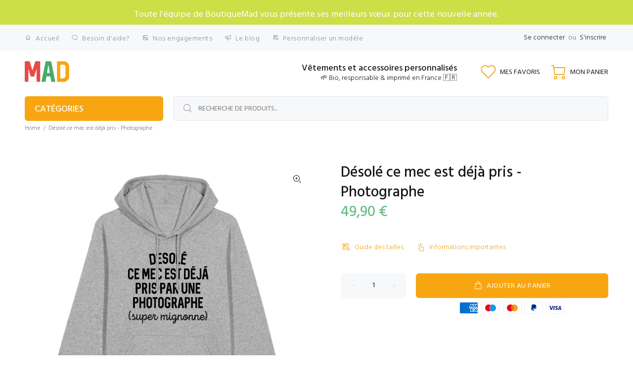

--- FILE ---
content_type: text/html; charset=utf-8
request_url: https://www.boutiquemad.fr/products/desole-ce-mec-est-deja-pris-photographe-1
body_size: 61374
content:
<!doctype html>
<!--[if IE 9]> <html class="ie9 no-js" lang="fr"> <![endif]-->
<!--[if (gt IE 9)|!(IE)]><!--> <html class="no-js" lang="fr"> <!--<![endif]-->
<head>
  <meta name="facebook-domain-verification" content="7hxlyb2x1eu0uwwo9bjzkrg8rhzstc" />
  <meta name="google-site-verification" content="XRVSl3wqZCgCeiy5NNMBdhGV6DMT_wKgl2dk1KkDqRY" />
  <!-- Basic page needs ================================================== -->
  <meta charset="utf-8">
  <!--[if IE]><meta http-equiv="X-UA-Compatible" content="IE=edge,chrome=1"><![endif]-->
  <meta name="viewport" content="width=device-width,initial-scale=1">
  <meta name="theme-color" content="#f7a612">
  <meta name="keywords" content="Shopify Template" />
  <meta name="author" content="p-themes">
  <link rel="canonical" href="https://www.boutiquemad.fr/products/desole-ce-mec-est-deja-pris-photographe-1"><link rel="shortcut icon" href="//www.boutiquemad.fr/cdn/shop/files/favicon2_488fdb19-510f-41fd-bd10-4564f70f803a_32x32.png?v=1619199105" type="image/png"><!-- Title and description ================================================== --><title>Désolé ce mec est déjà pris - Photographe
&ndash; Boutiquemad
</title><meta name="description" content="- Impression made in France- Unisexe- Produit d&#39;excellente qualité (280 G/M²)- Disponible du XS au 2XL- 85% Coton Biologique Filé et Peigné, 15% polyester recyclé- Attention pour les filles : choisir une taille en dessous de votre taille de référence Mesures en cm XS S M L XL XXL Largeur au torse 49 51.5 54 57 60 63 Lo"><!-- Social meta ================================================== --><!-- /snippets/social-meta-tags.liquid -->




<meta property="og:site_name" content="Boutiquemad">
<meta property="og:url" content="https://www.boutiquemad.fr/products/desole-ce-mec-est-deja-pris-photographe-1">
<meta property="og:title" content="Désolé ce mec est déjà pris - Photographe">
<meta property="og:type" content="product">
<meta property="og:description" content="- Impression made in France- Unisexe- Produit d&#39;excellente qualité (280 G/M²)- Disponible du XS au 2XL- 85% Coton Biologique Filé et Peigné, 15% polyester recyclé- Attention pour les filles : choisir une taille en dessous de votre taille de référence Mesures en cm XS S M L XL XXL Largeur au torse 49 51.5 54 57 60 63 Lo">

  <meta property="og:price:amount" content="49,90">
  <meta property="og:price:currency" content="EUR">

<meta property="og:image" content="http://www.boutiquemad.fr/cdn/shop/products/2939007-Gris1633351836_1200x1200.png?v=1633362109"><meta property="og:image" content="http://www.boutiquemad.fr/cdn/shop/products/2939007-Marine1633351836_1200x1200.png?v=1633362109"><meta property="og:image" content="http://www.boutiquemad.fr/cdn/shop/products/2939007-Blanc1633351836_1200x1200.png?v=1633362109">
<meta property="og:image:secure_url" content="https://www.boutiquemad.fr/cdn/shop/products/2939007-Gris1633351836_1200x1200.png?v=1633362109"><meta property="og:image:secure_url" content="https://www.boutiquemad.fr/cdn/shop/products/2939007-Marine1633351836_1200x1200.png?v=1633362109"><meta property="og:image:secure_url" content="https://www.boutiquemad.fr/cdn/shop/products/2939007-Blanc1633351836_1200x1200.png?v=1633362109">


<meta name="twitter:card" content="summary_large_image">
<meta name="twitter:title" content="Désolé ce mec est déjà pris - Photographe">
<meta name="twitter:description" content="- Impression made in France- Unisexe- Produit d&#39;excellente qualité (280 G/M²)- Disponible du XS au 2XL- 85% Coton Biologique Filé et Peigné, 15% polyester recyclé- Attention pour les filles : choisir une taille en dessous de votre taille de référence Mesures en cm XS S M L XL XXL Largeur au torse 49 51.5 54 57 60 63 Lo">
<!-- Helpers ================================================== -->

  <!-- CSS ================================================== --><link href="https://fonts.googleapis.com/css?family=Hind:100,200,300,400,500,600,700,800,900" rel="stylesheet" defer>
<link href="//www.boutiquemad.fr/cdn/shop/t/5/assets/theme.css?v=19178179916932424701767460821" rel="stylesheet" type="text/css" media="all" />

<script src="//www.boutiquemad.fr/cdn/shop/t/5/assets/jquery.min.js?v=146653844047132007351687264748" defer="defer"></script><!-- Header hook for plugins ================================================== -->
  <script>window.performance && window.performance.mark && window.performance.mark('shopify.content_for_header.start');</script><meta name="google-site-verification" content="SnaMDLCS_Ix8Qu8ITqGAZEehnybJ37Nx8l1qFQHYdjw">
<meta id="shopify-digital-wallet" name="shopify-digital-wallet" content="/56051663028/digital_wallets/dialog">
<meta name="shopify-checkout-api-token" content="8a1985cfd9601de171bd2b7a251bba70">
<meta id="in-context-paypal-metadata" data-shop-id="56051663028" data-venmo-supported="false" data-environment="production" data-locale="fr_FR" data-paypal-v4="true" data-currency="EUR">
<link rel="alternate" type="application/json+oembed" href="https://www.boutiquemad.fr/products/desole-ce-mec-est-deja-pris-photographe-1.oembed">
<script async="async" src="/checkouts/internal/preloads.js?locale=fr-FR"></script>
<link rel="preconnect" href="https://shop.app" crossorigin="anonymous">
<script async="async" src="https://shop.app/checkouts/internal/preloads.js?locale=fr-FR&shop_id=56051663028" crossorigin="anonymous"></script>
<script id="apple-pay-shop-capabilities" type="application/json">{"shopId":56051663028,"countryCode":"FR","currencyCode":"EUR","merchantCapabilities":["supports3DS"],"merchantId":"gid:\/\/shopify\/Shop\/56051663028","merchantName":"Boutiquemad","requiredBillingContactFields":["postalAddress","email","phone"],"requiredShippingContactFields":["postalAddress","email","phone"],"shippingType":"shipping","supportedNetworks":["visa","masterCard","amex","maestro"],"total":{"type":"pending","label":"Boutiquemad","amount":"1.00"},"shopifyPaymentsEnabled":true,"supportsSubscriptions":true}</script>
<script id="shopify-features" type="application/json">{"accessToken":"8a1985cfd9601de171bd2b7a251bba70","betas":["rich-media-storefront-analytics"],"domain":"www.boutiquemad.fr","predictiveSearch":true,"shopId":56051663028,"locale":"fr"}</script>
<script>var Shopify = Shopify || {};
Shopify.shop = "boutiquemad.myshopify.com";
Shopify.locale = "fr";
Shopify.currency = {"active":"EUR","rate":"1.0"};
Shopify.country = "FR";
Shopify.theme = {"name":"Copie de BackUp (Textbox Script) Do not change it.","id":150265299293,"schema_name":"Wokiee","schema_version":"2.0.3","theme_store_id":null,"role":"main"};
Shopify.theme.handle = "null";
Shopify.theme.style = {"id":null,"handle":null};
Shopify.cdnHost = "www.boutiquemad.fr/cdn";
Shopify.routes = Shopify.routes || {};
Shopify.routes.root = "/";</script>
<script type="module">!function(o){(o.Shopify=o.Shopify||{}).modules=!0}(window);</script>
<script>!function(o){function n(){var o=[];function n(){o.push(Array.prototype.slice.apply(arguments))}return n.q=o,n}var t=o.Shopify=o.Shopify||{};t.loadFeatures=n(),t.autoloadFeatures=n()}(window);</script>
<script>
  window.ShopifyPay = window.ShopifyPay || {};
  window.ShopifyPay.apiHost = "shop.app\/pay";
  window.ShopifyPay.redirectState = null;
</script>
<script id="shop-js-analytics" type="application/json">{"pageType":"product"}</script>
<script defer="defer" async type="module" src="//www.boutiquemad.fr/cdn/shopifycloud/shop-js/modules/v2/client.init-shop-cart-sync_INwxTpsh.fr.esm.js"></script>
<script defer="defer" async type="module" src="//www.boutiquemad.fr/cdn/shopifycloud/shop-js/modules/v2/chunk.common_YNAa1F1g.esm.js"></script>
<script type="module">
  await import("//www.boutiquemad.fr/cdn/shopifycloud/shop-js/modules/v2/client.init-shop-cart-sync_INwxTpsh.fr.esm.js");
await import("//www.boutiquemad.fr/cdn/shopifycloud/shop-js/modules/v2/chunk.common_YNAa1F1g.esm.js");

  window.Shopify.SignInWithShop?.initShopCartSync?.({"fedCMEnabled":true,"windoidEnabled":true});

</script>
<script>
  window.Shopify = window.Shopify || {};
  if (!window.Shopify.featureAssets) window.Shopify.featureAssets = {};
  window.Shopify.featureAssets['shop-js'] = {"shop-cart-sync":["modules/v2/client.shop-cart-sync_BVs4vSl-.fr.esm.js","modules/v2/chunk.common_YNAa1F1g.esm.js"],"init-fed-cm":["modules/v2/client.init-fed-cm_CEmYoMXU.fr.esm.js","modules/v2/chunk.common_YNAa1F1g.esm.js"],"shop-button":["modules/v2/client.shop-button_BhVpOdEY.fr.esm.js","modules/v2/chunk.common_YNAa1F1g.esm.js"],"init-windoid":["modules/v2/client.init-windoid_DVncJssP.fr.esm.js","modules/v2/chunk.common_YNAa1F1g.esm.js"],"shop-cash-offers":["modules/v2/client.shop-cash-offers_CD5ChB-w.fr.esm.js","modules/v2/chunk.common_YNAa1F1g.esm.js","modules/v2/chunk.modal_DXhkN-5p.esm.js"],"shop-toast-manager":["modules/v2/client.shop-toast-manager_CMZA41xP.fr.esm.js","modules/v2/chunk.common_YNAa1F1g.esm.js"],"init-shop-email-lookup-coordinator":["modules/v2/client.init-shop-email-lookup-coordinator_Dxg3Qq63.fr.esm.js","modules/v2/chunk.common_YNAa1F1g.esm.js"],"pay-button":["modules/v2/client.pay-button_CApwTr-J.fr.esm.js","modules/v2/chunk.common_YNAa1F1g.esm.js"],"avatar":["modules/v2/client.avatar_BTnouDA3.fr.esm.js"],"init-shop-cart-sync":["modules/v2/client.init-shop-cart-sync_INwxTpsh.fr.esm.js","modules/v2/chunk.common_YNAa1F1g.esm.js"],"shop-login-button":["modules/v2/client.shop-login-button_Ctct7BR2.fr.esm.js","modules/v2/chunk.common_YNAa1F1g.esm.js","modules/v2/chunk.modal_DXhkN-5p.esm.js"],"init-customer-accounts-sign-up":["modules/v2/client.init-customer-accounts-sign-up_DTysEz83.fr.esm.js","modules/v2/client.shop-login-button_Ctct7BR2.fr.esm.js","modules/v2/chunk.common_YNAa1F1g.esm.js","modules/v2/chunk.modal_DXhkN-5p.esm.js"],"init-shop-for-new-customer-accounts":["modules/v2/client.init-shop-for-new-customer-accounts_wbmNjFX3.fr.esm.js","modules/v2/client.shop-login-button_Ctct7BR2.fr.esm.js","modules/v2/chunk.common_YNAa1F1g.esm.js","modules/v2/chunk.modal_DXhkN-5p.esm.js"],"init-customer-accounts":["modules/v2/client.init-customer-accounts_DqpN27KS.fr.esm.js","modules/v2/client.shop-login-button_Ctct7BR2.fr.esm.js","modules/v2/chunk.common_YNAa1F1g.esm.js","modules/v2/chunk.modal_DXhkN-5p.esm.js"],"shop-follow-button":["modules/v2/client.shop-follow-button_CBz8VXaE.fr.esm.js","modules/v2/chunk.common_YNAa1F1g.esm.js","modules/v2/chunk.modal_DXhkN-5p.esm.js"],"lead-capture":["modules/v2/client.lead-capture_Bo6pQGej.fr.esm.js","modules/v2/chunk.common_YNAa1F1g.esm.js","modules/v2/chunk.modal_DXhkN-5p.esm.js"],"checkout-modal":["modules/v2/client.checkout-modal_B_8gz53b.fr.esm.js","modules/v2/chunk.common_YNAa1F1g.esm.js","modules/v2/chunk.modal_DXhkN-5p.esm.js"],"shop-login":["modules/v2/client.shop-login_CTIGRVE1.fr.esm.js","modules/v2/chunk.common_YNAa1F1g.esm.js","modules/v2/chunk.modal_DXhkN-5p.esm.js"],"payment-terms":["modules/v2/client.payment-terms_BUSo56Mg.fr.esm.js","modules/v2/chunk.common_YNAa1F1g.esm.js","modules/v2/chunk.modal_DXhkN-5p.esm.js"]};
</script>
<script>(function() {
  var isLoaded = false;
  function asyncLoad() {
    if (isLoaded) return;
    isLoaded = true;
    var urls = ["https:\/\/easygdpr.b-cdn.net\/v\/1553540745\/gdpr.min.js?shop=boutiquemad.myshopify.com","https:\/\/d1bu6z2uxfnay3.cloudfront.net\/storage\/scripts\/boutiquemad.myshopify.com.20231212062933.scripttag.js?shop=boutiquemad.myshopify.com","https:\/\/cdn.hextom.com\/js\/freeshippingbar.js?shop=boutiquemad.myshopify.com"];
    for (var i = 0; i < urls.length; i++) {
      var s = document.createElement('script');
      s.type = 'text/javascript';
      s.async = true;
      s.src = urls[i];
      var x = document.getElementsByTagName('script')[0];
      x.parentNode.insertBefore(s, x);
    }
  };
  if(window.attachEvent) {
    window.attachEvent('onload', asyncLoad);
  } else {
    window.addEventListener('load', asyncLoad, false);
  }
})();</script>
<script id="__st">var __st={"a":56051663028,"offset":3600,"reqid":"e7e4a48f-0d06-43a0-aeba-b2cba41bd5f3-1768986098","pageurl":"www.boutiquemad.fr\/products\/desole-ce-mec-est-deja-pris-photographe-1","u":"12897f608c57","p":"product","rtyp":"product","rid":6908083142836};</script>
<script>window.ShopifyPaypalV4VisibilityTracking = true;</script>
<script id="captcha-bootstrap">!function(){'use strict';const t='contact',e='account',n='new_comment',o=[[t,t],['blogs',n],['comments',n],[t,'customer']],c=[[e,'customer_login'],[e,'guest_login'],[e,'recover_customer_password'],[e,'create_customer']],r=t=>t.map((([t,e])=>`form[action*='/${t}']:not([data-nocaptcha='true']) input[name='form_type'][value='${e}']`)).join(','),a=t=>()=>t?[...document.querySelectorAll(t)].map((t=>t.form)):[];function s(){const t=[...o],e=r(t);return a(e)}const i='password',u='form_key',d=['recaptcha-v3-token','g-recaptcha-response','h-captcha-response',i],f=()=>{try{return window.sessionStorage}catch{return}},m='__shopify_v',_=t=>t.elements[u];function p(t,e,n=!1){try{const o=window.sessionStorage,c=JSON.parse(o.getItem(e)),{data:r}=function(t){const{data:e,action:n}=t;return t[m]||n?{data:e,action:n}:{data:t,action:n}}(c);for(const[e,n]of Object.entries(r))t.elements[e]&&(t.elements[e].value=n);n&&o.removeItem(e)}catch(o){console.error('form repopulation failed',{error:o})}}const l='form_type',E='cptcha';function T(t){t.dataset[E]=!0}const w=window,h=w.document,L='Shopify',v='ce_forms',y='captcha';let A=!1;((t,e)=>{const n=(g='f06e6c50-85a8-45c8-87d0-21a2b65856fe',I='https://cdn.shopify.com/shopifycloud/storefront-forms-hcaptcha/ce_storefront_forms_captcha_hcaptcha.v1.5.2.iife.js',D={infoText:'Protégé par hCaptcha',privacyText:'Confidentialité',termsText:'Conditions'},(t,e,n)=>{const o=w[L][v],c=o.bindForm;if(c)return c(t,g,e,D).then(n);var r;o.q.push([[t,g,e,D],n]),r=I,A||(h.body.append(Object.assign(h.createElement('script'),{id:'captcha-provider',async:!0,src:r})),A=!0)});var g,I,D;w[L]=w[L]||{},w[L][v]=w[L][v]||{},w[L][v].q=[],w[L][y]=w[L][y]||{},w[L][y].protect=function(t,e){n(t,void 0,e),T(t)},Object.freeze(w[L][y]),function(t,e,n,w,h,L){const[v,y,A,g]=function(t,e,n){const i=e?o:[],u=t?c:[],d=[...i,...u],f=r(d),m=r(i),_=r(d.filter((([t,e])=>n.includes(e))));return[a(f),a(m),a(_),s()]}(w,h,L),I=t=>{const e=t.target;return e instanceof HTMLFormElement?e:e&&e.form},D=t=>v().includes(t);t.addEventListener('submit',(t=>{const e=I(t);if(!e)return;const n=D(e)&&!e.dataset.hcaptchaBound&&!e.dataset.recaptchaBound,o=_(e),c=g().includes(e)&&(!o||!o.value);(n||c)&&t.preventDefault(),c&&!n&&(function(t){try{if(!f())return;!function(t){const e=f();if(!e)return;const n=_(t);if(!n)return;const o=n.value;o&&e.removeItem(o)}(t);const e=Array.from(Array(32),(()=>Math.random().toString(36)[2])).join('');!function(t,e){_(t)||t.append(Object.assign(document.createElement('input'),{type:'hidden',name:u})),t.elements[u].value=e}(t,e),function(t,e){const n=f();if(!n)return;const o=[...t.querySelectorAll(`input[type='${i}']`)].map((({name:t})=>t)),c=[...d,...o],r={};for(const[a,s]of new FormData(t).entries())c.includes(a)||(r[a]=s);n.setItem(e,JSON.stringify({[m]:1,action:t.action,data:r}))}(t,e)}catch(e){console.error('failed to persist form',e)}}(e),e.submit())}));const S=(t,e)=>{t&&!t.dataset[E]&&(n(t,e.some((e=>e===t))),T(t))};for(const o of['focusin','change'])t.addEventListener(o,(t=>{const e=I(t);D(e)&&S(e,y())}));const B=e.get('form_key'),M=e.get(l),P=B&&M;t.addEventListener('DOMContentLoaded',(()=>{const t=y();if(P)for(const e of t)e.elements[l].value===M&&p(e,B);[...new Set([...A(),...v().filter((t=>'true'===t.dataset.shopifyCaptcha))])].forEach((e=>S(e,t)))}))}(h,new URLSearchParams(w.location.search),n,t,e,['guest_login'])})(!0,!0)}();</script>
<script integrity="sha256-4kQ18oKyAcykRKYeNunJcIwy7WH5gtpwJnB7kiuLZ1E=" data-source-attribution="shopify.loadfeatures" defer="defer" src="//www.boutiquemad.fr/cdn/shopifycloud/storefront/assets/storefront/load_feature-a0a9edcb.js" crossorigin="anonymous"></script>
<script crossorigin="anonymous" defer="defer" src="//www.boutiquemad.fr/cdn/shopifycloud/storefront/assets/shopify_pay/storefront-65b4c6d7.js?v=20250812"></script>
<script data-source-attribution="shopify.dynamic_checkout.dynamic.init">var Shopify=Shopify||{};Shopify.PaymentButton=Shopify.PaymentButton||{isStorefrontPortableWallets:!0,init:function(){window.Shopify.PaymentButton.init=function(){};var t=document.createElement("script");t.src="https://www.boutiquemad.fr/cdn/shopifycloud/portable-wallets/latest/portable-wallets.fr.js",t.type="module",document.head.appendChild(t)}};
</script>
<script data-source-attribution="shopify.dynamic_checkout.buyer_consent">
  function portableWalletsHideBuyerConsent(e){var t=document.getElementById("shopify-buyer-consent"),n=document.getElementById("shopify-subscription-policy-button");t&&n&&(t.classList.add("hidden"),t.setAttribute("aria-hidden","true"),n.removeEventListener("click",e))}function portableWalletsShowBuyerConsent(e){var t=document.getElementById("shopify-buyer-consent"),n=document.getElementById("shopify-subscription-policy-button");t&&n&&(t.classList.remove("hidden"),t.removeAttribute("aria-hidden"),n.addEventListener("click",e))}window.Shopify?.PaymentButton&&(window.Shopify.PaymentButton.hideBuyerConsent=portableWalletsHideBuyerConsent,window.Shopify.PaymentButton.showBuyerConsent=portableWalletsShowBuyerConsent);
</script>
<script data-source-attribution="shopify.dynamic_checkout.cart.bootstrap">document.addEventListener("DOMContentLoaded",(function(){function t(){return document.querySelector("shopify-accelerated-checkout-cart, shopify-accelerated-checkout")}if(t())Shopify.PaymentButton.init();else{new MutationObserver((function(e,n){t()&&(Shopify.PaymentButton.init(),n.disconnect())})).observe(document.body,{childList:!0,subtree:!0})}}));
</script>
<link id="shopify-accelerated-checkout-styles" rel="stylesheet" media="screen" href="https://www.boutiquemad.fr/cdn/shopifycloud/portable-wallets/latest/accelerated-checkout-backwards-compat.css" crossorigin="anonymous">
<style id="shopify-accelerated-checkout-cart">
        #shopify-buyer-consent {
  margin-top: 1em;
  display: inline-block;
  width: 100%;
}

#shopify-buyer-consent.hidden {
  display: none;
}

#shopify-subscription-policy-button {
  background: none;
  border: none;
  padding: 0;
  text-decoration: underline;
  font-size: inherit;
  cursor: pointer;
}

#shopify-subscription-policy-button::before {
  box-shadow: none;
}

      </style>
<script id="sections-script" data-sections="promo-fixed" defer="defer" src="//www.boutiquemad.fr/cdn/shop/t/5/compiled_assets/scripts.js?v=3273"></script>
<script>window.performance && window.performance.mark && window.performance.mark('shopify.content_for_header.end');</script>
  <!-- /Header hook for plugins ================================================== --><style>
    [data-rating="0.0"]{
      display:none !important;
    }
  </style>

  

  

  
    <script type="text/javascript">
      try {
        window.EasyGdprSettings = "{\"cookie_banner\":true,\"cookie_banner_cookiename\":\"\",\"cookie_banner_settings\":{\"dismiss_button_text\":\"I ❤️ Cookies!\",\"message\":\"Ici, on adore les Cookies! donc on les utilise pour vous garantir une meilleure expérience sur notre site.\",\"banner_text_color\":{},\"button_color\":{\"opacity\":1,\"hexcode\":\"#ffffff\"},\"button_text_color\":{\"hexcode\":\"#de7047\",\"opacity\":1},\"banner_color\":{\"hexcode\":\"#de7047\",\"opacity\":1},\"langmodes\":{\"dismiss_button_text\":\"#custom\",\"message\":\"#custom\"}},\"current_theme\":\"other\",\"custom_button_position\":\"\",\"eg_display\":[\"login\",\"account\"],\"enabled\":false,\"texts\":{}}";
      } catch (error) {}
    </script>
  






  
  <style>[id^="textFieldDiv_"] {
width: 100% !important;
}

[id^="textFieldTextArea_"] {width: 100% !important;
}
  </style>

 
        
        <script src="//cdn.shopify.com/s/files/1/0789/7602/4877/files/otherPagesSpeed.js" type="text/javascript"></script>
      
<!-- BEGIN app block: shopify://apps/lai-product-reviews/blocks/appBlockEmbed/cad3c6c6-329e-4416-ba74-b79359b5b6e1 -->
<script>
    function getUrlParameterExt(sParam) {
        let sPageURL = window.location.search.substring(1);
        let sURLVariables= sPageURL.split('&');
        let sParameterName;
        let i;
        for (i = 0; i < sURLVariables.length; i++) {
            sParameterName = sURLVariables[i].split('=');

            if (sParameterName[0] === sParam) {
                return sParameterName[1] === undefined ? true : decodeURIComponent(reFixParamUrlFromMailExt(sParameterName[1]));
            }
        }
    };
    function reFixParamUrlFromMailExt(value) {
        return value ? value.replace(/\+/g, ' ') : value;
    };
    var scmCustomDataExt= {};
    if(getUrlParameterExt('lai-test') == '1'){
        scmCustomDataExt= {
            'cdn' : 'https://reviews-importer.test',
            'minJs' : false
        }
        var laiScriptTagGlobal =  {
            "url" : "https://reviews-importer.test/js/frontend/version-14/reviews-scripttag.js?version=4"
        };
    }
</script>
<!-- BEGIN app snippet: lang --><script>
    var scmCustomData = (typeof scmCustomData == "undefined" || scmCustomData == null) ? null : scmCustomData;
    var scmLanguage = (typeof scmLanguage == "undefined" || scmLanguage == null) ? `
  {
    "box_reviews": {
      "title_info": "Avis des clients",
      "average_info": "sur 5",
      "before_number": "Basé sur",
      "after_number": " Commentaires",
      "all_reviews": "Tous les avis",
        "highlight_tab": "Avis sur d&#39;autres produits",
      "reviews_tab": "Commentaires"
    },
    "box_write": {
      "title_write": "Écrire une critique",
      "before_star": "Votre note",
      "input_name": "Votre nom",
      "input_email": "Votre e-mail",
      "input_text_area": "Entrez vos commentaires ici",
      "input_photo": "Ajouter une photo",
      "button_write": "Poster le commentaire",
      "write_cancel": "Annuler",
      "message_error_character": "Veuillez remplacer le caractère &#39;&lt;,&gt;&#39; par le caractère équivalent",
      "message_error_file_upload": "Veuillez télécharger un fichier inférieur à 4 Mo.",
      "message_error_video_upload": "Veuillez télécharger un fichier vidéo de moins de 50 Mo",
      "message_error_type_media_upload": "Ne prend pas en charge ce fichier.",
      "message_success": "Merci!",
      "message_fail": "Soumis sans succès !",
       "purchase_to_leave_reviews": "Veuillez effectuer un achat par cette adresse e-mail pour nous laisser des commentaires.",
      "log_in_to_leave_reviews": "Veuillez vous connecter à un compte pour nous laisser des avis.",
      "purchase_to_a_specific_product": "Veuillez effectuer un achat pour ce produit par cette adresse e-mail pour nous laisser des commentaires."
    },
    "reviews_list": {
      "view_product": "Voir le produit",
      "read_more": "En savoir plus",
      "helpful": "Translation missing: fr.smart_aliexpress_review.reviews_list.helpful",
      "reply": "a répondu",
      "button_load_more": "Charger plus",
      "purchased": "Acheté"
    },
    "sort_box" : {
        "reviews": "Trier les avis",
        "content": "Trier par contenu",
        "pictures": "Trier par photo",
        "date": "Trier par date",
        "rating": "Trier par tarif"
    },
    "empty_page" : {
        "title": "Avis des clients",
        "des": "Ce produit n&#39;a pas d&#39;avis. Soyez le premier à l&#39;évaluer"
    },
    "thank_you" : {
        "title": "Votre avis a été soumis!",
        "des": "Ce message se fermera automatiquement dans 8 secondes."
    },
    "discount": {
      "title": "Utilisez le code de réduction suivant pour {{discount_value}} sur votre prochain achat",
      "des": "Nous l&#39;enverrons également par e-mail",
      "action": "Continuer",
      "badge": "Bénéficiez d&#39;une réduction de {{discount_value}}",
      "coupon_waiting_message": "Merci d&#39;avoir évalué notre produit. Le code de réduction sera envoyé à votre adresse e-mail une fois l&#39;examen approuvé.",
      "photo": "Téléchargez des critiques de photos pour obtenir {{discount_value}} de réduction instantanément !"
    },
    "qa": {
        "qaAnswerField": "Votre Réponse",
        "qaQuestionField": "Ta question",
        "qaTitle": "Des questions",
        "qaFormTitle": "poser une question",
        "qaQuestionTitle": "Question:",
        "qaAnswerTitle": "Répondre:",
        "qaStoreOwnerBadge": "Propriétaire du magasin",
        "qaPastBuyerBadge": "Ancien client",
        "qaSuccessMessage": "Merci!",
        "qaFailMessage": "Soumis sans succès !",
        "qaAskQuestionBtn": "poser une question",
        "qaSubmitQuestionBtn": "Soumettre une question",
        "qaSubmitAnswerBtn": "Soumettre la réponse",
        "qaReplyBtn": "Répondre",
        "qaLoadMoreAnswerBtn": "Voir plus de réponses"
    }
  }` : scmLanguage;
</script><!-- END app snippet -->
<!-- BEGIN app snippet: appBlockEmbedVersion14 --><meta id="scm-reviews-shopSetting" data-shop='{"hasCssCustom":false,"starColor":"#EBAA3F","starStyle":"star","textPrimary":"#1f2021","textSecondary":"#a3a3a3","font":"Poppins","width":"1140px","reviewBg":"#ffffff","sort":"date","jsonLd":true,"itemPerLoad":5,"showVote":false,"voteColor":"#FF9C00","header_headerQuickLayout":"default-2","header_showStatistic":true,"header_avgRatingShape":"square","header_avgRatingColor":"#EBAA3F","header_starArrange":"vertical","header_writeReviewBtnShape":"square","header_writeReviewBtnColor":"#EBAA3F","header_writeReviewBtnTextColor":"#ffffff","header_submitBtnShape":"square","header_submitBtnColor":"#EBAA3F","header_submitBtnTextColor":"#ffffff","header_reviewForm":false,"header_reviewFormat":"toggle","body_customerName":"full","body_customerAvatarShape":"round","body_customerAvatarDisplay":"text","body_verifyBadge":true,"body_verifyBadgeColor":"#1f2021","body_showFlag":true,"body_flag":"retangle","body_layout":"grid","body_bodyQuickLayout":"default-2","body_reviewPhoto":true,"body_date":false,"body_dateFormat":"MM-dd-yyyy","body_contentAlign":"left","body_bgReview":"#ffffff","lazyLoad":false,"isLimitContent":false,"limitContentCharacters":500,"highlightTabEnabled":false,"paginationType":"load-more","show_2_widget":true,"custom":false,"twoColumnsOnMobile":true,"hiddenNoneReviews":false,"useAutoRTL":true,"starRating_color":"#EBAA3F","starRating_SingularReview":"{{n}} review","starRating_PluralReview":"{{n}} reviews","starRating_EmptyReview":"No review","starRating_showText":false,"starRating_hideIfNoReviews":true,"showHiddenStar":"1","popSetting":{"state":false,"source":[],"clickType":"product","clickValue":"","rating":5,"photo":false,"content":false,"initialDelay":10,"delayBetween":10,"displayTime":5,"maxPopups":5,"repeatAfter":10,"pages":[],"position":"bottom-left","format":"horizontal","backgroundType":"solid","backgroundValue":"#5b69c3","starColor":"#fc9d01","showDate":true,"textFont":"Nunito Sans","textColor":"#ffffff","hideMobile":false},"popEnabled":false,"homepage_type":"default-2","homepage_layout":"grid","homepage_slider":false,"homepage_desktopItems":3,"homepage_smallDesktopItems":3,"homepage_tabletItems":2,"homepage_mobileItems":1,"homepage_autoSlider":false,"homepage_delaySlider":2000,"showSubmitImage":true,"checkSortReview":true,"canUseReviewPerLoad":true,"videosPerReview":false,"videoEnabled":false,"shopPlan":{"grid":true,"testimonial":false,"gallery":false,"cardCarousel":true,"highlight":false,"pop":true},"discountEnabled":false,"discountValue":"15%","loginRequireEnabled":false,"orderRequireEnabled":false,"orderProductRequireEnabled":false,"version":241,"minJs":true,"versionLiquid":"14","hostServer":"https:\/\/store.laireviews.com","hostLoadMore":"https:\/\/store.laireviews.com","host":"https:\/\/d1bu6z2uxfnay3.cloudfront.net","versionUpdate":"20241004133425","last_updated":false,"maxUploadFileSize":2,"showWatermark":false,"widgets":{"grid":{"layout":"default-2","itemPerLoadLayout":10,"source":"homePage"},"cardCarousel":{"layout":"default-2","source":"homePage","delay":2000,"auto_run":false},"testimonial":{"source":"homePage","delay":2000,"auto_run":false},"gallery":{"source":"happyPage"}},"groups":{"homePage":{"default":false,"includePhoto":false,"includeContent":false,"enabled":true},"happyPage":{"default":true,"includePhoto":false,"includeContent":false,"enabled":true},"highlightProductPage":{"default":true,"includePhoto":false,"includeContent":false,"enabled":false}},"customForms":[]}' data-qa-setting='{"qaEnabled":false,"qaIsOnlyShopCanAnswer":false,"qaStoreOwnerName":"Store owner","qaAnswersPerLoad":3,"qaQuestionsPerLoad":3,"qaAnswerCardBgColor":"#f6f6f6","qaPastBuyerBadgeColor":"#333333","qaStoreOwnerBadgeColor":"#8","qaAnswerCardLeftBorderColor":"#e5e5e5","qaAnswerCardLeftBorderWidth":"5px"}'>
<script>
    var dataShop=[];
    
        dataShop[`languages`]= `{"fr":{"locale":"fr","value":{"smartify_reviews_app_text":{"sort_box":{"date":"Trier par date","content":"Trier par contenu","reviews":"Trier les avis","pictures":"Trier par photo","rating":"Trier par tarif"},"box_write":{"input_name":"Votre nom","before_star":"Votre note","input_email":"Votre e-mail","input_photo":"Ajouter une photo","title_write":"Écrire une critique","button_write":"Poster le commentaire","message_fail":"Soumis sans succès !","write_cancel":"Annuler","input_text_area":"Entrez vos commentaires ici","message_success":"Merci!","message_error_character":"Veuillez remplacer le caractère '\u003c,\u003e' par le caractère équivalent","message_error_file_upload":"Veuillez télécharger un fichier inférieur à 4 Mo.","message_error_video_upload":"Veuillez télécharger un fichier vidéo de moins de 50 Mo","message_error_type_media_upload":"Ne prend pas en charge ce fichier.","purchase_to_leave_reviews":"Veuillez effectuer un achat par cette adresse e-mail pour nous laisser des commentaires.","log_in_to_leave_reviews":"Veuillez vous connecter à un compte pour nous laisser des avis.","purchase_to_a_specific_product":"Veuillez effectuer un achat pour ce produit par cette adresse e-mail pour nous laisser des commentaires."},"thank_you":{"des":"Ce message se fermera automatiquement dans 8 secondes.","title":"Votre avis a été soumis!"},"empty_page":{"des":"Ce produit n'a pas d'avis. Soyez le premier à l'évaluer","title":"Avis des clients"},"box_reviews":{"title_info":"Avis des clients","all_reviews":"Tous les avis","after_number":"Commentaires","average_info":"sur 5","before_number":"Basé sur","highlight_tab":"Avis sur d'autres produits","reviews_tab":"Commentaires"},"reviews_list":{"reply":"a répondu","read_more":"En savoir plus","view_product":"Voir le produit","button_load_more":"Charger plus","purchased":"Acheté"},"discount":{"action":"Continuer","badge":"Bénéficiez d'une réduction de {{discount_value}}","des":"Nous l'enverrons également par e-mail","photo":"Téléchargez des critiques de photos pour obtenir {{discount_value}} de réduction instantanément !","title":"Utilisez le code de réduction suivant pour {{discount_value}} sur votre prochain achat","coupon_waiting_message":"Merci d'avoir évalué notre produit. Le code de réduction sera envoyé à votre adresse e-mail une fois l'examen approuvé."},"qa":{"qaAnswerField":"Your answer","qaQuestionField":"Your question","qaTitle":"Questions","qaFormTitle":"Ask a question","qaQuestionTitle":"Question:","qaAnswerTitle":"Answer:","qaStoreOwnerBadge":"Store owner","qaPastBuyerBadge":"Past customer","qaSuccessMessage":"Thank you!","qaFailMessage":"Submitted unsuccessfully!","qaAskQuestionBtn":"Ask a question","qaSubmitQuestionBtn":"Submit question","qaSubmitAnswerBtn":"Submit answer","qaReplyBtn":"Reply","qaLoadMoreAnswerBtn":"See more answers"}}},"active":true}}`;
    
        dataShop[`qaSetting`]= `{"qaEnabled":false,"qaIsOnlyShopCanAnswer":false,"qaStoreOwnerName":"Store owner","qaAnswersPerLoad":3,"qaQuestionsPerLoad":3,"qaAnswerCardBgColor":"#f6f6f6","qaPastBuyerBadgeColor":"#333333","qaStoreOwnerBadgeColor":"#8","qaAnswerCardLeftBorderColor":"#e5e5e5","qaAnswerCardLeftBorderWidth":"5px"}`;
    
        dataShop[`reviews_happyPage`]= `"[base64]"`;
    
        dataShop[`reviews_homePage`]= `"[base64]"`;
    
        dataShop[`shop_info_setting`]= `{"hasCssCustom":false,"starColor":"#EBAA3F","starStyle":"star","textPrimary":"#1f2021","textSecondary":"#a3a3a3","font":"Poppins","width":"1140px","reviewBg":"#ffffff","sort":"date","jsonLd":true,"itemPerLoad":5,"showVote":false,"voteColor":"#FF9C00","header_headerQuickLayout":"default-2","header_showStatistic":true,"header_avgRatingShape":"square","header_avgRatingColor":"#EBAA3F","header_starArrange":"vertical","header_writeReviewBtnShape":"square","header_writeReviewBtnColor":"#EBAA3F","header_writeReviewBtnTextColor":"#ffffff","header_submitBtnShape":"square","header_submitBtnColor":"#EBAA3F","header_submitBtnTextColor":"#ffffff","header_reviewForm":false,"header_reviewFormat":"toggle","body_customerName":"full","body_customerAvatarShape":"round","body_customerAvatarDisplay":"text","body_verifyBadge":true,"body_verifyBadgeColor":"#1f2021","body_showFlag":true,"body_flag":"retangle","body_layout":"grid","body_bodyQuickLayout":"default-2","body_reviewPhoto":true,"body_date":false,"body_dateFormat":"MM-dd-yyyy","body_contentAlign":"left","body_bgReview":"#ffffff","lazyLoad":false,"isLimitContent":false,"limitContentCharacters":500,"highlightTabEnabled":false,"paginationType":"load-more","show_2_widget":true,"custom":false,"twoColumnsOnMobile":true,"hiddenNoneReviews":false,"useAutoRTL":true,"starRating_color":"#EBAA3F","starRating_SingularReview":"{{n}} review","starRating_PluralReview":"{{n}} reviews","starRating_EmptyReview":"No review","starRating_showText":false,"starRating_hideIfNoReviews":true,"showHiddenStar":"1","popSetting":{"state":false,"source":[],"clickType":"product","clickValue":"","rating":5,"photo":false,"content":false,"initialDelay":10,"delayBetween":10,"displayTime":5,"maxPopups":5,"repeatAfter":10,"pages":[],"position":"bottom-left","format":"horizontal","backgroundType":"solid","backgroundValue":"#5b69c3","starColor":"#fc9d01","showDate":true,"textFont":"Nunito Sans","textColor":"#ffffff","hideMobile":false},"popEnabled":false,"homepage_type":"default-2","homepage_layout":"grid","homepage_slider":false,"homepage_desktopItems":3,"homepage_smallDesktopItems":3,"homepage_tabletItems":2,"homepage_mobileItems":1,"homepage_autoSlider":false,"homepage_delaySlider":2000,"showSubmitImage":true,"checkSortReview":true,"canUseReviewPerLoad":true,"videosPerReview":false,"videoEnabled":false,"shopPlan":{"grid":true,"testimonial":false,"gallery":false,"cardCarousel":true,"highlight":false,"pop":true},"discountEnabled":false,"discountValue":"15%","loginRequireEnabled":false,"orderRequireEnabled":false,"orderProductRequireEnabled":false,"version":241,"minJs":true,"versionLiquid":"14","hostServer":"https:\/\/store.laireviews.com","hostLoadMore":"https:\/\/store.laireviews.com","host":"https:\/\/d1bu6z2uxfnay3.cloudfront.net","versionUpdate":"20241004133425","last_updated":false,"maxUploadFileSize":2,"showWatermark":false,"widgets":{"grid":{"layout":"default-2","itemPerLoadLayout":10,"source":"homePage"},"cardCarousel":{"layout":"default-2","source":"homePage","delay":2000,"auto_run":false},"testimonial":{"source":"homePage","delay":2000,"auto_run":false},"gallery":{"source":"happyPage"}},"groups":{"homePage":{"default":false,"includePhoto":false,"includeContent":false,"enabled":true},"happyPage":{"default":true,"includePhoto":false,"includeContent":false,"enabled":true},"highlightProductPage":{"default":true,"includePhoto":false,"includeContent":false,"enabled":false}},"customForms":[]}`;
    
    dataShop['customer']={
        "email" : "",
        "name"  : "",
        "order" : ""
    };
    dataShop['orders']= {};
    
    
    var scmCustomData = (typeof scmCustomData == "undefined" || scmCustomData == null) ? {} : scmCustomData;
    var dataShopFromLiquidLAI = (typeof dataShopFromLiquidLAI == "undefined" || dataShopFromLiquidLAI == null) ? {} : dataShopFromLiquidLAI;
    dataShopFromLiquidLAI= {
        "infoShop" : `{"hasCssCustom":false,"starColor":"#EBAA3F","starStyle":"star","textPrimary":"#1f2021","textSecondary":"#a3a3a3","font":"Poppins","width":"1140px","reviewBg":"#ffffff","sort":"date","jsonLd":true,"itemPerLoad":5,"showVote":false,"voteColor":"#FF9C00","header_headerQuickLayout":"default-2","header_showStatistic":true,"header_avgRatingShape":"square","header_avgRatingColor":"#EBAA3F","header_starArrange":"vertical","header_writeReviewBtnShape":"square","header_writeReviewBtnColor":"#EBAA3F","header_writeReviewBtnTextColor":"#ffffff","header_submitBtnShape":"square","header_submitBtnColor":"#EBAA3F","header_submitBtnTextColor":"#ffffff","header_reviewForm":false,"header_reviewFormat":"toggle","body_customerName":"full","body_customerAvatarShape":"round","body_customerAvatarDisplay":"text","body_verifyBadge":true,"body_verifyBadgeColor":"#1f2021","body_showFlag":true,"body_flag":"retangle","body_layout":"grid","body_bodyQuickLayout":"default-2","body_reviewPhoto":true,"body_date":false,"body_dateFormat":"MM-dd-yyyy","body_contentAlign":"left","body_bgReview":"#ffffff","lazyLoad":false,"isLimitContent":false,"limitContentCharacters":500,"highlightTabEnabled":false,"paginationType":"load-more","show_2_widget":true,"custom":false,"twoColumnsOnMobile":true,"hiddenNoneReviews":false,"useAutoRTL":true,"starRating_color":"#EBAA3F","starRating_SingularReview":"{{n}} review","starRating_PluralReview":"{{n}} reviews","starRating_EmptyReview":"No review","starRating_showText":false,"starRating_hideIfNoReviews":true,"showHiddenStar":"1","popSetting":{"state":false,"source":[],"clickType":"product","clickValue":"","rating":5,"photo":false,"content":false,"initialDelay":10,"delayBetween":10,"displayTime":5,"maxPopups":5,"repeatAfter":10,"pages":[],"position":"bottom-left","format":"horizontal","backgroundType":"solid","backgroundValue":"#5b69c3","starColor":"#fc9d01","showDate":true,"textFont":"Nunito Sans","textColor":"#ffffff","hideMobile":false},"popEnabled":false,"homepage_type":"default-2","homepage_layout":"grid","homepage_slider":false,"homepage_desktopItems":3,"homepage_smallDesktopItems":3,"homepage_tabletItems":2,"homepage_mobileItems":1,"homepage_autoSlider":false,"homepage_delaySlider":2000,"showSubmitImage":true,"checkSortReview":true,"canUseReviewPerLoad":true,"videosPerReview":false,"videoEnabled":false,"shopPlan":{"grid":true,"testimonial":false,"gallery":false,"cardCarousel":true,"highlight":false,"pop":true},"discountEnabled":false,"discountValue":"15%","loginRequireEnabled":false,"orderRequireEnabled":false,"orderProductRequireEnabled":false,"version":241,"minJs":true,"versionLiquid":"14","hostServer":"https:\/\/store.laireviews.com","hostLoadMore":"https:\/\/store.laireviews.com","host":"https:\/\/d1bu6z2uxfnay3.cloudfront.net","versionUpdate":"20241004133425","last_updated":false,"maxUploadFileSize":2,"showWatermark":false,"widgets":{"grid":{"layout":"default-2","itemPerLoadLayout":10,"source":"homePage"},"cardCarousel":{"layout":"default-2","source":"homePage","delay":2000,"auto_run":false},"testimonial":{"source":"homePage","delay":2000,"auto_run":false},"gallery":{"source":"happyPage"}},"groups":{"homePage":{"default":false,"includePhoto":false,"includeContent":false,"enabled":true},"happyPage":{"default":true,"includePhoto":false,"includeContent":false,"enabled":true},"highlightProductPage":{"default":true,"includePhoto":false,"includeContent":false,"enabled":false}},"customForms":[]}`,
        "shopDomain" : `www.boutiquemad.fr`,
        'templateCurrent' : 'product',
        "shopName" : `boutiquemad`,
        "templatePage" : 'product',
        "productMainId" : '6908083142836',
        "productMainInfo" : {},
        "tabReviews": '',
        "scmCustomData" : JSON.stringify(scmCustomData),
        "scmAccount" : {
            "email" : "",
            "name"  : "",
            "order" : ""
        },
        'current_language' : {
            'shop_locale' : {
                'locale' : "en"
            }
        },
        'dataShop' : dataShop
    }
    dataShopFromLiquidLAI['languages']= {"fr":{"locale":"fr","value":{"smartify_reviews_app_text":{"sort_box":{"date":"Trier par date","content":"Trier par contenu","reviews":"Trier les avis","pictures":"Trier par photo","rating":"Trier par tarif"},"box_write":{"input_name":"Votre nom","before_star":"Votre note","input_email":"Votre e-mail","input_photo":"Ajouter une photo","title_write":"Écrire une critique","button_write":"Poster le commentaire","message_fail":"Soumis sans succès !","write_cancel":"Annuler","input_text_area":"Entrez vos commentaires ici","message_success":"Merci!","message_error_character":"Veuillez remplacer le caractère '\u003c,\u003e' par le caractère équivalent","message_error_file_upload":"Veuillez télécharger un fichier inférieur à 4 Mo.","message_error_video_upload":"Veuillez télécharger un fichier vidéo de moins de 50 Mo","message_error_type_media_upload":"Ne prend pas en charge ce fichier.","purchase_to_leave_reviews":"Veuillez effectuer un achat par cette adresse e-mail pour nous laisser des commentaires.","log_in_to_leave_reviews":"Veuillez vous connecter à un compte pour nous laisser des avis.","purchase_to_a_specific_product":"Veuillez effectuer un achat pour ce produit par cette adresse e-mail pour nous laisser des commentaires."},"thank_you":{"des":"Ce message se fermera automatiquement dans 8 secondes.","title":"Votre avis a été soumis!"},"empty_page":{"des":"Ce produit n'a pas d'avis. Soyez le premier à l'évaluer","title":"Avis des clients"},"box_reviews":{"title_info":"Avis des clients","all_reviews":"Tous les avis","after_number":"Commentaires","average_info":"sur 5","before_number":"Basé sur","highlight_tab":"Avis sur d'autres produits","reviews_tab":"Commentaires"},"reviews_list":{"reply":"a répondu","read_more":"En savoir plus","view_product":"Voir le produit","button_load_more":"Charger plus","purchased":"Acheté"},"discount":{"action":"Continuer","badge":"Bénéficiez d'une réduction de {{discount_value}}","des":"Nous l'enverrons également par e-mail","photo":"Téléchargez des critiques de photos pour obtenir {{discount_value}} de réduction instantanément !","title":"Utilisez le code de réduction suivant pour {{discount_value}} sur votre prochain achat","coupon_waiting_message":"Merci d'avoir évalué notre produit. Le code de réduction sera envoyé à votre adresse e-mail une fois l'examen approuvé."},"qa":{"qaAnswerField":"Your answer","qaQuestionField":"Your question","qaTitle":"Questions","qaFormTitle":"Ask a question","qaQuestionTitle":"Question:","qaAnswerTitle":"Answer:","qaStoreOwnerBadge":"Store owner","qaPastBuyerBadge":"Past customer","qaSuccessMessage":"Thank you!","qaFailMessage":"Submitted unsuccessfully!","qaAskQuestionBtn":"Ask a question","qaSubmitQuestionBtn":"Submit question","qaSubmitAnswerBtn":"Submit answer","qaReplyBtn":"Reply","qaLoadMoreAnswerBtn":"See more answers"}}},"active":true}};
    dataShopFromLiquidLAI['current_language']= {"shop_locale":{"locale":"fr","enabled":true,"primary":true,"published":true}};
    dataShopFromLiquidLAI.productMainInfo['product']= {"id":6908083142836,"title":"Désolé ce mec est déjà pris - Photographe","handle":"desole-ce-mec-est-deja-pris-photographe-1","description":"- Impression made in France\u003cbr\u003e- Unisexe\u003cbr\u003e- Produit d'excellente qualité (280\u003cspan\u003e G\/M²)\u003c\/span\u003e\u003cbr\u003e- Disponible du XS au 2XL\u003cbr\u003e- 85% Coton Biologique Filé et Peigné, 15% polyester recyclé\u003cbr\u003e- Attention pour les filles : choisir une taille en dessous de votre taille de référence\u003cbr\u003e\n\u003cul\u003e\u003c\/ul\u003e\n\u003cstyle type=\"text\/css\"\u003e\u003c!--\nth {\n text-align: center;\n vertical-align: middle;\n}\n\ntd {\n text-align: center;\n vertical-align: middle;\n}\n.tg {border-collapse:collapse;border-spacing:0;}\n.tg td{font-size:14px;padding:10px 5px;border-style:solid;border-width:1px;overflow:hidden;word-break:normal;border-color:black;}\n.tg th{font-size:14px;font-weight:normal;padding:10px 5px;border-style:solid;border-width:1px;overflow:hidden;word-break:normal;border-color:black;}\n--\u003e\u003c\/style\u003e\n\u003ctable class=\"tg\"\u003e\n\u003ctbody\u003e\n\u003ctr\u003e\n\u003cth class=\"tg-us36\"\u003eMesures en cm\u003c\/th\u003e\n\u003cth class=\"tg-yw4l\"\u003eXS\u003c\/th\u003e\n\u003cth class=\"tg-yw4l\"\u003eS\u003c\/th\u003e\n\u003cth class=\"tg-yw4l\"\u003eM\u003c\/th\u003e\n\u003cth class=\"tg-yw4l\"\u003eL\u003c\/th\u003e\n\u003cth class=\"tg-yw4l\"\u003eXL\u003c\/th\u003e\n\u003cth class=\"tg-yw4l\"\u003eXXL\u003c\/th\u003e\n\u003c\/tr\u003e\n\u003ctr\u003e\n\u003ctd class=\"tg-yw4l\"\u003eLargeur au torse\u003c\/td\u003e\n\u003ctd class=\"tg-yw4l\"\u003e49\u003c\/td\u003e\n\u003ctd class=\"tg-yw4l\"\u003e51.5\u003c\/td\u003e\n\u003ctd class=\"tg-yw4l\"\u003e54\u003c\/td\u003e\n\u003ctd class=\"tg-yw4l\"\u003e57\u003c\/td\u003e\n\u003ctd class=\"tg-yw4l\"\u003e60\u003c\/td\u003e\n\u003ctd class=\"tg-yw4l\"\u003e63\u003c\/td\u003e\n\u003c\/tr\u003e\n\u003ctr\u003e\n\u003ctd class=\"tg-yw4l\"\u003eLongueur du sweat-shirt\u003c\/td\u003e\n\u003ctd class=\"tg-yw4l\"\u003e63\u003c\/td\u003e\n\u003ctd class=\"tg-yw4l\"\u003e66\u003c\/td\u003e\n\u003ctd class=\"tg-yw4l\"\u003e70\u003cbr\u003e\n\u003c\/td\u003e\n\u003ctd class=\"tg-yw4l\"\u003e72\u003c\/td\u003e\n\u003ctd class=\"tg-yw4l\"\u003e74\u003cbr\u003e\n\u003c\/td\u003e\n\u003ctd class=\"tg-yw4l\"\u003e76\u003cbr\u003e\n\u003c\/td\u003e\n\u003c\/tr\u003e\n\u003c\/tbody\u003e\n\u003c\/table\u003e","published_at":"2021-10-04T16:10:41+02:00","created_at":"2021-10-04T16:10:49+02:00","vendor":"T-Pop","type":"Hoodie - DRUMMER - Stanley - DTG","tags":["Homme","Photographe","Sweat capuche unisexe"],"price":4990,"price_min":4990,"price_max":4990,"available":true,"price_varies":false,"compare_at_price":null,"compare_at_price_min":0,"compare_at_price_max":0,"compare_at_price_varies":false,"variants":[{"id":40763974320308,"title":"XS \/ Blanc","option1":"XS","option2":"Blanc","option3":null,"sku":"TPO-HOO-STA-DRUM-UNI-BLA-XS","requires_shipping":true,"taxable":true,"featured_image":{"id":30759333101748,"product_id":6908083142836,"position":3,"created_at":"2021-10-04T16:10:49+02:00","updated_at":"2021-10-04T17:41:49+02:00","alt":"Désolé ce mec est déjà pris - Photographe - Blanc","width":2000,"height":2000,"src":"\/\/www.boutiquemad.fr\/cdn\/shop\/products\/2939007-Blanc1633351836.png?v=1633362109","variant_ids":[40763974320308,40763974484148,40763974647988,40763974811828,40763974975668,40763975139508]},"available":true,"name":"Désolé ce mec est déjà pris - Photographe - XS \/ Blanc","public_title":"XS \/ Blanc","options":["XS","Blanc"],"price":4990,"weight":680,"compare_at_price":null,"inventory_management":null,"barcode":null,"featured_media":{"alt":"Désolé ce mec est déjà pris - Photographe - Blanc","id":23167178735796,"position":3,"preview_image":{"aspect_ratio":1.0,"height":2000,"width":2000,"src":"\/\/www.boutiquemad.fr\/cdn\/shop\/products\/2939007-Blanc1633351836.png?v=1633362109"}},"requires_selling_plan":false,"selling_plan_allocations":[]},{"id":40763974353076,"title":"XS \/ Gris","option1":"XS","option2":"Gris","option3":null,"sku":"TPO-HOO-STA-DRUM-UNI-GRI-XS","requires_shipping":true,"taxable":true,"featured_image":{"id":30759333134516,"product_id":6908083142836,"position":1,"created_at":"2021-10-04T16:10:49+02:00","updated_at":"2021-10-04T17:41:49+02:00","alt":"Désolé ce mec est déjà pris - Photographe - Gris","width":2000,"height":2000,"src":"\/\/www.boutiquemad.fr\/cdn\/shop\/products\/2939007-Gris1633351836.png?v=1633362109","variant_ids":[40763974353076,40763974516916,40763974680756,40763974844596,40763975008436,40763975172276]},"available":true,"name":"Désolé ce mec est déjà pris - Photographe - XS \/ Gris","public_title":"XS \/ Gris","options":["XS","Gris"],"price":4990,"weight":680,"compare_at_price":null,"inventory_management":null,"barcode":null,"featured_media":{"alt":"Désolé ce mec est déjà pris - Photographe - Gris","id":23167178768564,"position":1,"preview_image":{"aspect_ratio":1.0,"height":2000,"width":2000,"src":"\/\/www.boutiquemad.fr\/cdn\/shop\/products\/2939007-Gris1633351836.png?v=1633362109"}},"requires_selling_plan":false,"selling_plan_allocations":[]},{"id":40763974385844,"title":"XS \/ Marine","option1":"XS","option2":"Marine","option3":null,"sku":"TPO-HOO-STA-DRUM-UNI-NAV-XS","requires_shipping":true,"taxable":true,"featured_image":{"id":30759333167284,"product_id":6908083142836,"position":2,"created_at":"2021-10-04T16:10:49+02:00","updated_at":"2021-10-04T17:41:49+02:00","alt":"Désolé ce mec est déjà pris - Photographe - Marine","width":2000,"height":2000,"src":"\/\/www.boutiquemad.fr\/cdn\/shop\/products\/2939007-Marine1633351836.png?v=1633362109","variant_ids":[40763974385844,40763974549684,40763974713524,40763974877364,40763975041204,40763975205044]},"available":true,"name":"Désolé ce mec est déjà pris - Photographe - XS \/ Marine","public_title":"XS \/ Marine","options":["XS","Marine"],"price":4990,"weight":680,"compare_at_price":null,"inventory_management":null,"barcode":null,"featured_media":{"alt":"Désolé ce mec est déjà pris - Photographe - Marine","id":23167178801332,"position":2,"preview_image":{"aspect_ratio":1.0,"height":2000,"width":2000,"src":"\/\/www.boutiquemad.fr\/cdn\/shop\/products\/2939007-Marine1633351836.png?v=1633362109"}},"requires_selling_plan":false,"selling_plan_allocations":[]},{"id":40763974418612,"title":"XS \/ Bordeaux","option1":"XS","option2":"Bordeaux","option3":null,"sku":"TPO-HOO-STA-DRUM-UNI-BOR-XS","requires_shipping":true,"taxable":true,"featured_image":{"id":30759333200052,"product_id":6908083142836,"position":4,"created_at":"2021-10-04T16:10:49+02:00","updated_at":"2021-10-04T16:10:51+02:00","alt":"Désolé ce mec est déjà pris - Photographe - Bordeaux","width":2000,"height":2000,"src":"\/\/www.boutiquemad.fr\/cdn\/shop\/products\/2939007-Bordeaux1633351836.png?v=1633356651","variant_ids":[40763974418612,40763974582452,40763974746292,40763974910132,40763975073972,40763975237812]},"available":true,"name":"Désolé ce mec est déjà pris - Photographe - XS \/ Bordeaux","public_title":"XS \/ Bordeaux","options":["XS","Bordeaux"],"price":4990,"weight":680,"compare_at_price":null,"inventory_management":null,"barcode":null,"featured_media":{"alt":"Désolé ce mec est déjà pris - Photographe - Bordeaux","id":23167178834100,"position":4,"preview_image":{"aspect_ratio":1.0,"height":2000,"width":2000,"src":"\/\/www.boutiquemad.fr\/cdn\/shop\/products\/2939007-Bordeaux1633351836.png?v=1633356651"}},"requires_selling_plan":false,"selling_plan_allocations":[]},{"id":40763974451380,"title":"XS \/ Noir","option1":"XS","option2":"Noir","option3":null,"sku":"TPO-HOO-STA-DRUM-UNI-NOI-XS","requires_shipping":true,"taxable":true,"featured_image":{"id":30759333232820,"product_id":6908083142836,"position":5,"created_at":"2021-10-04T16:10:49+02:00","updated_at":"2021-10-04T16:10:51+02:00","alt":"Désolé ce mec est déjà pris - Photographe - Noir","width":2000,"height":2000,"src":"\/\/www.boutiquemad.fr\/cdn\/shop\/products\/2939007-Noir1633351836.png?v=1633356651","variant_ids":[40763974451380,40763974615220,40763974779060,40763974942900,40763975106740,40763975270580]},"available":true,"name":"Désolé ce mec est déjà pris - Photographe - XS \/ Noir","public_title":"XS \/ Noir","options":["XS","Noir"],"price":4990,"weight":680,"compare_at_price":null,"inventory_management":null,"barcode":null,"featured_media":{"alt":"Désolé ce mec est déjà pris - Photographe - Noir","id":23167178866868,"position":5,"preview_image":{"aspect_ratio":1.0,"height":2000,"width":2000,"src":"\/\/www.boutiquemad.fr\/cdn\/shop\/products\/2939007-Noir1633351836.png?v=1633356651"}},"requires_selling_plan":false,"selling_plan_allocations":[]},{"id":40763974484148,"title":"S \/ Blanc","option1":"S","option2":"Blanc","option3":null,"sku":"TPO-HOO-STA-DRUM-UNI-BLA-S","requires_shipping":true,"taxable":true,"featured_image":{"id":30759333101748,"product_id":6908083142836,"position":3,"created_at":"2021-10-04T16:10:49+02:00","updated_at":"2021-10-04T17:41:49+02:00","alt":"Désolé ce mec est déjà pris - Photographe - Blanc","width":2000,"height":2000,"src":"\/\/www.boutiquemad.fr\/cdn\/shop\/products\/2939007-Blanc1633351836.png?v=1633362109","variant_ids":[40763974320308,40763974484148,40763974647988,40763974811828,40763974975668,40763975139508]},"available":true,"name":"Désolé ce mec est déjà pris - Photographe - S \/ Blanc","public_title":"S \/ Blanc","options":["S","Blanc"],"price":4990,"weight":680,"compare_at_price":null,"inventory_management":null,"barcode":null,"featured_media":{"alt":"Désolé ce mec est déjà pris - Photographe - Blanc","id":23167178735796,"position":3,"preview_image":{"aspect_ratio":1.0,"height":2000,"width":2000,"src":"\/\/www.boutiquemad.fr\/cdn\/shop\/products\/2939007-Blanc1633351836.png?v=1633362109"}},"requires_selling_plan":false,"selling_plan_allocations":[]},{"id":40763974516916,"title":"S \/ Gris","option1":"S","option2":"Gris","option3":null,"sku":"TPO-HOO-STA-DRUM-UNI-GRI-S","requires_shipping":true,"taxable":true,"featured_image":{"id":30759333134516,"product_id":6908083142836,"position":1,"created_at":"2021-10-04T16:10:49+02:00","updated_at":"2021-10-04T17:41:49+02:00","alt":"Désolé ce mec est déjà pris - Photographe - Gris","width":2000,"height":2000,"src":"\/\/www.boutiquemad.fr\/cdn\/shop\/products\/2939007-Gris1633351836.png?v=1633362109","variant_ids":[40763974353076,40763974516916,40763974680756,40763974844596,40763975008436,40763975172276]},"available":true,"name":"Désolé ce mec est déjà pris - Photographe - S \/ Gris","public_title":"S \/ Gris","options":["S","Gris"],"price":4990,"weight":680,"compare_at_price":null,"inventory_management":null,"barcode":null,"featured_media":{"alt":"Désolé ce mec est déjà pris - Photographe - Gris","id":23167178768564,"position":1,"preview_image":{"aspect_ratio":1.0,"height":2000,"width":2000,"src":"\/\/www.boutiquemad.fr\/cdn\/shop\/products\/2939007-Gris1633351836.png?v=1633362109"}},"requires_selling_plan":false,"selling_plan_allocations":[]},{"id":40763974549684,"title":"S \/ Marine","option1":"S","option2":"Marine","option3":null,"sku":"TPO-HOO-STA-DRUM-UNI-NAV-S","requires_shipping":true,"taxable":true,"featured_image":{"id":30759333167284,"product_id":6908083142836,"position":2,"created_at":"2021-10-04T16:10:49+02:00","updated_at":"2021-10-04T17:41:49+02:00","alt":"Désolé ce mec est déjà pris - Photographe - Marine","width":2000,"height":2000,"src":"\/\/www.boutiquemad.fr\/cdn\/shop\/products\/2939007-Marine1633351836.png?v=1633362109","variant_ids":[40763974385844,40763974549684,40763974713524,40763974877364,40763975041204,40763975205044]},"available":true,"name":"Désolé ce mec est déjà pris - Photographe - S \/ Marine","public_title":"S \/ Marine","options":["S","Marine"],"price":4990,"weight":680,"compare_at_price":null,"inventory_management":null,"barcode":null,"featured_media":{"alt":"Désolé ce mec est déjà pris - Photographe - Marine","id":23167178801332,"position":2,"preview_image":{"aspect_ratio":1.0,"height":2000,"width":2000,"src":"\/\/www.boutiquemad.fr\/cdn\/shop\/products\/2939007-Marine1633351836.png?v=1633362109"}},"requires_selling_plan":false,"selling_plan_allocations":[]},{"id":40763974582452,"title":"S \/ Bordeaux","option1":"S","option2":"Bordeaux","option3":null,"sku":"TPO-HOO-STA-DRUM-UNI-BOR-S","requires_shipping":true,"taxable":true,"featured_image":{"id":30759333200052,"product_id":6908083142836,"position":4,"created_at":"2021-10-04T16:10:49+02:00","updated_at":"2021-10-04T16:10:51+02:00","alt":"Désolé ce mec est déjà pris - Photographe - Bordeaux","width":2000,"height":2000,"src":"\/\/www.boutiquemad.fr\/cdn\/shop\/products\/2939007-Bordeaux1633351836.png?v=1633356651","variant_ids":[40763974418612,40763974582452,40763974746292,40763974910132,40763975073972,40763975237812]},"available":true,"name":"Désolé ce mec est déjà pris - Photographe - S \/ Bordeaux","public_title":"S \/ Bordeaux","options":["S","Bordeaux"],"price":4990,"weight":680,"compare_at_price":null,"inventory_management":null,"barcode":null,"featured_media":{"alt":"Désolé ce mec est déjà pris - Photographe - Bordeaux","id":23167178834100,"position":4,"preview_image":{"aspect_ratio":1.0,"height":2000,"width":2000,"src":"\/\/www.boutiquemad.fr\/cdn\/shop\/products\/2939007-Bordeaux1633351836.png?v=1633356651"}},"requires_selling_plan":false,"selling_plan_allocations":[]},{"id":40763974615220,"title":"S \/ Noir","option1":"S","option2":"Noir","option3":null,"sku":"TPO-HOO-STA-DRUM-UNI-NOI-S","requires_shipping":true,"taxable":true,"featured_image":{"id":30759333232820,"product_id":6908083142836,"position":5,"created_at":"2021-10-04T16:10:49+02:00","updated_at":"2021-10-04T16:10:51+02:00","alt":"Désolé ce mec est déjà pris - Photographe - Noir","width":2000,"height":2000,"src":"\/\/www.boutiquemad.fr\/cdn\/shop\/products\/2939007-Noir1633351836.png?v=1633356651","variant_ids":[40763974451380,40763974615220,40763974779060,40763974942900,40763975106740,40763975270580]},"available":true,"name":"Désolé ce mec est déjà pris - Photographe - S \/ Noir","public_title":"S \/ Noir","options":["S","Noir"],"price":4990,"weight":680,"compare_at_price":null,"inventory_management":null,"barcode":null,"featured_media":{"alt":"Désolé ce mec est déjà pris - Photographe - Noir","id":23167178866868,"position":5,"preview_image":{"aspect_ratio":1.0,"height":2000,"width":2000,"src":"\/\/www.boutiquemad.fr\/cdn\/shop\/products\/2939007-Noir1633351836.png?v=1633356651"}},"requires_selling_plan":false,"selling_plan_allocations":[]},{"id":40763974647988,"title":"M \/ Blanc","option1":"M","option2":"Blanc","option3":null,"sku":"TPO-HOO-STA-DRUM-UNI-BLA-M","requires_shipping":true,"taxable":true,"featured_image":{"id":30759333101748,"product_id":6908083142836,"position":3,"created_at":"2021-10-04T16:10:49+02:00","updated_at":"2021-10-04T17:41:49+02:00","alt":"Désolé ce mec est déjà pris - Photographe - Blanc","width":2000,"height":2000,"src":"\/\/www.boutiquemad.fr\/cdn\/shop\/products\/2939007-Blanc1633351836.png?v=1633362109","variant_ids":[40763974320308,40763974484148,40763974647988,40763974811828,40763974975668,40763975139508]},"available":true,"name":"Désolé ce mec est déjà pris - Photographe - M \/ Blanc","public_title":"M \/ Blanc","options":["M","Blanc"],"price":4990,"weight":680,"compare_at_price":null,"inventory_management":null,"barcode":null,"featured_media":{"alt":"Désolé ce mec est déjà pris - Photographe - Blanc","id":23167178735796,"position":3,"preview_image":{"aspect_ratio":1.0,"height":2000,"width":2000,"src":"\/\/www.boutiquemad.fr\/cdn\/shop\/products\/2939007-Blanc1633351836.png?v=1633362109"}},"requires_selling_plan":false,"selling_plan_allocations":[]},{"id":40763974680756,"title":"M \/ Gris","option1":"M","option2":"Gris","option3":null,"sku":"TPO-HOO-STA-DRUM-UNI-GRI-M","requires_shipping":true,"taxable":true,"featured_image":{"id":30759333134516,"product_id":6908083142836,"position":1,"created_at":"2021-10-04T16:10:49+02:00","updated_at":"2021-10-04T17:41:49+02:00","alt":"Désolé ce mec est déjà pris - Photographe - Gris","width":2000,"height":2000,"src":"\/\/www.boutiquemad.fr\/cdn\/shop\/products\/2939007-Gris1633351836.png?v=1633362109","variant_ids":[40763974353076,40763974516916,40763974680756,40763974844596,40763975008436,40763975172276]},"available":true,"name":"Désolé ce mec est déjà pris - Photographe - M \/ Gris","public_title":"M \/ Gris","options":["M","Gris"],"price":4990,"weight":680,"compare_at_price":null,"inventory_management":null,"barcode":null,"featured_media":{"alt":"Désolé ce mec est déjà pris - Photographe - Gris","id":23167178768564,"position":1,"preview_image":{"aspect_ratio":1.0,"height":2000,"width":2000,"src":"\/\/www.boutiquemad.fr\/cdn\/shop\/products\/2939007-Gris1633351836.png?v=1633362109"}},"requires_selling_plan":false,"selling_plan_allocations":[]},{"id":40763974713524,"title":"M \/ Marine","option1":"M","option2":"Marine","option3":null,"sku":"TPO-HOO-STA-DRUM-UNI-NAV-M","requires_shipping":true,"taxable":true,"featured_image":{"id":30759333167284,"product_id":6908083142836,"position":2,"created_at":"2021-10-04T16:10:49+02:00","updated_at":"2021-10-04T17:41:49+02:00","alt":"Désolé ce mec est déjà pris - Photographe - Marine","width":2000,"height":2000,"src":"\/\/www.boutiquemad.fr\/cdn\/shop\/products\/2939007-Marine1633351836.png?v=1633362109","variant_ids":[40763974385844,40763974549684,40763974713524,40763974877364,40763975041204,40763975205044]},"available":true,"name":"Désolé ce mec est déjà pris - Photographe - M \/ Marine","public_title":"M \/ Marine","options":["M","Marine"],"price":4990,"weight":680,"compare_at_price":null,"inventory_management":null,"barcode":null,"featured_media":{"alt":"Désolé ce mec est déjà pris - Photographe - Marine","id":23167178801332,"position":2,"preview_image":{"aspect_ratio":1.0,"height":2000,"width":2000,"src":"\/\/www.boutiquemad.fr\/cdn\/shop\/products\/2939007-Marine1633351836.png?v=1633362109"}},"requires_selling_plan":false,"selling_plan_allocations":[]},{"id":40763974746292,"title":"M \/ Bordeaux","option1":"M","option2":"Bordeaux","option3":null,"sku":"TPO-HOO-STA-DRUM-UNI-BOR-M","requires_shipping":true,"taxable":true,"featured_image":{"id":30759333200052,"product_id":6908083142836,"position":4,"created_at":"2021-10-04T16:10:49+02:00","updated_at":"2021-10-04T16:10:51+02:00","alt":"Désolé ce mec est déjà pris - Photographe - Bordeaux","width":2000,"height":2000,"src":"\/\/www.boutiquemad.fr\/cdn\/shop\/products\/2939007-Bordeaux1633351836.png?v=1633356651","variant_ids":[40763974418612,40763974582452,40763974746292,40763974910132,40763975073972,40763975237812]},"available":true,"name":"Désolé ce mec est déjà pris - Photographe - M \/ Bordeaux","public_title":"M \/ Bordeaux","options":["M","Bordeaux"],"price":4990,"weight":680,"compare_at_price":null,"inventory_management":null,"barcode":null,"featured_media":{"alt":"Désolé ce mec est déjà pris - Photographe - Bordeaux","id":23167178834100,"position":4,"preview_image":{"aspect_ratio":1.0,"height":2000,"width":2000,"src":"\/\/www.boutiquemad.fr\/cdn\/shop\/products\/2939007-Bordeaux1633351836.png?v=1633356651"}},"requires_selling_plan":false,"selling_plan_allocations":[]},{"id":40763974779060,"title":"M \/ Noir","option1":"M","option2":"Noir","option3":null,"sku":"TPO-HOO-STA-DRUM-UNI-NOI-M","requires_shipping":true,"taxable":true,"featured_image":{"id":30759333232820,"product_id":6908083142836,"position":5,"created_at":"2021-10-04T16:10:49+02:00","updated_at":"2021-10-04T16:10:51+02:00","alt":"Désolé ce mec est déjà pris - Photographe - Noir","width":2000,"height":2000,"src":"\/\/www.boutiquemad.fr\/cdn\/shop\/products\/2939007-Noir1633351836.png?v=1633356651","variant_ids":[40763974451380,40763974615220,40763974779060,40763974942900,40763975106740,40763975270580]},"available":true,"name":"Désolé ce mec est déjà pris - Photographe - M \/ Noir","public_title":"M \/ Noir","options":["M","Noir"],"price":4990,"weight":680,"compare_at_price":null,"inventory_management":null,"barcode":null,"featured_media":{"alt":"Désolé ce mec est déjà pris - Photographe - Noir","id":23167178866868,"position":5,"preview_image":{"aspect_ratio":1.0,"height":2000,"width":2000,"src":"\/\/www.boutiquemad.fr\/cdn\/shop\/products\/2939007-Noir1633351836.png?v=1633356651"}},"requires_selling_plan":false,"selling_plan_allocations":[]},{"id":40763974811828,"title":"L \/ Blanc","option1":"L","option2":"Blanc","option3":null,"sku":"TPO-HOO-STA-DRUM-UNI-BLA-L","requires_shipping":true,"taxable":true,"featured_image":{"id":30759333101748,"product_id":6908083142836,"position":3,"created_at":"2021-10-04T16:10:49+02:00","updated_at":"2021-10-04T17:41:49+02:00","alt":"Désolé ce mec est déjà pris - Photographe - Blanc","width":2000,"height":2000,"src":"\/\/www.boutiquemad.fr\/cdn\/shop\/products\/2939007-Blanc1633351836.png?v=1633362109","variant_ids":[40763974320308,40763974484148,40763974647988,40763974811828,40763974975668,40763975139508]},"available":true,"name":"Désolé ce mec est déjà pris - Photographe - L \/ Blanc","public_title":"L \/ Blanc","options":["L","Blanc"],"price":4990,"weight":680,"compare_at_price":null,"inventory_management":null,"barcode":null,"featured_media":{"alt":"Désolé ce mec est déjà pris - Photographe - Blanc","id":23167178735796,"position":3,"preview_image":{"aspect_ratio":1.0,"height":2000,"width":2000,"src":"\/\/www.boutiquemad.fr\/cdn\/shop\/products\/2939007-Blanc1633351836.png?v=1633362109"}},"requires_selling_plan":false,"selling_plan_allocations":[]},{"id":40763974844596,"title":"L \/ Gris","option1":"L","option2":"Gris","option3":null,"sku":"TPO-HOO-STA-DRUM-UNI-GRI-L","requires_shipping":true,"taxable":true,"featured_image":{"id":30759333134516,"product_id":6908083142836,"position":1,"created_at":"2021-10-04T16:10:49+02:00","updated_at":"2021-10-04T17:41:49+02:00","alt":"Désolé ce mec est déjà pris - Photographe - Gris","width":2000,"height":2000,"src":"\/\/www.boutiquemad.fr\/cdn\/shop\/products\/2939007-Gris1633351836.png?v=1633362109","variant_ids":[40763974353076,40763974516916,40763974680756,40763974844596,40763975008436,40763975172276]},"available":true,"name":"Désolé ce mec est déjà pris - Photographe - L \/ Gris","public_title":"L \/ Gris","options":["L","Gris"],"price":4990,"weight":680,"compare_at_price":null,"inventory_management":null,"barcode":null,"featured_media":{"alt":"Désolé ce mec est déjà pris - Photographe - Gris","id":23167178768564,"position":1,"preview_image":{"aspect_ratio":1.0,"height":2000,"width":2000,"src":"\/\/www.boutiquemad.fr\/cdn\/shop\/products\/2939007-Gris1633351836.png?v=1633362109"}},"requires_selling_plan":false,"selling_plan_allocations":[]},{"id":40763974877364,"title":"L \/ Marine","option1":"L","option2":"Marine","option3":null,"sku":"TPO-HOO-STA-DRUM-UNI-NAV-L","requires_shipping":true,"taxable":true,"featured_image":{"id":30759333167284,"product_id":6908083142836,"position":2,"created_at":"2021-10-04T16:10:49+02:00","updated_at":"2021-10-04T17:41:49+02:00","alt":"Désolé ce mec est déjà pris - Photographe - Marine","width":2000,"height":2000,"src":"\/\/www.boutiquemad.fr\/cdn\/shop\/products\/2939007-Marine1633351836.png?v=1633362109","variant_ids":[40763974385844,40763974549684,40763974713524,40763974877364,40763975041204,40763975205044]},"available":true,"name":"Désolé ce mec est déjà pris - Photographe - L \/ Marine","public_title":"L \/ Marine","options":["L","Marine"],"price":4990,"weight":680,"compare_at_price":null,"inventory_management":null,"barcode":null,"featured_media":{"alt":"Désolé ce mec est déjà pris - Photographe - Marine","id":23167178801332,"position":2,"preview_image":{"aspect_ratio":1.0,"height":2000,"width":2000,"src":"\/\/www.boutiquemad.fr\/cdn\/shop\/products\/2939007-Marine1633351836.png?v=1633362109"}},"requires_selling_plan":false,"selling_plan_allocations":[]},{"id":40763974910132,"title":"L \/ Bordeaux","option1":"L","option2":"Bordeaux","option3":null,"sku":"TPO-HOO-STA-DRUM-UNI-BOR-L","requires_shipping":true,"taxable":true,"featured_image":{"id":30759333200052,"product_id":6908083142836,"position":4,"created_at":"2021-10-04T16:10:49+02:00","updated_at":"2021-10-04T16:10:51+02:00","alt":"Désolé ce mec est déjà pris - Photographe - Bordeaux","width":2000,"height":2000,"src":"\/\/www.boutiquemad.fr\/cdn\/shop\/products\/2939007-Bordeaux1633351836.png?v=1633356651","variant_ids":[40763974418612,40763974582452,40763974746292,40763974910132,40763975073972,40763975237812]},"available":true,"name":"Désolé ce mec est déjà pris - Photographe - L \/ Bordeaux","public_title":"L \/ Bordeaux","options":["L","Bordeaux"],"price":4990,"weight":680,"compare_at_price":null,"inventory_management":null,"barcode":null,"featured_media":{"alt":"Désolé ce mec est déjà pris - Photographe - Bordeaux","id":23167178834100,"position":4,"preview_image":{"aspect_ratio":1.0,"height":2000,"width":2000,"src":"\/\/www.boutiquemad.fr\/cdn\/shop\/products\/2939007-Bordeaux1633351836.png?v=1633356651"}},"requires_selling_plan":false,"selling_plan_allocations":[]},{"id":40763974942900,"title":"L \/ Noir","option1":"L","option2":"Noir","option3":null,"sku":"TPO-HOO-STA-DRUM-UNI-NOI-L","requires_shipping":true,"taxable":true,"featured_image":{"id":30759333232820,"product_id":6908083142836,"position":5,"created_at":"2021-10-04T16:10:49+02:00","updated_at":"2021-10-04T16:10:51+02:00","alt":"Désolé ce mec est déjà pris - Photographe - Noir","width":2000,"height":2000,"src":"\/\/www.boutiquemad.fr\/cdn\/shop\/products\/2939007-Noir1633351836.png?v=1633356651","variant_ids":[40763974451380,40763974615220,40763974779060,40763974942900,40763975106740,40763975270580]},"available":true,"name":"Désolé ce mec est déjà pris - Photographe - L \/ Noir","public_title":"L \/ Noir","options":["L","Noir"],"price":4990,"weight":680,"compare_at_price":null,"inventory_management":null,"barcode":null,"featured_media":{"alt":"Désolé ce mec est déjà pris - Photographe - Noir","id":23167178866868,"position":5,"preview_image":{"aspect_ratio":1.0,"height":2000,"width":2000,"src":"\/\/www.boutiquemad.fr\/cdn\/shop\/products\/2939007-Noir1633351836.png?v=1633356651"}},"requires_selling_plan":false,"selling_plan_allocations":[]},{"id":40763974975668,"title":"XL \/ Blanc","option1":"XL","option2":"Blanc","option3":null,"sku":"TPO-HOO-STA-DRUM-UNI-BLA-XL","requires_shipping":true,"taxable":true,"featured_image":{"id":30759333101748,"product_id":6908083142836,"position":3,"created_at":"2021-10-04T16:10:49+02:00","updated_at":"2021-10-04T17:41:49+02:00","alt":"Désolé ce mec est déjà pris - Photographe - Blanc","width":2000,"height":2000,"src":"\/\/www.boutiquemad.fr\/cdn\/shop\/products\/2939007-Blanc1633351836.png?v=1633362109","variant_ids":[40763974320308,40763974484148,40763974647988,40763974811828,40763974975668,40763975139508]},"available":true,"name":"Désolé ce mec est déjà pris - Photographe - XL \/ Blanc","public_title":"XL \/ Blanc","options":["XL","Blanc"],"price":4990,"weight":680,"compare_at_price":null,"inventory_management":null,"barcode":null,"featured_media":{"alt":"Désolé ce mec est déjà pris - Photographe - Blanc","id":23167178735796,"position":3,"preview_image":{"aspect_ratio":1.0,"height":2000,"width":2000,"src":"\/\/www.boutiquemad.fr\/cdn\/shop\/products\/2939007-Blanc1633351836.png?v=1633362109"}},"requires_selling_plan":false,"selling_plan_allocations":[]},{"id":40763975008436,"title":"XL \/ Gris","option1":"XL","option2":"Gris","option3":null,"sku":"TPO-HOO-STA-DRUM-UNI-GRI-XL","requires_shipping":true,"taxable":true,"featured_image":{"id":30759333134516,"product_id":6908083142836,"position":1,"created_at":"2021-10-04T16:10:49+02:00","updated_at":"2021-10-04T17:41:49+02:00","alt":"Désolé ce mec est déjà pris - Photographe - Gris","width":2000,"height":2000,"src":"\/\/www.boutiquemad.fr\/cdn\/shop\/products\/2939007-Gris1633351836.png?v=1633362109","variant_ids":[40763974353076,40763974516916,40763974680756,40763974844596,40763975008436,40763975172276]},"available":true,"name":"Désolé ce mec est déjà pris - Photographe - XL \/ Gris","public_title":"XL \/ Gris","options":["XL","Gris"],"price":4990,"weight":680,"compare_at_price":null,"inventory_management":null,"barcode":null,"featured_media":{"alt":"Désolé ce mec est déjà pris - Photographe - Gris","id":23167178768564,"position":1,"preview_image":{"aspect_ratio":1.0,"height":2000,"width":2000,"src":"\/\/www.boutiquemad.fr\/cdn\/shop\/products\/2939007-Gris1633351836.png?v=1633362109"}},"requires_selling_plan":false,"selling_plan_allocations":[]},{"id":40763975041204,"title":"XL \/ Marine","option1":"XL","option2":"Marine","option3":null,"sku":"TPO-HOO-STA-DRUM-UNI-NAV-XL","requires_shipping":true,"taxable":true,"featured_image":{"id":30759333167284,"product_id":6908083142836,"position":2,"created_at":"2021-10-04T16:10:49+02:00","updated_at":"2021-10-04T17:41:49+02:00","alt":"Désolé ce mec est déjà pris - Photographe - Marine","width":2000,"height":2000,"src":"\/\/www.boutiquemad.fr\/cdn\/shop\/products\/2939007-Marine1633351836.png?v=1633362109","variant_ids":[40763974385844,40763974549684,40763974713524,40763974877364,40763975041204,40763975205044]},"available":true,"name":"Désolé ce mec est déjà pris - Photographe - XL \/ Marine","public_title":"XL \/ Marine","options":["XL","Marine"],"price":4990,"weight":680,"compare_at_price":null,"inventory_management":null,"barcode":null,"featured_media":{"alt":"Désolé ce mec est déjà pris - Photographe - Marine","id":23167178801332,"position":2,"preview_image":{"aspect_ratio":1.0,"height":2000,"width":2000,"src":"\/\/www.boutiquemad.fr\/cdn\/shop\/products\/2939007-Marine1633351836.png?v=1633362109"}},"requires_selling_plan":false,"selling_plan_allocations":[]},{"id":40763975073972,"title":"XL \/ Bordeaux","option1":"XL","option2":"Bordeaux","option3":null,"sku":"TPO-HOO-STA-DRUM-UNI-BOR-XL","requires_shipping":true,"taxable":true,"featured_image":{"id":30759333200052,"product_id":6908083142836,"position":4,"created_at":"2021-10-04T16:10:49+02:00","updated_at":"2021-10-04T16:10:51+02:00","alt":"Désolé ce mec est déjà pris - Photographe - Bordeaux","width":2000,"height":2000,"src":"\/\/www.boutiquemad.fr\/cdn\/shop\/products\/2939007-Bordeaux1633351836.png?v=1633356651","variant_ids":[40763974418612,40763974582452,40763974746292,40763974910132,40763975073972,40763975237812]},"available":true,"name":"Désolé ce mec est déjà pris - Photographe - XL \/ Bordeaux","public_title":"XL \/ Bordeaux","options":["XL","Bordeaux"],"price":4990,"weight":680,"compare_at_price":null,"inventory_management":null,"barcode":null,"featured_media":{"alt":"Désolé ce mec est déjà pris - Photographe - Bordeaux","id":23167178834100,"position":4,"preview_image":{"aspect_ratio":1.0,"height":2000,"width":2000,"src":"\/\/www.boutiquemad.fr\/cdn\/shop\/products\/2939007-Bordeaux1633351836.png?v=1633356651"}},"requires_selling_plan":false,"selling_plan_allocations":[]},{"id":40763975106740,"title":"XL \/ Noir","option1":"XL","option2":"Noir","option3":null,"sku":"TPO-HOO-STA-DRUM-UNI-NOI-XL","requires_shipping":true,"taxable":true,"featured_image":{"id":30759333232820,"product_id":6908083142836,"position":5,"created_at":"2021-10-04T16:10:49+02:00","updated_at":"2021-10-04T16:10:51+02:00","alt":"Désolé ce mec est déjà pris - Photographe - Noir","width":2000,"height":2000,"src":"\/\/www.boutiquemad.fr\/cdn\/shop\/products\/2939007-Noir1633351836.png?v=1633356651","variant_ids":[40763974451380,40763974615220,40763974779060,40763974942900,40763975106740,40763975270580]},"available":true,"name":"Désolé ce mec est déjà pris - Photographe - XL \/ Noir","public_title":"XL \/ Noir","options":["XL","Noir"],"price":4990,"weight":680,"compare_at_price":null,"inventory_management":null,"barcode":null,"featured_media":{"alt":"Désolé ce mec est déjà pris - Photographe - Noir","id":23167178866868,"position":5,"preview_image":{"aspect_ratio":1.0,"height":2000,"width":2000,"src":"\/\/www.boutiquemad.fr\/cdn\/shop\/products\/2939007-Noir1633351836.png?v=1633356651"}},"requires_selling_plan":false,"selling_plan_allocations":[]},{"id":40763975139508,"title":"XXL \/ Blanc","option1":"XXL","option2":"Blanc","option3":null,"sku":"TPO-HOO-STA-DRUM-UNI-BLA-XXL","requires_shipping":true,"taxable":true,"featured_image":{"id":30759333101748,"product_id":6908083142836,"position":3,"created_at":"2021-10-04T16:10:49+02:00","updated_at":"2021-10-04T17:41:49+02:00","alt":"Désolé ce mec est déjà pris - Photographe - Blanc","width":2000,"height":2000,"src":"\/\/www.boutiquemad.fr\/cdn\/shop\/products\/2939007-Blanc1633351836.png?v=1633362109","variant_ids":[40763974320308,40763974484148,40763974647988,40763974811828,40763974975668,40763975139508]},"available":true,"name":"Désolé ce mec est déjà pris - Photographe - XXL \/ Blanc","public_title":"XXL \/ Blanc","options":["XXL","Blanc"],"price":4990,"weight":680,"compare_at_price":null,"inventory_management":null,"barcode":null,"featured_media":{"alt":"Désolé ce mec est déjà pris - Photographe - Blanc","id":23167178735796,"position":3,"preview_image":{"aspect_ratio":1.0,"height":2000,"width":2000,"src":"\/\/www.boutiquemad.fr\/cdn\/shop\/products\/2939007-Blanc1633351836.png?v=1633362109"}},"requires_selling_plan":false,"selling_plan_allocations":[]},{"id":40763975172276,"title":"XXL \/ Gris","option1":"XXL","option2":"Gris","option3":null,"sku":"TPO-HOO-STA-DRUM-UNI-GRI-XXL","requires_shipping":true,"taxable":true,"featured_image":{"id":30759333134516,"product_id":6908083142836,"position":1,"created_at":"2021-10-04T16:10:49+02:00","updated_at":"2021-10-04T17:41:49+02:00","alt":"Désolé ce mec est déjà pris - Photographe - Gris","width":2000,"height":2000,"src":"\/\/www.boutiquemad.fr\/cdn\/shop\/products\/2939007-Gris1633351836.png?v=1633362109","variant_ids":[40763974353076,40763974516916,40763974680756,40763974844596,40763975008436,40763975172276]},"available":true,"name":"Désolé ce mec est déjà pris - Photographe - XXL \/ Gris","public_title":"XXL \/ Gris","options":["XXL","Gris"],"price":4990,"weight":680,"compare_at_price":null,"inventory_management":null,"barcode":null,"featured_media":{"alt":"Désolé ce mec est déjà pris - Photographe - Gris","id":23167178768564,"position":1,"preview_image":{"aspect_ratio":1.0,"height":2000,"width":2000,"src":"\/\/www.boutiquemad.fr\/cdn\/shop\/products\/2939007-Gris1633351836.png?v=1633362109"}},"requires_selling_plan":false,"selling_plan_allocations":[]},{"id":40763975205044,"title":"XXL \/ Marine","option1":"XXL","option2":"Marine","option3":null,"sku":"TPO-HOO-STA-DRUM-UNI-NAV-XXL","requires_shipping":true,"taxable":true,"featured_image":{"id":30759333167284,"product_id":6908083142836,"position":2,"created_at":"2021-10-04T16:10:49+02:00","updated_at":"2021-10-04T17:41:49+02:00","alt":"Désolé ce mec est déjà pris - Photographe - Marine","width":2000,"height":2000,"src":"\/\/www.boutiquemad.fr\/cdn\/shop\/products\/2939007-Marine1633351836.png?v=1633362109","variant_ids":[40763974385844,40763974549684,40763974713524,40763974877364,40763975041204,40763975205044]},"available":true,"name":"Désolé ce mec est déjà pris - Photographe - XXL \/ Marine","public_title":"XXL \/ Marine","options":["XXL","Marine"],"price":4990,"weight":680,"compare_at_price":null,"inventory_management":null,"barcode":null,"featured_media":{"alt":"Désolé ce mec est déjà pris - Photographe - Marine","id":23167178801332,"position":2,"preview_image":{"aspect_ratio":1.0,"height":2000,"width":2000,"src":"\/\/www.boutiquemad.fr\/cdn\/shop\/products\/2939007-Marine1633351836.png?v=1633362109"}},"requires_selling_plan":false,"selling_plan_allocations":[]},{"id":40763975237812,"title":"XXL \/ Bordeaux","option1":"XXL","option2":"Bordeaux","option3":null,"sku":"TPO-HOO-STA-DRUM-UNI-BOR-XXL","requires_shipping":true,"taxable":true,"featured_image":{"id":30759333200052,"product_id":6908083142836,"position":4,"created_at":"2021-10-04T16:10:49+02:00","updated_at":"2021-10-04T16:10:51+02:00","alt":"Désolé ce mec est déjà pris - Photographe - Bordeaux","width":2000,"height":2000,"src":"\/\/www.boutiquemad.fr\/cdn\/shop\/products\/2939007-Bordeaux1633351836.png?v=1633356651","variant_ids":[40763974418612,40763974582452,40763974746292,40763974910132,40763975073972,40763975237812]},"available":true,"name":"Désolé ce mec est déjà pris - Photographe - XXL \/ Bordeaux","public_title":"XXL \/ Bordeaux","options":["XXL","Bordeaux"],"price":4990,"weight":680,"compare_at_price":null,"inventory_management":null,"barcode":null,"featured_media":{"alt":"Désolé ce mec est déjà pris - Photographe - Bordeaux","id":23167178834100,"position":4,"preview_image":{"aspect_ratio":1.0,"height":2000,"width":2000,"src":"\/\/www.boutiquemad.fr\/cdn\/shop\/products\/2939007-Bordeaux1633351836.png?v=1633356651"}},"requires_selling_plan":false,"selling_plan_allocations":[]},{"id":40763975270580,"title":"XXL \/ Noir","option1":"XXL","option2":"Noir","option3":null,"sku":"TPO-HOO-STA-DRUM-UNI-NOI-XXL","requires_shipping":true,"taxable":true,"featured_image":{"id":30759333232820,"product_id":6908083142836,"position":5,"created_at":"2021-10-04T16:10:49+02:00","updated_at":"2021-10-04T16:10:51+02:00","alt":"Désolé ce mec est déjà pris - Photographe - Noir","width":2000,"height":2000,"src":"\/\/www.boutiquemad.fr\/cdn\/shop\/products\/2939007-Noir1633351836.png?v=1633356651","variant_ids":[40763974451380,40763974615220,40763974779060,40763974942900,40763975106740,40763975270580]},"available":true,"name":"Désolé ce mec est déjà pris - Photographe - XXL \/ Noir","public_title":"XXL \/ Noir","options":["XXL","Noir"],"price":4990,"weight":680,"compare_at_price":null,"inventory_management":null,"barcode":null,"featured_media":{"alt":"Désolé ce mec est déjà pris - Photographe - Noir","id":23167178866868,"position":5,"preview_image":{"aspect_ratio":1.0,"height":2000,"width":2000,"src":"\/\/www.boutiquemad.fr\/cdn\/shop\/products\/2939007-Noir1633351836.png?v=1633356651"}},"requires_selling_plan":false,"selling_plan_allocations":[]}],"images":["\/\/www.boutiquemad.fr\/cdn\/shop\/products\/2939007-Gris1633351836.png?v=1633362109","\/\/www.boutiquemad.fr\/cdn\/shop\/products\/2939007-Marine1633351836.png?v=1633362109","\/\/www.boutiquemad.fr\/cdn\/shop\/products\/2939007-Blanc1633351836.png?v=1633362109","\/\/www.boutiquemad.fr\/cdn\/shop\/products\/2939007-Bordeaux1633351836.png?v=1633356651","\/\/www.boutiquemad.fr\/cdn\/shop\/products\/2939007-Noir1633351836.png?v=1633356651"],"featured_image":"\/\/www.boutiquemad.fr\/cdn\/shop\/products\/2939007-Gris1633351836.png?v=1633362109","options":["Taille","Couleur"],"media":[{"alt":"Désolé ce mec est déjà pris - Photographe - Gris","id":23167178768564,"position":1,"preview_image":{"aspect_ratio":1.0,"height":2000,"width":2000,"src":"\/\/www.boutiquemad.fr\/cdn\/shop\/products\/2939007-Gris1633351836.png?v=1633362109"},"aspect_ratio":1.0,"height":2000,"media_type":"image","src":"\/\/www.boutiquemad.fr\/cdn\/shop\/products\/2939007-Gris1633351836.png?v=1633362109","width":2000},{"alt":"Désolé ce mec est déjà pris - Photographe - Marine","id":23167178801332,"position":2,"preview_image":{"aspect_ratio":1.0,"height":2000,"width":2000,"src":"\/\/www.boutiquemad.fr\/cdn\/shop\/products\/2939007-Marine1633351836.png?v=1633362109"},"aspect_ratio":1.0,"height":2000,"media_type":"image","src":"\/\/www.boutiquemad.fr\/cdn\/shop\/products\/2939007-Marine1633351836.png?v=1633362109","width":2000},{"alt":"Désolé ce mec est déjà pris - Photographe - Blanc","id":23167178735796,"position":3,"preview_image":{"aspect_ratio":1.0,"height":2000,"width":2000,"src":"\/\/www.boutiquemad.fr\/cdn\/shop\/products\/2939007-Blanc1633351836.png?v=1633362109"},"aspect_ratio":1.0,"height":2000,"media_type":"image","src":"\/\/www.boutiquemad.fr\/cdn\/shop\/products\/2939007-Blanc1633351836.png?v=1633362109","width":2000},{"alt":"Désolé ce mec est déjà pris - Photographe - Bordeaux","id":23167178834100,"position":4,"preview_image":{"aspect_ratio":1.0,"height":2000,"width":2000,"src":"\/\/www.boutiquemad.fr\/cdn\/shop\/products\/2939007-Bordeaux1633351836.png?v=1633356651"},"aspect_ratio":1.0,"height":2000,"media_type":"image","src":"\/\/www.boutiquemad.fr\/cdn\/shop\/products\/2939007-Bordeaux1633351836.png?v=1633356651","width":2000},{"alt":"Désolé ce mec est déjà pris - Photographe - Noir","id":23167178866868,"position":5,"preview_image":{"aspect_ratio":1.0,"height":2000,"width":2000,"src":"\/\/www.boutiquemad.fr\/cdn\/shop\/products\/2939007-Noir1633351836.png?v=1633356651"},"aspect_ratio":1.0,"height":2000,"media_type":"image","src":"\/\/www.boutiquemad.fr\/cdn\/shop\/products\/2939007-Noir1633351836.png?v=1633356651","width":2000}],"requires_selling_plan":false,"selling_plan_groups":[],"content":"- Impression made in France\u003cbr\u003e- Unisexe\u003cbr\u003e- Produit d'excellente qualité (280\u003cspan\u003e G\/M²)\u003c\/span\u003e\u003cbr\u003e- Disponible du XS au 2XL\u003cbr\u003e- 85% Coton Biologique Filé et Peigné, 15% polyester recyclé\u003cbr\u003e- Attention pour les filles : choisir une taille en dessous de votre taille de référence\u003cbr\u003e\n\u003cul\u003e\u003c\/ul\u003e\n\u003cstyle type=\"text\/css\"\u003e\u003c!--\nth {\n text-align: center;\n vertical-align: middle;\n}\n\ntd {\n text-align: center;\n vertical-align: middle;\n}\n.tg {border-collapse:collapse;border-spacing:0;}\n.tg td{font-size:14px;padding:10px 5px;border-style:solid;border-width:1px;overflow:hidden;word-break:normal;border-color:black;}\n.tg th{font-size:14px;font-weight:normal;padding:10px 5px;border-style:solid;border-width:1px;overflow:hidden;word-break:normal;border-color:black;}\n--\u003e\u003c\/style\u003e\n\u003ctable class=\"tg\"\u003e\n\u003ctbody\u003e\n\u003ctr\u003e\n\u003cth class=\"tg-us36\"\u003eMesures en cm\u003c\/th\u003e\n\u003cth class=\"tg-yw4l\"\u003eXS\u003c\/th\u003e\n\u003cth class=\"tg-yw4l\"\u003eS\u003c\/th\u003e\n\u003cth class=\"tg-yw4l\"\u003eM\u003c\/th\u003e\n\u003cth class=\"tg-yw4l\"\u003eL\u003c\/th\u003e\n\u003cth class=\"tg-yw4l\"\u003eXL\u003c\/th\u003e\n\u003cth class=\"tg-yw4l\"\u003eXXL\u003c\/th\u003e\n\u003c\/tr\u003e\n\u003ctr\u003e\n\u003ctd class=\"tg-yw4l\"\u003eLargeur au torse\u003c\/td\u003e\n\u003ctd class=\"tg-yw4l\"\u003e49\u003c\/td\u003e\n\u003ctd class=\"tg-yw4l\"\u003e51.5\u003c\/td\u003e\n\u003ctd class=\"tg-yw4l\"\u003e54\u003c\/td\u003e\n\u003ctd class=\"tg-yw4l\"\u003e57\u003c\/td\u003e\n\u003ctd class=\"tg-yw4l\"\u003e60\u003c\/td\u003e\n\u003ctd class=\"tg-yw4l\"\u003e63\u003c\/td\u003e\n\u003c\/tr\u003e\n\u003ctr\u003e\n\u003ctd class=\"tg-yw4l\"\u003eLongueur du sweat-shirt\u003c\/td\u003e\n\u003ctd class=\"tg-yw4l\"\u003e63\u003c\/td\u003e\n\u003ctd class=\"tg-yw4l\"\u003e66\u003c\/td\u003e\n\u003ctd class=\"tg-yw4l\"\u003e70\u003cbr\u003e\n\u003c\/td\u003e\n\u003ctd class=\"tg-yw4l\"\u003e72\u003c\/td\u003e\n\u003ctd class=\"tg-yw4l\"\u003e74\u003cbr\u003e\n\u003c\/td\u003e\n\u003ctd class=\"tg-yw4l\"\u003e76\u003cbr\u003e\n\u003c\/td\u003e\n\u003c\/tr\u003e\n\u003c\/tbody\u003e\n\u003c\/table\u003e"};
    
    var laiScriptTagGlobal = (typeof laiScriptTagGlobal == "undefined" || laiScriptTagGlobal == null) ?
        {
                "url" : "https://d1bu6z2uxfnay3.cloudfront.net/js/frontend/version-14/reviews-scripttag.min.js?version=4"
        }
        : laiScriptTagGlobal;
</script>
<script>
  var blockReviewPop= (typeof blockReviewPop == "undefined" || blockReviewPop == null) ? `` : blockReviewPop;
</script>
<script>
  ( function(){
      function loadScript(url, callback){
        let script = document.createElement("script");
        script.type = "text/javascript";
        if (script.readyState){  // IE
          script.onreadystatechange = function(){
            if (script.readyState == "loaded" || script.readyState == "complete"){
              script.onreadystatechange = null;
              callback();
            }
          };
        } else {  // Others
          script.onreadystatechange = callback;
          script.onload = callback;
        }
        script.setAttribute("id", "lai-script-tag");
        script.setAttribute("defer", "defer");
        script.src = url;
        let x = document.getElementsByTagName('script')[0]; x.parentNode.insertBefore(script, x);
      };
      if(window.attachEvent) {
          window.attachEvent('onload', function(){
              let laiScriptTag= (typeof laiScriptTagGlobal == "undefined" || laiScriptTagGlobal == null) ? {
                  'url' : "https://d1bu6z2uxfnay3.cloudfront.net/js/frontend/version-14/reviews-scripttag.min.js?version=4"
              } : laiScriptTagGlobal;
              let checkScriptLoaded= document.getElementById("lai-script-tag");
              if(!checkScriptLoaded){
                  loadScript(laiScriptTag.url,function(){
                  });
              }
          });
      } else {
          window.addEventListener('load', function(){
              let laiScriptTag= (typeof laiScriptTagGlobal == "undefined" || laiScriptTagGlobal == null) ? {
                  'url' : "https://d1bu6z2uxfnay3.cloudfront.net/js/frontend/version-14/reviews-scripttag.min.js?version=4"
              } : laiScriptTagGlobal;
              let checkScriptLoaded= document.getElementById("lai-script-tag");
              if(!checkScriptLoaded){
                  loadScript(laiScriptTag.url,function(){
                  });
              }
          }, false);
      }
    })();
</script>


    
<!-- END app snippet -->

<!-- END app block --><script src="https://cdn.shopify.com/extensions/019bc5da-5ba6-7e9a-9888-a6222a70d7c3/js-client-214/assets/pushowl-shopify.js" type="text/javascript" defer="defer"></script>
<script src="https://cdn.shopify.com/extensions/e8878072-2f6b-4e89-8082-94b04320908d/inbox-1254/assets/inbox-chat-loader.js" type="text/javascript" defer="defer"></script>
<link href="https://monorail-edge.shopifysvc.com" rel="dns-prefetch">
<script>(function(){if ("sendBeacon" in navigator && "performance" in window) {try {var session_token_from_headers = performance.getEntriesByType('navigation')[0].serverTiming.find(x => x.name == '_s').description;} catch {var session_token_from_headers = undefined;}var session_cookie_matches = document.cookie.match(/_shopify_s=([^;]*)/);var session_token_from_cookie = session_cookie_matches && session_cookie_matches.length === 2 ? session_cookie_matches[1] : "";var session_token = session_token_from_headers || session_token_from_cookie || "";function handle_abandonment_event(e) {var entries = performance.getEntries().filter(function(entry) {return /monorail-edge.shopifysvc.com/.test(entry.name);});if (!window.abandonment_tracked && entries.length === 0) {window.abandonment_tracked = true;var currentMs = Date.now();var navigation_start = performance.timing.navigationStart;var payload = {shop_id: 56051663028,url: window.location.href,navigation_start,duration: currentMs - navigation_start,session_token,page_type: "product"};window.navigator.sendBeacon("https://monorail-edge.shopifysvc.com/v1/produce", JSON.stringify({schema_id: "online_store_buyer_site_abandonment/1.1",payload: payload,metadata: {event_created_at_ms: currentMs,event_sent_at_ms: currentMs}}));}}window.addEventListener('pagehide', handle_abandonment_event);}}());</script>
<script id="web-pixels-manager-setup">(function e(e,d,r,n,o){if(void 0===o&&(o={}),!Boolean(null===(a=null===(i=window.Shopify)||void 0===i?void 0:i.analytics)||void 0===a?void 0:a.replayQueue)){var i,a;window.Shopify=window.Shopify||{};var t=window.Shopify;t.analytics=t.analytics||{};var s=t.analytics;s.replayQueue=[],s.publish=function(e,d,r){return s.replayQueue.push([e,d,r]),!0};try{self.performance.mark("wpm:start")}catch(e){}var l=function(){var e={modern:/Edge?\/(1{2}[4-9]|1[2-9]\d|[2-9]\d{2}|\d{4,})\.\d+(\.\d+|)|Firefox\/(1{2}[4-9]|1[2-9]\d|[2-9]\d{2}|\d{4,})\.\d+(\.\d+|)|Chrom(ium|e)\/(9{2}|\d{3,})\.\d+(\.\d+|)|(Maci|X1{2}).+ Version\/(15\.\d+|(1[6-9]|[2-9]\d|\d{3,})\.\d+)([,.]\d+|)( \(\w+\)|)( Mobile\/\w+|) Safari\/|Chrome.+OPR\/(9{2}|\d{3,})\.\d+\.\d+|(CPU[ +]OS|iPhone[ +]OS|CPU[ +]iPhone|CPU IPhone OS|CPU iPad OS)[ +]+(15[._]\d+|(1[6-9]|[2-9]\d|\d{3,})[._]\d+)([._]\d+|)|Android:?[ /-](13[3-9]|1[4-9]\d|[2-9]\d{2}|\d{4,})(\.\d+|)(\.\d+|)|Android.+Firefox\/(13[5-9]|1[4-9]\d|[2-9]\d{2}|\d{4,})\.\d+(\.\d+|)|Android.+Chrom(ium|e)\/(13[3-9]|1[4-9]\d|[2-9]\d{2}|\d{4,})\.\d+(\.\d+|)|SamsungBrowser\/([2-9]\d|\d{3,})\.\d+/,legacy:/Edge?\/(1[6-9]|[2-9]\d|\d{3,})\.\d+(\.\d+|)|Firefox\/(5[4-9]|[6-9]\d|\d{3,})\.\d+(\.\d+|)|Chrom(ium|e)\/(5[1-9]|[6-9]\d|\d{3,})\.\d+(\.\d+|)([\d.]+$|.*Safari\/(?![\d.]+ Edge\/[\d.]+$))|(Maci|X1{2}).+ Version\/(10\.\d+|(1[1-9]|[2-9]\d|\d{3,})\.\d+)([,.]\d+|)( \(\w+\)|)( Mobile\/\w+|) Safari\/|Chrome.+OPR\/(3[89]|[4-9]\d|\d{3,})\.\d+\.\d+|(CPU[ +]OS|iPhone[ +]OS|CPU[ +]iPhone|CPU IPhone OS|CPU iPad OS)[ +]+(10[._]\d+|(1[1-9]|[2-9]\d|\d{3,})[._]\d+)([._]\d+|)|Android:?[ /-](13[3-9]|1[4-9]\d|[2-9]\d{2}|\d{4,})(\.\d+|)(\.\d+|)|Mobile Safari.+OPR\/([89]\d|\d{3,})\.\d+\.\d+|Android.+Firefox\/(13[5-9]|1[4-9]\d|[2-9]\d{2}|\d{4,})\.\d+(\.\d+|)|Android.+Chrom(ium|e)\/(13[3-9]|1[4-9]\d|[2-9]\d{2}|\d{4,})\.\d+(\.\d+|)|Android.+(UC? ?Browser|UCWEB|U3)[ /]?(15\.([5-9]|\d{2,})|(1[6-9]|[2-9]\d|\d{3,})\.\d+)\.\d+|SamsungBrowser\/(5\.\d+|([6-9]|\d{2,})\.\d+)|Android.+MQ{2}Browser\/(14(\.(9|\d{2,})|)|(1[5-9]|[2-9]\d|\d{3,})(\.\d+|))(\.\d+|)|K[Aa][Ii]OS\/(3\.\d+|([4-9]|\d{2,})\.\d+)(\.\d+|)/},d=e.modern,r=e.legacy,n=navigator.userAgent;return n.match(d)?"modern":n.match(r)?"legacy":"unknown"}(),u="modern"===l?"modern":"legacy",c=(null!=n?n:{modern:"",legacy:""})[u],f=function(e){return[e.baseUrl,"/wpm","/b",e.hashVersion,"modern"===e.buildTarget?"m":"l",".js"].join("")}({baseUrl:d,hashVersion:r,buildTarget:u}),m=function(e){var d=e.version,r=e.bundleTarget,n=e.surface,o=e.pageUrl,i=e.monorailEndpoint;return{emit:function(e){var a=e.status,t=e.errorMsg,s=(new Date).getTime(),l=JSON.stringify({metadata:{event_sent_at_ms:s},events:[{schema_id:"web_pixels_manager_load/3.1",payload:{version:d,bundle_target:r,page_url:o,status:a,surface:n,error_msg:t},metadata:{event_created_at_ms:s}}]});if(!i)return console&&console.warn&&console.warn("[Web Pixels Manager] No Monorail endpoint provided, skipping logging."),!1;try{return self.navigator.sendBeacon.bind(self.navigator)(i,l)}catch(e){}var u=new XMLHttpRequest;try{return u.open("POST",i,!0),u.setRequestHeader("Content-Type","text/plain"),u.send(l),!0}catch(e){return console&&console.warn&&console.warn("[Web Pixels Manager] Got an unhandled error while logging to Monorail."),!1}}}}({version:r,bundleTarget:l,surface:e.surface,pageUrl:self.location.href,monorailEndpoint:e.monorailEndpoint});try{o.browserTarget=l,function(e){var d=e.src,r=e.async,n=void 0===r||r,o=e.onload,i=e.onerror,a=e.sri,t=e.scriptDataAttributes,s=void 0===t?{}:t,l=document.createElement("script"),u=document.querySelector("head"),c=document.querySelector("body");if(l.async=n,l.src=d,a&&(l.integrity=a,l.crossOrigin="anonymous"),s)for(var f in s)if(Object.prototype.hasOwnProperty.call(s,f))try{l.dataset[f]=s[f]}catch(e){}if(o&&l.addEventListener("load",o),i&&l.addEventListener("error",i),u)u.appendChild(l);else{if(!c)throw new Error("Did not find a head or body element to append the script");c.appendChild(l)}}({src:f,async:!0,onload:function(){if(!function(){var e,d;return Boolean(null===(d=null===(e=window.Shopify)||void 0===e?void 0:e.analytics)||void 0===d?void 0:d.initialized)}()){var d=window.webPixelsManager.init(e)||void 0;if(d){var r=window.Shopify.analytics;r.replayQueue.forEach((function(e){var r=e[0],n=e[1],o=e[2];d.publishCustomEvent(r,n,o)})),r.replayQueue=[],r.publish=d.publishCustomEvent,r.visitor=d.visitor,r.initialized=!0}}},onerror:function(){return m.emit({status:"failed",errorMsg:"".concat(f," has failed to load")})},sri:function(e){var d=/^sha384-[A-Za-z0-9+/=]+$/;return"string"==typeof e&&d.test(e)}(c)?c:"",scriptDataAttributes:o}),m.emit({status:"loading"})}catch(e){m.emit({status:"failed",errorMsg:(null==e?void 0:e.message)||"Unknown error"})}}})({shopId: 56051663028,storefrontBaseUrl: "https://www.boutiquemad.fr",extensionsBaseUrl: "https://extensions.shopifycdn.com/cdn/shopifycloud/web-pixels-manager",monorailEndpoint: "https://monorail-edge.shopifysvc.com/unstable/produce_batch",surface: "storefront-renderer",enabledBetaFlags: ["2dca8a86"],webPixelsConfigList: [{"id":"1082884445","configuration":"{\"config\":\"{\\\"pixel_id\\\":\\\"G-CHEQPRX1ZT\\\",\\\"target_country\\\":\\\"FR\\\",\\\"gtag_events\\\":[{\\\"type\\\":\\\"search\\\",\\\"action_label\\\":[\\\"G-CHEQPRX1ZT\\\",\\\"AW-358606634\\\/j0V_CMyEiLMCEKrO_6oB\\\"]},{\\\"type\\\":\\\"begin_checkout\\\",\\\"action_label\\\":[\\\"G-CHEQPRX1ZT\\\",\\\"AW-358606634\\\/Bfw1CMmEiLMCEKrO_6oB\\\"]},{\\\"type\\\":\\\"view_item\\\",\\\"action_label\\\":[\\\"G-CHEQPRX1ZT\\\",\\\"AW-358606634\\\/TzkMCOv_h7MCEKrO_6oB\\\",\\\"MC-3VGWN33936\\\"]},{\\\"type\\\":\\\"purchase\\\",\\\"action_label\\\":[\\\"G-CHEQPRX1ZT\\\",\\\"AW-358606634\\\/8K-NCOj_h7MCEKrO_6oB\\\",\\\"MC-3VGWN33936\\\"]},{\\\"type\\\":\\\"page_view\\\",\\\"action_label\\\":[\\\"G-CHEQPRX1ZT\\\",\\\"AW-358606634\\\/bmMcCOX_h7MCEKrO_6oB\\\",\\\"MC-3VGWN33936\\\"]},{\\\"type\\\":\\\"add_payment_info\\\",\\\"action_label\\\":[\\\"G-CHEQPRX1ZT\\\",\\\"AW-358606634\\\/4SWiCM-EiLMCEKrO_6oB\\\"]},{\\\"type\\\":\\\"add_to_cart\\\",\\\"action_label\\\":[\\\"G-CHEQPRX1ZT\\\",\\\"AW-358606634\\\/-jstCO7_h7MCEKrO_6oB\\\"]}],\\\"enable_monitoring_mode\\\":false}\"}","eventPayloadVersion":"v1","runtimeContext":"OPEN","scriptVersion":"b2a88bafab3e21179ed38636efcd8a93","type":"APP","apiClientId":1780363,"privacyPurposes":[],"dataSharingAdjustments":{"protectedCustomerApprovalScopes":["read_customer_address","read_customer_email","read_customer_name","read_customer_personal_data","read_customer_phone"]}},{"id":"566526301","configuration":"{\"pixel_id\":\"1167801564442490\",\"pixel_type\":\"facebook_pixel\",\"metaapp_system_user_token\":\"-\"}","eventPayloadVersion":"v1","runtimeContext":"OPEN","scriptVersion":"ca16bc87fe92b6042fbaa3acc2fbdaa6","type":"APP","apiClientId":2329312,"privacyPurposes":["ANALYTICS","MARKETING","SALE_OF_DATA"],"dataSharingAdjustments":{"protectedCustomerApprovalScopes":["read_customer_address","read_customer_email","read_customer_name","read_customer_personal_data","read_customer_phone"]}},{"id":"526254429","configuration":"{\"subdomain\": \"boutiquemad\"}","eventPayloadVersion":"v1","runtimeContext":"STRICT","scriptVersion":"69e1bed23f1568abe06fb9d113379033","type":"APP","apiClientId":1615517,"privacyPurposes":["ANALYTICS","MARKETING","SALE_OF_DATA"],"dataSharingAdjustments":{"protectedCustomerApprovalScopes":["read_customer_address","read_customer_email","read_customer_name","read_customer_personal_data","read_customer_phone"]}},{"id":"155550045","configuration":"{\"tagID\":\"2614306573688\"}","eventPayloadVersion":"v1","runtimeContext":"STRICT","scriptVersion":"18031546ee651571ed29edbe71a3550b","type":"APP","apiClientId":3009811,"privacyPurposes":["ANALYTICS","MARKETING","SALE_OF_DATA"],"dataSharingAdjustments":{"protectedCustomerApprovalScopes":["read_customer_address","read_customer_email","read_customer_name","read_customer_personal_data","read_customer_phone"]}},{"id":"shopify-app-pixel","configuration":"{}","eventPayloadVersion":"v1","runtimeContext":"STRICT","scriptVersion":"0450","apiClientId":"shopify-pixel","type":"APP","privacyPurposes":["ANALYTICS","MARKETING"]},{"id":"shopify-custom-pixel","eventPayloadVersion":"v1","runtimeContext":"LAX","scriptVersion":"0450","apiClientId":"shopify-pixel","type":"CUSTOM","privacyPurposes":["ANALYTICS","MARKETING"]}],isMerchantRequest: false,initData: {"shop":{"name":"Boutiquemad","paymentSettings":{"currencyCode":"EUR"},"myshopifyDomain":"boutiquemad.myshopify.com","countryCode":"FR","storefrontUrl":"https:\/\/www.boutiquemad.fr"},"customer":null,"cart":null,"checkout":null,"productVariants":[{"price":{"amount":49.9,"currencyCode":"EUR"},"product":{"title":"Désolé ce mec est déjà pris - Photographe","vendor":"T-Pop","id":"6908083142836","untranslatedTitle":"Désolé ce mec est déjà pris - Photographe","url":"\/products\/desole-ce-mec-est-deja-pris-photographe-1","type":"Hoodie - DRUMMER - Stanley - DTG"},"id":"40763974320308","image":{"src":"\/\/www.boutiquemad.fr\/cdn\/shop\/products\/2939007-Blanc1633351836.png?v=1633362109"},"sku":"TPO-HOO-STA-DRUM-UNI-BLA-XS","title":"XS \/ Blanc","untranslatedTitle":"XS \/ Blanc"},{"price":{"amount":49.9,"currencyCode":"EUR"},"product":{"title":"Désolé ce mec est déjà pris - Photographe","vendor":"T-Pop","id":"6908083142836","untranslatedTitle":"Désolé ce mec est déjà pris - Photographe","url":"\/products\/desole-ce-mec-est-deja-pris-photographe-1","type":"Hoodie - DRUMMER - Stanley - DTG"},"id":"40763974353076","image":{"src":"\/\/www.boutiquemad.fr\/cdn\/shop\/products\/2939007-Gris1633351836.png?v=1633362109"},"sku":"TPO-HOO-STA-DRUM-UNI-GRI-XS","title":"XS \/ Gris","untranslatedTitle":"XS \/ Gris"},{"price":{"amount":49.9,"currencyCode":"EUR"},"product":{"title":"Désolé ce mec est déjà pris - Photographe","vendor":"T-Pop","id":"6908083142836","untranslatedTitle":"Désolé ce mec est déjà pris - Photographe","url":"\/products\/desole-ce-mec-est-deja-pris-photographe-1","type":"Hoodie - DRUMMER - Stanley - DTG"},"id":"40763974385844","image":{"src":"\/\/www.boutiquemad.fr\/cdn\/shop\/products\/2939007-Marine1633351836.png?v=1633362109"},"sku":"TPO-HOO-STA-DRUM-UNI-NAV-XS","title":"XS \/ Marine","untranslatedTitle":"XS \/ Marine"},{"price":{"amount":49.9,"currencyCode":"EUR"},"product":{"title":"Désolé ce mec est déjà pris - Photographe","vendor":"T-Pop","id":"6908083142836","untranslatedTitle":"Désolé ce mec est déjà pris - Photographe","url":"\/products\/desole-ce-mec-est-deja-pris-photographe-1","type":"Hoodie - DRUMMER - Stanley - DTG"},"id":"40763974418612","image":{"src":"\/\/www.boutiquemad.fr\/cdn\/shop\/products\/2939007-Bordeaux1633351836.png?v=1633356651"},"sku":"TPO-HOO-STA-DRUM-UNI-BOR-XS","title":"XS \/ Bordeaux","untranslatedTitle":"XS \/ Bordeaux"},{"price":{"amount":49.9,"currencyCode":"EUR"},"product":{"title":"Désolé ce mec est déjà pris - Photographe","vendor":"T-Pop","id":"6908083142836","untranslatedTitle":"Désolé ce mec est déjà pris - Photographe","url":"\/products\/desole-ce-mec-est-deja-pris-photographe-1","type":"Hoodie - DRUMMER - Stanley - DTG"},"id":"40763974451380","image":{"src":"\/\/www.boutiquemad.fr\/cdn\/shop\/products\/2939007-Noir1633351836.png?v=1633356651"},"sku":"TPO-HOO-STA-DRUM-UNI-NOI-XS","title":"XS \/ Noir","untranslatedTitle":"XS \/ Noir"},{"price":{"amount":49.9,"currencyCode":"EUR"},"product":{"title":"Désolé ce mec est déjà pris - Photographe","vendor":"T-Pop","id":"6908083142836","untranslatedTitle":"Désolé ce mec est déjà pris - Photographe","url":"\/products\/desole-ce-mec-est-deja-pris-photographe-1","type":"Hoodie - DRUMMER - Stanley - DTG"},"id":"40763974484148","image":{"src":"\/\/www.boutiquemad.fr\/cdn\/shop\/products\/2939007-Blanc1633351836.png?v=1633362109"},"sku":"TPO-HOO-STA-DRUM-UNI-BLA-S","title":"S \/ Blanc","untranslatedTitle":"S \/ Blanc"},{"price":{"amount":49.9,"currencyCode":"EUR"},"product":{"title":"Désolé ce mec est déjà pris - Photographe","vendor":"T-Pop","id":"6908083142836","untranslatedTitle":"Désolé ce mec est déjà pris - Photographe","url":"\/products\/desole-ce-mec-est-deja-pris-photographe-1","type":"Hoodie - DRUMMER - Stanley - DTG"},"id":"40763974516916","image":{"src":"\/\/www.boutiquemad.fr\/cdn\/shop\/products\/2939007-Gris1633351836.png?v=1633362109"},"sku":"TPO-HOO-STA-DRUM-UNI-GRI-S","title":"S \/ Gris","untranslatedTitle":"S \/ Gris"},{"price":{"amount":49.9,"currencyCode":"EUR"},"product":{"title":"Désolé ce mec est déjà pris - Photographe","vendor":"T-Pop","id":"6908083142836","untranslatedTitle":"Désolé ce mec est déjà pris - Photographe","url":"\/products\/desole-ce-mec-est-deja-pris-photographe-1","type":"Hoodie - DRUMMER - Stanley - DTG"},"id":"40763974549684","image":{"src":"\/\/www.boutiquemad.fr\/cdn\/shop\/products\/2939007-Marine1633351836.png?v=1633362109"},"sku":"TPO-HOO-STA-DRUM-UNI-NAV-S","title":"S \/ Marine","untranslatedTitle":"S \/ Marine"},{"price":{"amount":49.9,"currencyCode":"EUR"},"product":{"title":"Désolé ce mec est déjà pris - Photographe","vendor":"T-Pop","id":"6908083142836","untranslatedTitle":"Désolé ce mec est déjà pris - Photographe","url":"\/products\/desole-ce-mec-est-deja-pris-photographe-1","type":"Hoodie - DRUMMER - Stanley - DTG"},"id":"40763974582452","image":{"src":"\/\/www.boutiquemad.fr\/cdn\/shop\/products\/2939007-Bordeaux1633351836.png?v=1633356651"},"sku":"TPO-HOO-STA-DRUM-UNI-BOR-S","title":"S \/ Bordeaux","untranslatedTitle":"S \/ Bordeaux"},{"price":{"amount":49.9,"currencyCode":"EUR"},"product":{"title":"Désolé ce mec est déjà pris - Photographe","vendor":"T-Pop","id":"6908083142836","untranslatedTitle":"Désolé ce mec est déjà pris - Photographe","url":"\/products\/desole-ce-mec-est-deja-pris-photographe-1","type":"Hoodie - DRUMMER - Stanley - DTG"},"id":"40763974615220","image":{"src":"\/\/www.boutiquemad.fr\/cdn\/shop\/products\/2939007-Noir1633351836.png?v=1633356651"},"sku":"TPO-HOO-STA-DRUM-UNI-NOI-S","title":"S \/ Noir","untranslatedTitle":"S \/ Noir"},{"price":{"amount":49.9,"currencyCode":"EUR"},"product":{"title":"Désolé ce mec est déjà pris - Photographe","vendor":"T-Pop","id":"6908083142836","untranslatedTitle":"Désolé ce mec est déjà pris - Photographe","url":"\/products\/desole-ce-mec-est-deja-pris-photographe-1","type":"Hoodie - DRUMMER - Stanley - DTG"},"id":"40763974647988","image":{"src":"\/\/www.boutiquemad.fr\/cdn\/shop\/products\/2939007-Blanc1633351836.png?v=1633362109"},"sku":"TPO-HOO-STA-DRUM-UNI-BLA-M","title":"M \/ Blanc","untranslatedTitle":"M \/ Blanc"},{"price":{"amount":49.9,"currencyCode":"EUR"},"product":{"title":"Désolé ce mec est déjà pris - Photographe","vendor":"T-Pop","id":"6908083142836","untranslatedTitle":"Désolé ce mec est déjà pris - Photographe","url":"\/products\/desole-ce-mec-est-deja-pris-photographe-1","type":"Hoodie - DRUMMER - Stanley - DTG"},"id":"40763974680756","image":{"src":"\/\/www.boutiquemad.fr\/cdn\/shop\/products\/2939007-Gris1633351836.png?v=1633362109"},"sku":"TPO-HOO-STA-DRUM-UNI-GRI-M","title":"M \/ Gris","untranslatedTitle":"M \/ Gris"},{"price":{"amount":49.9,"currencyCode":"EUR"},"product":{"title":"Désolé ce mec est déjà pris - Photographe","vendor":"T-Pop","id":"6908083142836","untranslatedTitle":"Désolé ce mec est déjà pris - Photographe","url":"\/products\/desole-ce-mec-est-deja-pris-photographe-1","type":"Hoodie - DRUMMER - Stanley - DTG"},"id":"40763974713524","image":{"src":"\/\/www.boutiquemad.fr\/cdn\/shop\/products\/2939007-Marine1633351836.png?v=1633362109"},"sku":"TPO-HOO-STA-DRUM-UNI-NAV-M","title":"M \/ Marine","untranslatedTitle":"M \/ Marine"},{"price":{"amount":49.9,"currencyCode":"EUR"},"product":{"title":"Désolé ce mec est déjà pris - Photographe","vendor":"T-Pop","id":"6908083142836","untranslatedTitle":"Désolé ce mec est déjà pris - Photographe","url":"\/products\/desole-ce-mec-est-deja-pris-photographe-1","type":"Hoodie - DRUMMER - Stanley - DTG"},"id":"40763974746292","image":{"src":"\/\/www.boutiquemad.fr\/cdn\/shop\/products\/2939007-Bordeaux1633351836.png?v=1633356651"},"sku":"TPO-HOO-STA-DRUM-UNI-BOR-M","title":"M \/ Bordeaux","untranslatedTitle":"M \/ Bordeaux"},{"price":{"amount":49.9,"currencyCode":"EUR"},"product":{"title":"Désolé ce mec est déjà pris - Photographe","vendor":"T-Pop","id":"6908083142836","untranslatedTitle":"Désolé ce mec est déjà pris - Photographe","url":"\/products\/desole-ce-mec-est-deja-pris-photographe-1","type":"Hoodie - DRUMMER - Stanley - DTG"},"id":"40763974779060","image":{"src":"\/\/www.boutiquemad.fr\/cdn\/shop\/products\/2939007-Noir1633351836.png?v=1633356651"},"sku":"TPO-HOO-STA-DRUM-UNI-NOI-M","title":"M \/ Noir","untranslatedTitle":"M \/ Noir"},{"price":{"amount":49.9,"currencyCode":"EUR"},"product":{"title":"Désolé ce mec est déjà pris - Photographe","vendor":"T-Pop","id":"6908083142836","untranslatedTitle":"Désolé ce mec est déjà pris - Photographe","url":"\/products\/desole-ce-mec-est-deja-pris-photographe-1","type":"Hoodie - DRUMMER - Stanley - DTG"},"id":"40763974811828","image":{"src":"\/\/www.boutiquemad.fr\/cdn\/shop\/products\/2939007-Blanc1633351836.png?v=1633362109"},"sku":"TPO-HOO-STA-DRUM-UNI-BLA-L","title":"L \/ Blanc","untranslatedTitle":"L \/ Blanc"},{"price":{"amount":49.9,"currencyCode":"EUR"},"product":{"title":"Désolé ce mec est déjà pris - Photographe","vendor":"T-Pop","id":"6908083142836","untranslatedTitle":"Désolé ce mec est déjà pris - Photographe","url":"\/products\/desole-ce-mec-est-deja-pris-photographe-1","type":"Hoodie - DRUMMER - Stanley - DTG"},"id":"40763974844596","image":{"src":"\/\/www.boutiquemad.fr\/cdn\/shop\/products\/2939007-Gris1633351836.png?v=1633362109"},"sku":"TPO-HOO-STA-DRUM-UNI-GRI-L","title":"L \/ Gris","untranslatedTitle":"L \/ Gris"},{"price":{"amount":49.9,"currencyCode":"EUR"},"product":{"title":"Désolé ce mec est déjà pris - Photographe","vendor":"T-Pop","id":"6908083142836","untranslatedTitle":"Désolé ce mec est déjà pris - Photographe","url":"\/products\/desole-ce-mec-est-deja-pris-photographe-1","type":"Hoodie - DRUMMER - Stanley - DTG"},"id":"40763974877364","image":{"src":"\/\/www.boutiquemad.fr\/cdn\/shop\/products\/2939007-Marine1633351836.png?v=1633362109"},"sku":"TPO-HOO-STA-DRUM-UNI-NAV-L","title":"L \/ Marine","untranslatedTitle":"L \/ Marine"},{"price":{"amount":49.9,"currencyCode":"EUR"},"product":{"title":"Désolé ce mec est déjà pris - Photographe","vendor":"T-Pop","id":"6908083142836","untranslatedTitle":"Désolé ce mec est déjà pris - Photographe","url":"\/products\/desole-ce-mec-est-deja-pris-photographe-1","type":"Hoodie - DRUMMER - Stanley - DTG"},"id":"40763974910132","image":{"src":"\/\/www.boutiquemad.fr\/cdn\/shop\/products\/2939007-Bordeaux1633351836.png?v=1633356651"},"sku":"TPO-HOO-STA-DRUM-UNI-BOR-L","title":"L \/ Bordeaux","untranslatedTitle":"L \/ Bordeaux"},{"price":{"amount":49.9,"currencyCode":"EUR"},"product":{"title":"Désolé ce mec est déjà pris - Photographe","vendor":"T-Pop","id":"6908083142836","untranslatedTitle":"Désolé ce mec est déjà pris - Photographe","url":"\/products\/desole-ce-mec-est-deja-pris-photographe-1","type":"Hoodie - DRUMMER - Stanley - DTG"},"id":"40763974942900","image":{"src":"\/\/www.boutiquemad.fr\/cdn\/shop\/products\/2939007-Noir1633351836.png?v=1633356651"},"sku":"TPO-HOO-STA-DRUM-UNI-NOI-L","title":"L \/ Noir","untranslatedTitle":"L \/ Noir"},{"price":{"amount":49.9,"currencyCode":"EUR"},"product":{"title":"Désolé ce mec est déjà pris - Photographe","vendor":"T-Pop","id":"6908083142836","untranslatedTitle":"Désolé ce mec est déjà pris - Photographe","url":"\/products\/desole-ce-mec-est-deja-pris-photographe-1","type":"Hoodie - DRUMMER - Stanley - DTG"},"id":"40763974975668","image":{"src":"\/\/www.boutiquemad.fr\/cdn\/shop\/products\/2939007-Blanc1633351836.png?v=1633362109"},"sku":"TPO-HOO-STA-DRUM-UNI-BLA-XL","title":"XL \/ Blanc","untranslatedTitle":"XL \/ Blanc"},{"price":{"amount":49.9,"currencyCode":"EUR"},"product":{"title":"Désolé ce mec est déjà pris - Photographe","vendor":"T-Pop","id":"6908083142836","untranslatedTitle":"Désolé ce mec est déjà pris - Photographe","url":"\/products\/desole-ce-mec-est-deja-pris-photographe-1","type":"Hoodie - DRUMMER - Stanley - DTG"},"id":"40763975008436","image":{"src":"\/\/www.boutiquemad.fr\/cdn\/shop\/products\/2939007-Gris1633351836.png?v=1633362109"},"sku":"TPO-HOO-STA-DRUM-UNI-GRI-XL","title":"XL \/ Gris","untranslatedTitle":"XL \/ Gris"},{"price":{"amount":49.9,"currencyCode":"EUR"},"product":{"title":"Désolé ce mec est déjà pris - Photographe","vendor":"T-Pop","id":"6908083142836","untranslatedTitle":"Désolé ce mec est déjà pris - Photographe","url":"\/products\/desole-ce-mec-est-deja-pris-photographe-1","type":"Hoodie - DRUMMER - Stanley - DTG"},"id":"40763975041204","image":{"src":"\/\/www.boutiquemad.fr\/cdn\/shop\/products\/2939007-Marine1633351836.png?v=1633362109"},"sku":"TPO-HOO-STA-DRUM-UNI-NAV-XL","title":"XL \/ Marine","untranslatedTitle":"XL \/ Marine"},{"price":{"amount":49.9,"currencyCode":"EUR"},"product":{"title":"Désolé ce mec est déjà pris - Photographe","vendor":"T-Pop","id":"6908083142836","untranslatedTitle":"Désolé ce mec est déjà pris - Photographe","url":"\/products\/desole-ce-mec-est-deja-pris-photographe-1","type":"Hoodie - DRUMMER - Stanley - DTG"},"id":"40763975073972","image":{"src":"\/\/www.boutiquemad.fr\/cdn\/shop\/products\/2939007-Bordeaux1633351836.png?v=1633356651"},"sku":"TPO-HOO-STA-DRUM-UNI-BOR-XL","title":"XL \/ Bordeaux","untranslatedTitle":"XL \/ Bordeaux"},{"price":{"amount":49.9,"currencyCode":"EUR"},"product":{"title":"Désolé ce mec est déjà pris - Photographe","vendor":"T-Pop","id":"6908083142836","untranslatedTitle":"Désolé ce mec est déjà pris - Photographe","url":"\/products\/desole-ce-mec-est-deja-pris-photographe-1","type":"Hoodie - DRUMMER - Stanley - DTG"},"id":"40763975106740","image":{"src":"\/\/www.boutiquemad.fr\/cdn\/shop\/products\/2939007-Noir1633351836.png?v=1633356651"},"sku":"TPO-HOO-STA-DRUM-UNI-NOI-XL","title":"XL \/ Noir","untranslatedTitle":"XL \/ Noir"},{"price":{"amount":49.9,"currencyCode":"EUR"},"product":{"title":"Désolé ce mec est déjà pris - Photographe","vendor":"T-Pop","id":"6908083142836","untranslatedTitle":"Désolé ce mec est déjà pris - Photographe","url":"\/products\/desole-ce-mec-est-deja-pris-photographe-1","type":"Hoodie - DRUMMER - Stanley - DTG"},"id":"40763975139508","image":{"src":"\/\/www.boutiquemad.fr\/cdn\/shop\/products\/2939007-Blanc1633351836.png?v=1633362109"},"sku":"TPO-HOO-STA-DRUM-UNI-BLA-XXL","title":"XXL \/ Blanc","untranslatedTitle":"XXL \/ Blanc"},{"price":{"amount":49.9,"currencyCode":"EUR"},"product":{"title":"Désolé ce mec est déjà pris - Photographe","vendor":"T-Pop","id":"6908083142836","untranslatedTitle":"Désolé ce mec est déjà pris - Photographe","url":"\/products\/desole-ce-mec-est-deja-pris-photographe-1","type":"Hoodie - DRUMMER - Stanley - DTG"},"id":"40763975172276","image":{"src":"\/\/www.boutiquemad.fr\/cdn\/shop\/products\/2939007-Gris1633351836.png?v=1633362109"},"sku":"TPO-HOO-STA-DRUM-UNI-GRI-XXL","title":"XXL \/ Gris","untranslatedTitle":"XXL \/ Gris"},{"price":{"amount":49.9,"currencyCode":"EUR"},"product":{"title":"Désolé ce mec est déjà pris - Photographe","vendor":"T-Pop","id":"6908083142836","untranslatedTitle":"Désolé ce mec est déjà pris - Photographe","url":"\/products\/desole-ce-mec-est-deja-pris-photographe-1","type":"Hoodie - DRUMMER - Stanley - DTG"},"id":"40763975205044","image":{"src":"\/\/www.boutiquemad.fr\/cdn\/shop\/products\/2939007-Marine1633351836.png?v=1633362109"},"sku":"TPO-HOO-STA-DRUM-UNI-NAV-XXL","title":"XXL \/ Marine","untranslatedTitle":"XXL \/ Marine"},{"price":{"amount":49.9,"currencyCode":"EUR"},"product":{"title":"Désolé ce mec est déjà pris - Photographe","vendor":"T-Pop","id":"6908083142836","untranslatedTitle":"Désolé ce mec est déjà pris - Photographe","url":"\/products\/desole-ce-mec-est-deja-pris-photographe-1","type":"Hoodie - DRUMMER - Stanley - DTG"},"id":"40763975237812","image":{"src":"\/\/www.boutiquemad.fr\/cdn\/shop\/products\/2939007-Bordeaux1633351836.png?v=1633356651"},"sku":"TPO-HOO-STA-DRUM-UNI-BOR-XXL","title":"XXL \/ Bordeaux","untranslatedTitle":"XXL \/ Bordeaux"},{"price":{"amount":49.9,"currencyCode":"EUR"},"product":{"title":"Désolé ce mec est déjà pris - Photographe","vendor":"T-Pop","id":"6908083142836","untranslatedTitle":"Désolé ce mec est déjà pris - Photographe","url":"\/products\/desole-ce-mec-est-deja-pris-photographe-1","type":"Hoodie - DRUMMER - Stanley - DTG"},"id":"40763975270580","image":{"src":"\/\/www.boutiquemad.fr\/cdn\/shop\/products\/2939007-Noir1633351836.png?v=1633356651"},"sku":"TPO-HOO-STA-DRUM-UNI-NOI-XXL","title":"XXL \/ Noir","untranslatedTitle":"XXL \/ Noir"}],"purchasingCompany":null},},"https://www.boutiquemad.fr/cdn","fcfee988w5aeb613cpc8e4bc33m6693e112",{"modern":"","legacy":""},{"shopId":"56051663028","storefrontBaseUrl":"https:\/\/www.boutiquemad.fr","extensionBaseUrl":"https:\/\/extensions.shopifycdn.com\/cdn\/shopifycloud\/web-pixels-manager","surface":"storefront-renderer","enabledBetaFlags":"[\"2dca8a86\"]","isMerchantRequest":"false","hashVersion":"fcfee988w5aeb613cpc8e4bc33m6693e112","publish":"custom","events":"[[\"page_viewed\",{}],[\"product_viewed\",{\"productVariant\":{\"price\":{\"amount\":49.9,\"currencyCode\":\"EUR\"},\"product\":{\"title\":\"Désolé ce mec est déjà pris - Photographe\",\"vendor\":\"T-Pop\",\"id\":\"6908083142836\",\"untranslatedTitle\":\"Désolé ce mec est déjà pris - Photographe\",\"url\":\"\/products\/desole-ce-mec-est-deja-pris-photographe-1\",\"type\":\"Hoodie - DRUMMER - Stanley - DTG\"},\"id\":\"40763974320308\",\"image\":{\"src\":\"\/\/www.boutiquemad.fr\/cdn\/shop\/products\/2939007-Blanc1633351836.png?v=1633362109\"},\"sku\":\"TPO-HOO-STA-DRUM-UNI-BLA-XS\",\"title\":\"XS \/ Blanc\",\"untranslatedTitle\":\"XS \/ Blanc\"}}]]"});</script><script>
  window.ShopifyAnalytics = window.ShopifyAnalytics || {};
  window.ShopifyAnalytics.meta = window.ShopifyAnalytics.meta || {};
  window.ShopifyAnalytics.meta.currency = 'EUR';
  var meta = {"product":{"id":6908083142836,"gid":"gid:\/\/shopify\/Product\/6908083142836","vendor":"T-Pop","type":"Hoodie - DRUMMER - Stanley - DTG","handle":"desole-ce-mec-est-deja-pris-photographe-1","variants":[{"id":40763974320308,"price":4990,"name":"Désolé ce mec est déjà pris - Photographe - XS \/ Blanc","public_title":"XS \/ Blanc","sku":"TPO-HOO-STA-DRUM-UNI-BLA-XS"},{"id":40763974353076,"price":4990,"name":"Désolé ce mec est déjà pris - Photographe - XS \/ Gris","public_title":"XS \/ Gris","sku":"TPO-HOO-STA-DRUM-UNI-GRI-XS"},{"id":40763974385844,"price":4990,"name":"Désolé ce mec est déjà pris - Photographe - XS \/ Marine","public_title":"XS \/ Marine","sku":"TPO-HOO-STA-DRUM-UNI-NAV-XS"},{"id":40763974418612,"price":4990,"name":"Désolé ce mec est déjà pris - Photographe - XS \/ Bordeaux","public_title":"XS \/ Bordeaux","sku":"TPO-HOO-STA-DRUM-UNI-BOR-XS"},{"id":40763974451380,"price":4990,"name":"Désolé ce mec est déjà pris - Photographe - XS \/ Noir","public_title":"XS \/ Noir","sku":"TPO-HOO-STA-DRUM-UNI-NOI-XS"},{"id":40763974484148,"price":4990,"name":"Désolé ce mec est déjà pris - Photographe - S \/ Blanc","public_title":"S \/ Blanc","sku":"TPO-HOO-STA-DRUM-UNI-BLA-S"},{"id":40763974516916,"price":4990,"name":"Désolé ce mec est déjà pris - Photographe - S \/ Gris","public_title":"S \/ Gris","sku":"TPO-HOO-STA-DRUM-UNI-GRI-S"},{"id":40763974549684,"price":4990,"name":"Désolé ce mec est déjà pris - Photographe - S \/ Marine","public_title":"S \/ Marine","sku":"TPO-HOO-STA-DRUM-UNI-NAV-S"},{"id":40763974582452,"price":4990,"name":"Désolé ce mec est déjà pris - Photographe - S \/ Bordeaux","public_title":"S \/ Bordeaux","sku":"TPO-HOO-STA-DRUM-UNI-BOR-S"},{"id":40763974615220,"price":4990,"name":"Désolé ce mec est déjà pris - Photographe - S \/ Noir","public_title":"S \/ Noir","sku":"TPO-HOO-STA-DRUM-UNI-NOI-S"},{"id":40763974647988,"price":4990,"name":"Désolé ce mec est déjà pris - Photographe - M \/ Blanc","public_title":"M \/ Blanc","sku":"TPO-HOO-STA-DRUM-UNI-BLA-M"},{"id":40763974680756,"price":4990,"name":"Désolé ce mec est déjà pris - Photographe - M \/ Gris","public_title":"M \/ Gris","sku":"TPO-HOO-STA-DRUM-UNI-GRI-M"},{"id":40763974713524,"price":4990,"name":"Désolé ce mec est déjà pris - Photographe - M \/ Marine","public_title":"M \/ Marine","sku":"TPO-HOO-STA-DRUM-UNI-NAV-M"},{"id":40763974746292,"price":4990,"name":"Désolé ce mec est déjà pris - Photographe - M \/ Bordeaux","public_title":"M \/ Bordeaux","sku":"TPO-HOO-STA-DRUM-UNI-BOR-M"},{"id":40763974779060,"price":4990,"name":"Désolé ce mec est déjà pris - Photographe - M \/ Noir","public_title":"M \/ Noir","sku":"TPO-HOO-STA-DRUM-UNI-NOI-M"},{"id":40763974811828,"price":4990,"name":"Désolé ce mec est déjà pris - Photographe - L \/ Blanc","public_title":"L \/ Blanc","sku":"TPO-HOO-STA-DRUM-UNI-BLA-L"},{"id":40763974844596,"price":4990,"name":"Désolé ce mec est déjà pris - Photographe - L \/ Gris","public_title":"L \/ Gris","sku":"TPO-HOO-STA-DRUM-UNI-GRI-L"},{"id":40763974877364,"price":4990,"name":"Désolé ce mec est déjà pris - Photographe - L \/ Marine","public_title":"L \/ Marine","sku":"TPO-HOO-STA-DRUM-UNI-NAV-L"},{"id":40763974910132,"price":4990,"name":"Désolé ce mec est déjà pris - Photographe - L \/ Bordeaux","public_title":"L \/ Bordeaux","sku":"TPO-HOO-STA-DRUM-UNI-BOR-L"},{"id":40763974942900,"price":4990,"name":"Désolé ce mec est déjà pris - Photographe - L \/ Noir","public_title":"L \/ Noir","sku":"TPO-HOO-STA-DRUM-UNI-NOI-L"},{"id":40763974975668,"price":4990,"name":"Désolé ce mec est déjà pris - Photographe - XL \/ Blanc","public_title":"XL \/ Blanc","sku":"TPO-HOO-STA-DRUM-UNI-BLA-XL"},{"id":40763975008436,"price":4990,"name":"Désolé ce mec est déjà pris - Photographe - XL \/ Gris","public_title":"XL \/ Gris","sku":"TPO-HOO-STA-DRUM-UNI-GRI-XL"},{"id":40763975041204,"price":4990,"name":"Désolé ce mec est déjà pris - Photographe - XL \/ Marine","public_title":"XL \/ Marine","sku":"TPO-HOO-STA-DRUM-UNI-NAV-XL"},{"id":40763975073972,"price":4990,"name":"Désolé ce mec est déjà pris - Photographe - XL \/ Bordeaux","public_title":"XL \/ Bordeaux","sku":"TPO-HOO-STA-DRUM-UNI-BOR-XL"},{"id":40763975106740,"price":4990,"name":"Désolé ce mec est déjà pris - Photographe - XL \/ Noir","public_title":"XL \/ Noir","sku":"TPO-HOO-STA-DRUM-UNI-NOI-XL"},{"id":40763975139508,"price":4990,"name":"Désolé ce mec est déjà pris - Photographe - XXL \/ Blanc","public_title":"XXL \/ Blanc","sku":"TPO-HOO-STA-DRUM-UNI-BLA-XXL"},{"id":40763975172276,"price":4990,"name":"Désolé ce mec est déjà pris - Photographe - XXL \/ Gris","public_title":"XXL \/ Gris","sku":"TPO-HOO-STA-DRUM-UNI-GRI-XXL"},{"id":40763975205044,"price":4990,"name":"Désolé ce mec est déjà pris - Photographe - XXL \/ Marine","public_title":"XXL \/ Marine","sku":"TPO-HOO-STA-DRUM-UNI-NAV-XXL"},{"id":40763975237812,"price":4990,"name":"Désolé ce mec est déjà pris - Photographe - XXL \/ Bordeaux","public_title":"XXL \/ Bordeaux","sku":"TPO-HOO-STA-DRUM-UNI-BOR-XXL"},{"id":40763975270580,"price":4990,"name":"Désolé ce mec est déjà pris - Photographe - XXL \/ Noir","public_title":"XXL \/ Noir","sku":"TPO-HOO-STA-DRUM-UNI-NOI-XXL"}],"remote":false},"page":{"pageType":"product","resourceType":"product","resourceId":6908083142836,"requestId":"e7e4a48f-0d06-43a0-aeba-b2cba41bd5f3-1768986098"}};
  for (var attr in meta) {
    window.ShopifyAnalytics.meta[attr] = meta[attr];
  }
</script>
<script class="analytics">
  (function () {
    var customDocumentWrite = function(content) {
      var jquery = null;

      if (window.jQuery) {
        jquery = window.jQuery;
      } else if (window.Checkout && window.Checkout.$) {
        jquery = window.Checkout.$;
      }

      if (jquery) {
        jquery('body').append(content);
      }
    };

    var hasLoggedConversion = function(token) {
      if (token) {
        return document.cookie.indexOf('loggedConversion=' + token) !== -1;
      }
      return false;
    }

    var setCookieIfConversion = function(token) {
      if (token) {
        var twoMonthsFromNow = new Date(Date.now());
        twoMonthsFromNow.setMonth(twoMonthsFromNow.getMonth() + 2);

        document.cookie = 'loggedConversion=' + token + '; expires=' + twoMonthsFromNow;
      }
    }

    var trekkie = window.ShopifyAnalytics.lib = window.trekkie = window.trekkie || [];
    if (trekkie.integrations) {
      return;
    }
    trekkie.methods = [
      'identify',
      'page',
      'ready',
      'track',
      'trackForm',
      'trackLink'
    ];
    trekkie.factory = function(method) {
      return function() {
        var args = Array.prototype.slice.call(arguments);
        args.unshift(method);
        trekkie.push(args);
        return trekkie;
      };
    };
    for (var i = 0; i < trekkie.methods.length; i++) {
      var key = trekkie.methods[i];
      trekkie[key] = trekkie.factory(key);
    }
    trekkie.load = function(config) {
      trekkie.config = config || {};
      trekkie.config.initialDocumentCookie = document.cookie;
      var first = document.getElementsByTagName('script')[0];
      var script = document.createElement('script');
      script.type = 'text/javascript';
      script.onerror = function(e) {
        var scriptFallback = document.createElement('script');
        scriptFallback.type = 'text/javascript';
        scriptFallback.onerror = function(error) {
                var Monorail = {
      produce: function produce(monorailDomain, schemaId, payload) {
        var currentMs = new Date().getTime();
        var event = {
          schema_id: schemaId,
          payload: payload,
          metadata: {
            event_created_at_ms: currentMs,
            event_sent_at_ms: currentMs
          }
        };
        return Monorail.sendRequest("https://" + monorailDomain + "/v1/produce", JSON.stringify(event));
      },
      sendRequest: function sendRequest(endpointUrl, payload) {
        // Try the sendBeacon API
        if (window && window.navigator && typeof window.navigator.sendBeacon === 'function' && typeof window.Blob === 'function' && !Monorail.isIos12()) {
          var blobData = new window.Blob([payload], {
            type: 'text/plain'
          });

          if (window.navigator.sendBeacon(endpointUrl, blobData)) {
            return true;
          } // sendBeacon was not successful

        } // XHR beacon

        var xhr = new XMLHttpRequest();

        try {
          xhr.open('POST', endpointUrl);
          xhr.setRequestHeader('Content-Type', 'text/plain');
          xhr.send(payload);
        } catch (e) {
          console.log(e);
        }

        return false;
      },
      isIos12: function isIos12() {
        return window.navigator.userAgent.lastIndexOf('iPhone; CPU iPhone OS 12_') !== -1 || window.navigator.userAgent.lastIndexOf('iPad; CPU OS 12_') !== -1;
      }
    };
    Monorail.produce('monorail-edge.shopifysvc.com',
      'trekkie_storefront_load_errors/1.1',
      {shop_id: 56051663028,
      theme_id: 150265299293,
      app_name: "storefront",
      context_url: window.location.href,
      source_url: "//www.boutiquemad.fr/cdn/s/trekkie.storefront.cd680fe47e6c39ca5d5df5f0a32d569bc48c0f27.min.js"});

        };
        scriptFallback.async = true;
        scriptFallback.src = '//www.boutiquemad.fr/cdn/s/trekkie.storefront.cd680fe47e6c39ca5d5df5f0a32d569bc48c0f27.min.js';
        first.parentNode.insertBefore(scriptFallback, first);
      };
      script.async = true;
      script.src = '//www.boutiquemad.fr/cdn/s/trekkie.storefront.cd680fe47e6c39ca5d5df5f0a32d569bc48c0f27.min.js';
      first.parentNode.insertBefore(script, first);
    };
    trekkie.load(
      {"Trekkie":{"appName":"storefront","development":false,"defaultAttributes":{"shopId":56051663028,"isMerchantRequest":null,"themeId":150265299293,"themeCityHash":"12418409079642286172","contentLanguage":"fr","currency":"EUR","eventMetadataId":"e21a9e58-b92c-49ca-92d3-9f309adc75ad"},"isServerSideCookieWritingEnabled":true,"monorailRegion":"shop_domain","enabledBetaFlags":["65f19447"]},"Session Attribution":{},"S2S":{"facebookCapiEnabled":true,"source":"trekkie-storefront-renderer","apiClientId":580111}}
    );

    var loaded = false;
    trekkie.ready(function() {
      if (loaded) return;
      loaded = true;

      window.ShopifyAnalytics.lib = window.trekkie;

      var originalDocumentWrite = document.write;
      document.write = customDocumentWrite;
      try { window.ShopifyAnalytics.merchantGoogleAnalytics.call(this); } catch(error) {};
      document.write = originalDocumentWrite;

      window.ShopifyAnalytics.lib.page(null,{"pageType":"product","resourceType":"product","resourceId":6908083142836,"requestId":"e7e4a48f-0d06-43a0-aeba-b2cba41bd5f3-1768986098","shopifyEmitted":true});

      var match = window.location.pathname.match(/checkouts\/(.+)\/(thank_you|post_purchase)/)
      var token = match? match[1]: undefined;
      if (!hasLoggedConversion(token)) {
        setCookieIfConversion(token);
        window.ShopifyAnalytics.lib.track("Viewed Product",{"currency":"EUR","variantId":40763974320308,"productId":6908083142836,"productGid":"gid:\/\/shopify\/Product\/6908083142836","name":"Désolé ce mec est déjà pris - Photographe - XS \/ Blanc","price":"49.90","sku":"TPO-HOO-STA-DRUM-UNI-BLA-XS","brand":"T-Pop","variant":"XS \/ Blanc","category":"Hoodie - DRUMMER - Stanley - DTG","nonInteraction":true,"remote":false},undefined,undefined,{"shopifyEmitted":true});
      window.ShopifyAnalytics.lib.track("monorail:\/\/trekkie_storefront_viewed_product\/1.1",{"currency":"EUR","variantId":40763974320308,"productId":6908083142836,"productGid":"gid:\/\/shopify\/Product\/6908083142836","name":"Désolé ce mec est déjà pris - Photographe - XS \/ Blanc","price":"49.90","sku":"TPO-HOO-STA-DRUM-UNI-BLA-XS","brand":"T-Pop","variant":"XS \/ Blanc","category":"Hoodie - DRUMMER - Stanley - DTG","nonInteraction":true,"remote":false,"referer":"https:\/\/www.boutiquemad.fr\/products\/desole-ce-mec-est-deja-pris-photographe-1"});
      }
    });


        var eventsListenerScript = document.createElement('script');
        eventsListenerScript.async = true;
        eventsListenerScript.src = "//www.boutiquemad.fr/cdn/shopifycloud/storefront/assets/shop_events_listener-3da45d37.js";
        document.getElementsByTagName('head')[0].appendChild(eventsListenerScript);

})();</script>
<script
  defer
  src="https://www.boutiquemad.fr/cdn/shopifycloud/perf-kit/shopify-perf-kit-3.0.4.min.js"
  data-application="storefront-renderer"
  data-shop-id="56051663028"
  data-render-region="gcp-us-east1"
  data-page-type="product"
  data-theme-instance-id="150265299293"
  data-theme-name="Wokiee"
  data-theme-version="2.0.3"
  data-monorail-region="shop_domain"
  data-resource-timing-sampling-rate="10"
  data-shs="true"
  data-shs-beacon="true"
  data-shs-export-with-fetch="true"
  data-shs-logs-sample-rate="1"
  data-shs-beacon-endpoint="https://www.boutiquemad.fr/api/collect"
></script>
</head>
<body class="pageproduct" 
      ><div id="shopify-section-categorie-button" class="shopify-section"></div>
<div id="shopify-section-header-template-3" class="shopify-section"><header class="desctop-menu-large headertype3 headertype3-bottom"><nav class="panel-menu mobile-main-menu">
  <ul><li class="item-categories">
      <a href="/"><?xml version="1.0" encoding="utf-8"?>
<!-- Generator: Adobe Illustrator 24.0.2, SVG Export Plug-In . SVG Version: 6.00 Build 0)  -->
<svg version="1.1" id="Layer_1" xmlns="http://www.w3.org/2000/svg" x="0px" y="0px" viewbox="0 0 512 512" style="enable-background:new 0 0 512 512;" xmlns:xlink="http://www.w3.org/1999/xlink" xml:space="preserve">
<style type="text/css">
	.st0{fill:#999999;}
</style>
<g>
	<g>
		<path class="st0" d="M270.9,302.9c-10.6-14.9-27.5-24.1-45.7-24.8c-0.4,0-0.8-0.1-1.2-0.1c-23.1,0-42.3-17.5-44.9-39.9
			c6.7-4.9,12.8-11,18.3-18.4c11-14.9,18.2-33.5,20.8-53.7c0.8-0.9,1.5-1.9,2-3.1c4.7-11.1,7-23,7-35.2c0-47.2-35.7-85.6-79.6-85.6
			c-11.3,0-22.4,2.6-32.8,7.7c-3.9,0.3-7.7,1-11.4,2.1c-36.7,10.6-57.4,55-46.2,98.9c1.1,4.4,2.6,8.8,4.3,12.9
			c0.5,1.1,1.1,2.1,1.9,3c4.2,31,18.9,56.8,39,71.4c-2.6,22.5-21.7,40-44.9,40c-0.4,0-0.7,0-1.1,0.1C25.2,279.3,0,305.1,0,336.8
			v63.1c0,5.9,4.8,10.7,10.7,10.7h188.5c5.9,0,10.7-4.8,10.7-10.7s-4.8-10.7-10.7-10.7H21.3v-52.5c0-20.6,16.7-37.3,37.3-37.3
			c0.4,0,0.7,0,1.1-0.1c7.7-0.2,15-1.8,21.9-4.4l50.5,72.9c2,2.9,5.3,4.6,8.8,4.6s6.8-1.7,8.8-4.6l50.5-72.9
			c6.8,2.6,14.2,4.2,21.9,4.4c0.3,0,0.7,0.1,1.1,0.1c12.1,0,23.5,5.9,30.5,15.8c2.1,2.9,5.4,4.5,8.7,4.5c2.1,0,4.3-0.6,6.1-2
			C273.2,314.4,274.3,307.7,270.9,302.9z M109.5,72.4c2.8-0.8,5.8-1.3,8.8-1.4c1.6-0.1,3.1-0.5,4.5-1.2c7.9-4.2,16.3-6.3,24.9-6.3
			c31.5,0,57.2,27.7,58.2,62.2c-6.4-4.8-14.4-7.7-23-7.7h-55.8c-2.8,0-5.4-0.9-7.6-2.5c-1.9-1.4-3.4-3.3-4.2-5.5
			c-2-5-7-8.1-12.4-7.8c-5.4,0.3-10,4.1-11.3,9.4c-2.7,10.5-7.8,20.2-14.7,28.5C71.3,109,85.2,79.4,109.5,72.4z M84.5,162.7
			c9.3-8.5,16.9-18.9,22.1-30.3c0,0,0.1,0.1,0.1,0.1c5.9,4.4,13,6.8,20.4,6.8h55.8c6.7,0,12.5,3.9,15.2,9.6
			c-0.1,22.2-6.4,42.9-17.8,58.3c-10.8,14.6-24.8,22.6-39.5,22.6c-13.6,0-26.8-7-37.2-19.8C93.5,197.6,86.8,181,84.5,162.7z
			 M140.8,343L100,284.1c10.9-9.1,18.9-21.6,22.3-35.9c5.9,1.9,12.1,2.8,18.5,2.8c6.3,0,12.5-1,18.5-2.8
			c3.4,14.3,11.4,26.8,22.3,35.9L140.8,343z"></path>
	</g>
</g>
<g>
	<g>
		<path class="st0" d="M455.4,337.5c-0.3,0-0.7-0.1-1.1-0.1c-23.2,0-42.3-17.5-44.9-40c13.1-9.5,23.8-23.8,30.9-41.1
			c1,3.3,3.6,6,7,7.1c1,0.3,2.1,0.5,3.2,0.5c3.2,0,6.4-1.5,8.4-4.1c14.9-19.1,22.6-44,21.8-70c-0.8-25.6-9.8-49.6-25.3-67.6
			c-15.9-18.4-36.8-28.7-59-28.9c-1.2,0-4.1,0.1-4.6,0.1c-11.4-5.2-23.5-7.6-35.9-7.2c-25.6,0.8-49.2,13.6-66.4,36
			c-16.7,21.7-25.4,50.1-24.4,79.8c0.2,5,0.6,9.7,1.2,14.1c1.7,12.7,5.2,24.8,10.4,36.1c1.6,3.6,5.1,6,9.1,6.2
			c3.9,0.2,7.7-1.7,9.7-5.1c0.9-1.4,2-3.2,3.2-4.9c4.8,14.4,12,27.4,21.3,37.7c3.9,4.4,8.2,8.2,12.7,11.4c-2.6,22.5-21.7,40-44.9,40
			c-0.4,0-0.7,0-1.1,0.1c-31.4,1.1-56.6,27-56.6,58.6v63.1c0,5.9,4.8,10.7,10.7,10.7h260.3c5.9,0,10.7-4.8,10.7-10.7v-63.1
			C512,364.4,486.8,338.6,455.4,337.5z M290.1,225.6c-1.1-4.1-1.9-8.3-2.5-12.6c-0.5-3.7-0.9-7.6-1-11.8c-0.8-24.8,6.3-48.3,20-66.2
			c13.2-17.2,31-27,50.1-27.6c0.6,0,14.4-0.8,28.4,6.3c1.6,0.8,3.4,1.2,5.1,1.1c0.2,0,5.7-0.3,5.8-0.3c16,0.1,31.4,7.7,43.2,21.5
			c12.3,14.3,19.5,33.6,20.1,54.3c0.4,11.2-1.2,22.2-4.6,32.2c-1-2.7-2.1-5.3-3.4-7.9c-10.3-21.9-27.6-38.9-48.8-47.8
			c-2.7-1.1-5.7-1.1-8.4,0c-2.7,1.2-4.8,3.4-5.8,6.1c-1.4,3.8-3.1,7.6-5.1,11.1c-5.6,10-16.8,15.9-29.4,15.5c-1.9-0.1-3.8-0.1-5.7,0
			c-9.2,0.3-18.2,2.1-26.8,5.2C313.3,208,299,216,290.1,225.6z M316.4,231.4c4-2.7,8.3-4.9,12.9-6.6c6.3-2.4,13.1-3.7,20-3.9
			c1.4,0,2.8,0,4.2,0c20.6,0.7,39.2-9.4,48.7-26.4c0.6-1,1.2-2.1,1.7-3.2c9.7,6,18,14.4,24.3,24.7c-0.1,0.3-0.1,0.6-0.1,1
			c-1.6,20.2-8.6,38.8-19.7,52.3C397.9,282,384.7,289,371.1,289C346,289,323.7,265.2,316.4,231.4z M352.7,307.5
			c6,1.9,12.2,2.9,18.5,2.9c6.4,0,12.6-1,18.6-2.9c4.3,18.2,16,33.5,31.8,42.5c-6.2,22.3-26.6,38.3-50.3,38.3
			c-23.7,0-44.2-16-50.3-38.3C336.6,341,348.4,325.7,352.7,307.5z M490.7,448.5h-239v-52.5c0-20.6,16.7-37.3,37.3-37.3
			c0.4,0,0.7,0,1.1-0.1c3.7-0.1,7.3-0.5,10.8-1.2c9.3,30.4,37.6,52.1,70.3,52.1s61.1-21.7,70.3-52.1c3.5,0.7,7.1,1.1,10.8,1.2
			c0.3,0,0.7,0.1,1.1,0.1c20.6,0,37.3,16.7,37.3,37.3V448.5z"></path>
	</g>
</g>
</svg><span>Métiers</span></a><ul><li>
          <a href="/">de A à D</a><ul><li><a href="/collections/aesh">AESH <span class="tt-badge tt-fatured">New!</span></a><ul><li><a href="/collections/aesh/t-shirt-femme">T-shirt femme</a></li><li><a href="/collections/aesh/t-shirt-unisexe">T-shirt unisexe</a></li><li><a href="/collections/aesh/sweat-capuche-unisexe">Sweat-capuche unisexe</a></li><li><a href="/collections/aesh/totebag">Totebag</a></li><li><a href="/collections/aesh/mug">Mug</a></li><li><a href="/collections/aesh/pochette">Pochette</a></li></ul></li><li><a href="/collections/animatrice-et-animateur">Animateur(trice)</a><ul><li><a href="/collections/animatrice-et-animateur/t-shirt-unisexe">T-shirt unisexe</a></li><li><a href="/collections/animatrice-et-animateur/t-shirt-femme">T-shirt femme</a></li><li><a href="/collections/animatrice-et-animateur/sweat-capuche-unisexe">Sweat capuche unisexe</a></li><li><a href="/collections/animatrice-et-animateur/totebag">Totebag</a></li><li><a href="/collections/animatrice-et-animateur/mug">Mug</a></li><li><a href="/collections/animatrice-et-animateur/pochette">Pochette</a></li></ul></li><li><a href="/collections/architecte">Architecte <span class="tt-badge tt-fatured">New!</span></a><ul><li><a href="/collections/architecte/t-shirt-unisexe">T-shirt unisexe</a></li><li><a href="/collections/architecte/t-shirt-femme">T-shirt femme</a></li><li><a href="/collections/architecte/sweat-capuche-unisexe">Sweat capuche unisexe</a></li><li><a href="/collections/architecte/totebag">Totebag</a></li><li><a href="/collections/architecte/mug">Mug</a></li><li><a href="/collections/architecte/pochette">Pochette</a></li></ul></li><li><a href="/collections/archiviste">Archiviste <span class="tt-badge tt-fatured">New!</span></a><ul><li><a href="/collections/archiviste/t-shirt-unisexe">T-shirt unisexe</a></li><li><a href="/collections/archiviste/t-shirt-femme">T-shirt femme</a></li><li><a href="/collections/archiviste/sweat-capuche-unisexe">Sweat capuche unisexe</a></li><li><a href="/collections/archiviste/totebag">Totebag</a></li><li><a href="/collections/archiviste/mug">Mug</a></li><li><a href="/collections/archiviste/pochette">Pochette</a></li></ul></li><li><a href="/collections/asem">ASEM <span class="tt-badge tt-fatured">New!</span></a><ul><li><a href="/collections/asem/t-shirt-unisexe">T-shirt unisexe</a></li><li><a href="/collections/asem/t-shirt-femme">T-shirt femme</a></li><li><a href="/collections/asem/sweat-capuche-unisexe">Sweat capuche unisexe</a></li><li><a href="/collections/asem/totebag">Totebag</a></li><li><a href="/collections/asem/mug">Mug</a></li><li><a href="/collections/asem/pochette">Pochette</a></li></ul></li><li><a href="/collections/assistante-dentaire">Assistant(e) Dentaire</a><ul><li><a href="/collections/assistante-dentaire/t-shirt-femme">T-shirt femme</a></li><li><a href="/collections/assistante-dentaire/t-shirt-unisexe">T-shirt unisexe</a></li><li><a href="/collections/assistante-dentaire/sweat-capuche-unisexe">Sweat-capuche unisexe</a></li><li><a href="/collections/assistante-dentaire/totebag">Totebag</a></li><li><a href="/collections/assistante-dentaire/mug">Mug</a></li><li><a href="/collections/assistante-dentaire/pochette">Pochette</a></li></ul></li><li><a href="/collections/assistante-maternelle">Assistant(e) Mat</a><ul><li><a href="/collections/assistante-maternelle/t-shirt-femme">T-shirt femme</a></li><li><a href="/collections/assistante-maternelle/t-shirt-unisexe">T-shirt unisexe</a></li><li><a href="/collections/assistante-maternelle/sweat-capuche-unisexe">Sweat-capuche unisexe</a></li><li><a href="/collections/assistante-maternelle/totebag">Totebag</a></li><li><a href="/collections/assistante-maternelle/mug">Mug</a></li><li><a href="/collections/assistante-maternelle/pochette">Pochette</a></li></ul></li><li><a href="/collections/assistante-sociale">Assistant(e) Social(e) </a><ul><li><a href="/collections/assistante-sociale/t-shirt-femme">T-shirt femme</a></li><li><a href="/collections/assistante-sociale/t-shirt-unisexe">T-shirt unisexe</a></li><li><a href="/collections/assistante-sociale/sweat-capuche-unisexe">Sweat capuche unisexe</a></li><li><a href="/collections/assistante-sociale/totebag">Totebag</a></li><li><a href="/collections/assistante-sociale/mug">Mug</a></li><li><a href="/collections/assistante-sociale/pochette">Pochette</a></li></ul></li><li><a href="/collections/atsem">ATSEM <span class="tt-badge tt-fatured">New!</span></a><ul><li><a href="/collections/atsem/t-shirt-femme">T-shirt femme</a></li><li><a href="/collections/atsem/t-shirt-unisexe">T-shirt unisexe</a></li><li><a href="/collections/atsem/sweat-capuche-unisexe">Sweat capuche unisexe</a></li><li><a href="/collections/atsem/totebag">Totebag</a></li><li><a href="/collections/atsem/mug">Mug</a></li><li><a href="/collections/atsem/pochette">Pochette</a></li></ul></li><li><a href="/collections/auxiliaire-de-puericulture">Auxiliaire de Puériculture</a><ul><li><a href="/collections/auxiliaire-de-puericulture/t-shirt-femme">T-shirt femme</a></li><li><a href="/collections/auxiliaire-de-puericulture/t-shirt-unisexe">T-shirt unisexe</a></li><li><a href="/collections/auxiliaire-de-puericulture/sweat-capuche-unisexe">Sweat-capuche unisexe</a></li><li><a href="/collections/auxiliaire-de-puericulture/totebag">Totebag</a></li><li><a href="/collections/auxiliaire-de-puericulture/mug">Mug</a></li><li><a href="/collections/auxiliaire-de-puericulture/pochette">Pochette</a></li></ul></li><li><a href="/collections/auxiliaire-de-vie">Auxiliaire de vie</a><ul><li><a href="/collections/auxiliaire-de-vie/t-shirt-femme">T-shirt femme</a></li><li><a href="/collections/auxiliaire-de-vie/t-shirt-unisexe">T-shirt unisexe</a></li><li><a href="/collections/auxiliaire-de-vie/sweat-capuche-unisexe">Sweat capuche unisexe</a></li><li><a href="/collections/auxiliaire-de-vie/totebag">Totebag</a></li><li><a href="/collections/auxiliaire-de-vie/mug">Mug</a></li><li><a href="/collections/auxiliaire-de-vie/pochette">Pochette</a></li></ul></li><li><a href="/collections/avs">AVS <span class="tt-badge tt-fatured">New!</span></a><ul><li><a href="/collections/avs/t-shirt-femme">T-shirt femme</a></li><li><a href="/collections/avs/t-shirt-unisexe">T-shirt unisexe</a></li><li><a href="/collections/avs/sweat-capuche-unisexe">Sweat-capuche unisexe</a></li><li><a href="/collections/avs/totebag">Totebag</a></li><li><a href="/collections/avs/mug">Mug</a></li><li><a href="/collections/avs/pochette">Pochette</a></li></ul></li><li><a href="/collections/bibliothecaire">Bibliothécaire </a><ul><li><a href="/collections/bibliothecaire/t-shirt-femme">T-shirt femme</a></li><li><a href="/collections/bibliothecaire/t-shirt-unisexe">T-shirt unisexe</a></li><li><a href="/collections/bibliothecaire/sweat-shirt-capuche-unisexe">Sweat capuche unisexe</a></li><li><a href="/collections/bibliothecaire/totebag">Totebag</a></li><li><a href="/collections/bibliothecaire/mug">Mug</a></li><li><a href="/collections/bibliothecaire/pochette">Pochette</a></li></ul></li><li><a href="/collections/cesf">CESF</a><ul><li><a href="/collections/cesf/t-shirt-unisexe">T-shirt unisexe</a></li><li><a href="/collections/cesf/t-shirt-femme">T-shirt femme</a></li><li><a href="/collections/cesf/sweat-capuche-unisexe">Sweat capuche unisexe</a></li><li><a href="/collections/cesf/totebag">Totebag</a></li><li><a href="/collections/cesf/mug">Mug</a></li><li><a href="/collections/cesf/pochette">Pochette</a></li></ul></li><li><a href="/collections/clerc-de-notaire">Clerc de notaire </a><ul><li><a href="/collections/clerc-de-notaire/t-shirt-unisexe">T-shirt unisexe</a></li><li><a href="/collections/clerc-de-notaire/t-shirt-femme">T-shirt femme</a></li><li><a href="/collections/clerc-de-notaire/sweat-capuche-unisexe">Sweat capuche unisexe</a></li><li><a href="/collections/clerc-de-notaire/totebag">Totebag</a></li><li><a href="/collections/clerc-de-notaire/mug">Mug</a></li><li><a href="/collections/clerc-de-notaire/pochette">Pochette</a></li></ul></li><li><a href="/collections/coiffeur-coiffeuse">Coiffeur(se) </a><ul><li><a href="/collections/coiffeur-coiffeuse/t-shirt-femme">T-shirt femme</a></li><li><a href="/collections/coiffeur-coiffeuse/t-shirt-unisexe">T-shirt unisexe</a></li><li><a href="/collections/coiffeur-coiffeuse/sweat-capuche-unisexe">Sweat capuche unisexe</a></li><li><a href="/collections/coiffeur-coiffeuse/totebag">Totebag</a></li><li><a href="/collections/coiffeur-coiffeuse/mug">Mug</a></li><li><a href="/collections/coiffeur-coiffeuse/pochette">Pochette</a></li></ul></li><li><a href="/collections/comptable">Comptable </a><ul><li><a href="/collections/comptable/t-shirt-femme">T-shirt femme</a></li><li><a href="/collections/comptable/t-shirt-unisexe">T-shirt unisexe</a></li><li><a href="/collections/comptable/sweat-capuche-unisexe">Sweat-capuche unisexe</a></li><li><a href="/collections/comptable/totebag">Totebag</a></li><li><a href="/collections/comptable/mug">Mug</a></li><li><a href="/collections/comptable/pochette">Pochette</a></li></ul></li><li><a href="/collections/cpe">CPE <span class="tt-badge tt-fatured">New!</span></a><ul><li><a href="/collections/cpe/t-shirt-femme">T-shirt femme</a></li><li><a href="/collections/cpe/t-shirt-unisexe">T-shirt unisexe</a></li><li><a href="/collections/cpe/sweat-capuche-unisexe">Sweat-capuche unisexe</a></li><li><a href="/collections/cpe/totebag">Totebag</a></li><li><a href="/collections/cpe/mug">Mug</a></li><li><a href="/collections/cpe/pochette">Pochette</a></li></ul></li><li><a href="/collections/directrice-directeur">Directeur(trice) <span class="tt-badge tt-fatured">New!</span></a><ul><li><a href="/collections/directrice-directeur/t-shirt-femme">T-shirt femme</a></li><li><a href="/collections/directrice-directeur/t-shirt-unisexe">T-shirt unisexe</a></li><li><a href="/collections/directrice-directeur/sweat-capuche-unisexe">Sweat capuche unisexe</a></li><li><a href="/collections/directrice-directeur/totebag">Totebag</a></li><li><a href="/collections/directrice-directeur/mug">Mug</a></li><li><a href="/collections/directrice-directeur/pochette">Pochette</a></li></ul></li></ul></li><li>
          <a href="/">de E à O</a><ul><li><a href="/collections/educatrice-et-educateur">Éducateur(trice)</a><ul><li><a href="/collections/educatrice-et-educateur/t-shirt-femme">T-shirt femme</a></li><li><a href="/collections/educatrice-et-educateur/t-shirt-unisexe">T-shirt unisexe</a></li><li><a href="/collections/educatrice-et-educateur/sweat-capuche-unisexe">Sweat capuche unisexe</a></li><li><a href="/collections/educatrice-et-educateur/totebag">Totebag</a></li><li><a href="/collections/educatrice-et-educateur/mug">Mug</a></li><li><a href="/collections/educatrice-et-educateur/pochette">Pochette</a></li></ul></li><li><a href="/collections/educateurtrice-specialisee">Éduc spé</a><ul><li><a href="/collections/educateurtrice-specialisee/t-shirt-unisexe">T-shirt unisexe</a></li><li><a href="/collections/educateurtrice-specialisee/t-shirt-femme">T-shirt femme</a></li><li><a href="/collections/educateurtrice-specialisee/sweat-capuche-unisexe">Sweat capuche unisexe</a></li><li><a href="/collections/educateurtrice-specialisee/totebag">Totebag</a></li><li><a href="/collections/educateurtrice-specialisee/mug">Mug</a></li><li><a href="/collections/educateurtrice-specialisee/pochette">Pochette</a></li></ul></li><li><a href="/collections/eje">EJE </a><ul><li><a href="/collections/eje/t-shirt-unisexe">T-shirt unisexe</a></li><li><a href="/collections/eje/t-shirt-femme">T-shirt femme</a></li><li><a href="/collections/eje/sweat-capuche-unisexe">Sweat capuche unisexe</a></li><li><a href="/collections/eje/totebag">Totebag</a></li><li><a href="/collections/eje/mug">Mug</a></li><li><a href="/collections/eje/pochette">Pochette</a></li></ul></li><li><a href="/collections/enseignante">Enseignant(e)</a><ul><li><a href="/collections/enseignante/t-shirt-femme">T-shirt femme</a></li><li><a href="/collections/enseignante/t-shirt-unisexe">T-shirt unisexe</a></li><li><a href="/collections/enseignante/sweat-capuche-unisexe">Sweat capuche unisexe</a></li><li><a href="/collections/enseignante/totebag">Totebag</a></li><li><a href="/collections/enseignante/mug">Mug</a></li><li><a href="/collections/enseignante/pochette">Pochette</a></li></ul></li><li><a href="/collections/ergotherapeute">Ergothérapeute</a><ul><li><a href="/collections/ergotherapeute/t-shirt-unisexe">T-shirt unisexe</a></li><li><a href="/collections/ergotherapeute/t-shirt-femme">T-shirt femme</a></li><li><a href="/collections/ergotherapeute/sweat-capuche-unisexe">Sweat capuche unisexe</a></li><li><a href="/collections/ergotherapeute/totebag">Totebag</a></li><li><a href="/collections/ergotherapeute/mug">Mug</a></li><li><a href="/collections/ergotherapeute/pochette">Pochette</a></li></ul></li><li><a href="/collections/estheticienne">Esthéticien(ne)</a><ul><li><a href="/collections/estheticienne/t-shirt-femme">T-shirt femme</a></li><li><a href="/collections/estheticienne/t-shirt-unisexe">T-shirt unisexe</a></li><li><a href="/collections/estheticienne/sweat-capuche-unisexe">Sweat capuche unisexe</a></li><li><a href="/collections/estheticienne/totebag">Totebag</a></li><li><a href="/collections/estheticienne/mug">Mug</a></li><li><a href="/collections/estheticienne/pochette">Pochette</a></li></ul></li><li><a href="/collections/facteur-factrice">Facteur(trice)<span class="tt-badge tt-fatured">New!</span></a><ul><li><a href="/collections/facteur-factrice/t-shirt-femme">T-shirt femme</a></li><li><a href="/collections/facteur-factrice/t-shirt-unisexe">T-shirt unisexe</a></li><li><a href="/collections/facteur-factrice/sweat-capuche-unisexe">Sweat capuche unisexe</a></li><li><a href="/collections/facteur-factrice/totebag">Totebag</a></li><li><a href="/collections/facteur-factrice/mug">Mug</a></li><li><a href="/collections/facteur-factrice/pochette">Pochette</a></li></ul></li><li><a href="/collections/fleuriste">Fleuriste</a><ul><li><a href="/collections/fleuriste/t-shirt-femme">T-shirt femme</a></li><li><a href="/collections/fleuriste/t-shirt-unisexe">T-shirt unisexe</a></li><li><a href="/collections/fleuriste/sweat-capuche-unisexe">Sweat capuche unisexe</a></li><li><a href="/collections/fleuriste/totebag">Totebag</a></li><li><a href="/collections/fleuriste/mug">Mug</a></li><li><a href="/collections/fleuriste/pochette">Pochette</a></li><li><a href="/collections/fleuriste/tablier">Tablier <span class="tt-badge tt-fatured">New!</span></a></li></ul></li><li><a href="/collections/formaliste">Formaliste </a><ul><li><a href="/collections/formaliste/t-shirt-unisexe">T-shirt unisexe</a></li><li><a href="/collections/formaliste/t-shirt-femme">T-shirt femme</a></li><li><a href="/collections/formaliste/sweat-capuche-unisexe">Sweat capuche unisexe</a></li><li><a href="/collections/formaliste/totebag">Totebag</a></li><li><a href="/collections/formaliste/mug">Mug</a></li><li><a href="/collections/formaliste/pochette">Pochette</a></li></ul></li><li><a href="/collections/geologue">Géologue <span class="tt-badge tt-fatured">New!</span></a><ul><li><a href="/collections/geologue/t-shirt-femme">T-shirt femme</a></li><li><a href="/collections/geologue/t-shirt-unisexe">T-shirt unisexe</a></li><li><a href="/collections/geologue/sweat-capuche-unisexe">Sweat capuche unisexe</a></li><li><a href="/collections/geologue/totebag">Totebag</a></li><li><a href="/collections/geologue/mug">Mug</a></li><li><a href="/collections/geologue/pochette">Pochette</a></li></ul></li><li><a href="/collections/infirmiere">Infirmier(e)</a><ul><li><a href="/collections/infirmiere/t-shirt-femme">T-shirt femme</a></li><li><a href="/collections/infirmiere/t-shirt-unisexe">T-shirt unisexe</a></li><li><a href="/collections/infirmiere/sweat-capuche-unisexe">Sweat capuche unisexe</a></li><li><a href="/collections/infirmiere/totebag">Totebag</a></li><li><a href="/collections/infirmiere/mug">Mug</a></li><li><a href="/collections/infirmiere/pochette">Pochette</a></li></ul></li><li><a href="/collections/instituteur">Instituteur(trice) </a><ul><li><a href="/collections/instituteur/t-shirt-femme">T-shirt femme</a></li><li><a href="/collections/instituteur/t-shirt-unisexe">T-shirt unisexe</a></li><li><a href="/collections/instituteur/sweat-capuche-unisexe">Sweat capuche unisexe</a></li><li><a href="/collections/instituteur/totebag">Totebag</a></li><li><a href="/collections/instituteur/mug">Mug</a></li><li><a href="/collections/instituteur/pochette">Pochette</a></li></ul></li><li><a href="/collections/interne">Interne <span class="tt-badge tt-fatured">New!</span></a><ul><li><a href="/collections/interne/t-shirt-unisexe">T-shirt unisexe</a></li><li><a href="/collections/interne/t-shirt-femme">T-shirt femme</a></li><li><a href="/collections/interne/sweat-capuche-unisexe">Sweat capuche unisexe</a></li><li><a href="/collections/interne/totebag">Totebag</a></li><li><a href="/collections/interne/mug">Mug</a></li><li><a href="/collections/interne/pochette">Pochette</a></li></ul></li><li><a href="/collections/libraire">Libraire</a><ul><li><a href="/collections/libraire/t-shirt-femme">T-shirt femme</a></li><li><a href="/collections/libraire/t-shirt-unisexe">T-shirt unisexe</a></li><li><a href="/collections/libraire/sweat-capuche-unisexe">Sweat capuche unisexe</a></li><li><a href="/collections/libraire/totebag">Totebag</a></li><li><a href="/collections/libraire/mug">Mug</a></li><li><a href="/collections/libraire/pochette">Pochette</a></li></ul></li><li><a href="/collections/mandataire">Mandataire <span class="tt-badge tt-fatured">New!</span></a><ul><li><a href="/collections/mandataire/t-shirt-unisexe">T-shirt unisexe</a></li><li><a href="/collections/mandataire/t-shirt-femme">T-shirt femme</a></li><li><a href="/collections/mandataire/sweat-capuche-unisexe">Sweat capuche unisexe</a></li><li><a href="/collections/mandataire/totebag">Totebag</a></li><li><a href="/collections/mandataire/mug">Mug</a></li><li><a href="/collections/mandataire/pochette">Pochette</a></li></ul></li><li><a href="/collections/masseuse-masseur">Masseuse <span class="tt-badge tt-fatured">New!</span></a><ul><li><a href="/collections/masseuse-masseur/t-shirt-unisexe">T-shirt unisexe</a></li><li><a href="/collections/masseuse-masseur/t-shirt-femme">T-shirt femme</a></li><li><a href="/collections/masseuse-masseur/sweat-capuche-unisexe">Sweat capuche unisexe</a></li><li><a href="/collections/masseuse-masseur/totebag">Totebag</a></li><li><a href="/collections/masseuse-masseur/mug">Mug</a></li><li><a href="/collections/masseuse-masseur/pochette">Pochette</a></li></ul></li><li><a href="/collections/notaire">Notaire</a><ul><li><a href="/collections/notaire/t-shirt-unisexe">T-shirt unisexe</a></li><li><a href="/collections/notaire/t-shirt-femme">T-shirt femme</a></li><li><a href="/collections/notaire/sweat-capuche-unisexe">Sweat capuche unisexe</a></li><li><a href="/collections/notaire/totebag">Totebag</a></li><li><a href="/collections/notaire/mug">Mug</a></li><li><a href="/collections/notaire/pochette">Pochette</a></li></ul></li><li><a href="/collections/opticienne">Opticien(ne)</a><ul><li><a href="/collections/opticienne/t-shirt-unisexe">T-shirt unisexe</a></li><li><a href="/collections/opticienne/t-shirt-femme">T-shirt femme</a></li><li><a href="/collections/opticienne/sweat-capuche-unisexe">Sweat capuche unisexe</a></li><li><a href="/collections/opticienne/totebag">Totebag</a></li><li><a href="/collections/opticienne/mug">Mug</a></li><li><a href="/collections/opticienne/pochette">Pochette</a></li></ul></li><li><a href="/collections/orthophoniste">Orthophoniste</a><ul><li><a href="/collections/orthophoniste/t-shirt-unisexe">T-shirt unisexe</a></li><li><a href="/collections/orthophoniste/t-shirt-femme">T-shirt femme</a></li><li><a href="/collections/orthophoniste/sweat-capuche-unisexe">Sweat capuche unisexe</a></li><li><a href="/collections/orthophoniste/totebag">Totebag</a></li><li><a href="/collections/orthophoniste/mug">Mug</a></li><li><a href="/collections/orthophoniste/pochette">Pochette</a></li></ul></li></ul></li><li>
          <a href="/">de P à Z</a><ul><li><a href="/collections/patissier-et-patissiere">Pâtissièr(e)</a><ul><li><a href="/collections/patissier-et-patissiere/t-shirt-femme">T-shirt femme</a></li><li><a href="/collections/patissier-et-patissiere/t-shirt-unisexe">T-shirt unisexe</a></li><li><a href="/collections/patissier-et-patissiere/sweat-capuche-unisexe">Sweat capuche unisexe</a></li><li><a href="/collections/patissier-et-patissiere/totebag">Totebag</a></li><li><a href="/collections/patissier-et-patissiere/mug">Mug</a></li><li><a href="/collections/patissier-et-patissiere/pochette">Pochette</a></li></ul></li><li><a href="/collections/photographe">Photographe </a><ul><li><a href="/collections/photographe/t-shirt-femme">T-shirt femme</a></li><li><a href="/collections/photographe/t-shirt-unisexe">T-shirt unisexe</a></li><li><a href="/collections/photographe/sweat-capuche-unisexe">Sweat capuche unisexe</a></li><li><a href="/collections/photographe/totebag">Totebag</a></li><li><a href="/collections/photographe/mug">Mug</a></li><li><a href="/collections/photographe/pochette">Pochette</a></li></ul></li><li><a href="/collections/podologue">Podologue</a><ul><li><a href="/collections/podologue/t-shirt-unisexe">T-shirt unisexe</a></li><li><a href="/collections/podologue/t-shirt-femme">T-shirt femme</a></li><li><a href="/collections/podologue/sweat-shirt-unisexe">Sweat-shirt unisexe</a></li><li><a href="/collections/podologue/totebag">Totebag</a></li><li><a href="/collections/podologue/mug">Mug</a></li><li><a href="/collections/podologue/pochette">Pochette</a></li></ul></li><li><a href="/collections/professeur">Professeur </a><ul><li><a href="/collections/professeur/t-shirt-femme">T-shirt femme</a></li><li><a href="/collections/professeur/t-shirt-unisexe">T-shirt unisexe</a></li><li><a href="/collections/professeur/sweat-capuche-unisexe">Sweat capuche unisexe</a></li><li><a href="/collections/professeur/totebag">Totebag</a></li><li><a href="/collections/professeur/mug">Mug</a></li><li><a href="/collections/professeur/pochette">Pochette</a></li></ul></li><li><a href="/collections/psychanalyste">Psychanalyste </a><ul><li><a href="/collections/psychanalyste/t-shirt-unisexe">T-shirt unisexe</a></li><li><a href="/collections/psychanalyste/t-shirt-femme">T-shirt femme</a></li><li><a href="/collections/psychanalyste/sweat-capuche-unisexe">Sweat capuche unisexe</a></li><li><a href="/collections/psychanalyste/totebag">Totebag</a></li><li><a href="/collections/psychanalyste/mug">Mug</a></li><li><a href="/collections/psychanalyste/pochette">Pochette</a></li></ul></li><li><a href="/collections/psychologue">Psychologue</a><ul><li><a href="/collections/psychologue/t-shirt-femme">T-shirt femme</a></li><li><a href="/collections/psychologue/t-shirt-unisexe">T-shirt unisexe</a></li><li><a href="/collections/psychologue/sweat-capuche-unisexe">Sweat capuche unisexe</a></li><li><a href="/collections/psychologue/totebag">Totebag</a></li><li><a href="/collections/psychologue/mug">Mug</a></li><li><a href="/collections/psychologue/pochette">Pochette</a></li></ul></li><li><a href="/collections/psychomotricienne">Psychomotricien(ne)</a><ul><li><a href="/collections/psychomotricienne/t-shirt-femme">T-shirt femme</a></li><li><a href="/collections/psychomotricienne/t-shirt-unisexe">T-shirt unisexe</a></li><li><a href="/collections/psychomotricienne/sweat-capuche-unisexe">Sweat capuche unisexe</a></li><li><a href="/collections/psychomotricienne/totebag">Totebag</a></li><li><a href="/collections/psychomotricienne/mug">Mug</a></li><li><a href="/collections/psychomotricienne/pochette">Pochette</a></li></ul></li><li><a href="/collections/saisonnier-et-saisonniere">Saisonnier(e) <span class="tt-badge tt-fatured">New!</span></a><ul><li><a href="/collections/saisonnier-et-saisonniere/t-shirt-unisexe">T-shirt unisexe</a></li><li><a href="/collections/saisonnier-et-saisonniere/t-shirt-femme">T-shirt femme</a></li><li><a href="/collections/saisonnier-et-saisonniere/sweat-shirt-unisexe">Sweat-shirt unisexe</a></li><li><a href="/collections/saisonnier-et-saisonniere/totebag">Totebag</a></li><li><a href="/collections/saisonnier-et-saisonniere/mug">Mug</a></li><li><a href="/collections/saisonnier-et-saisonniere/pochette">Pochette</a></li></ul></li><li><a href="/collections/secretaire">Secrétaire</a><ul><li><a href="/collections/secretaire/t-shirt-unisexe">T-shirt unisexe</a></li><li><a href="/collections/secretaire/t-shirt-femme">T-shirt femme</a></li><li><a href="/collections/secretaire/sweat-capuche-unisexe">Sweat capuche unisexe</a></li><li><a href="/collections/secretaire/totebag">Totebag</a></li><li><a href="/collections/secretaire/mug">Mug</a></li><li><a href="/collections/secretaire/pochette">Pochette</a></li></ul></li><li><a href="/collections/secretaire-medicale">Secrétaire médical(e)</a><ul><li><a href="/collections/secretaire-medicale/t-shirt-femme">T-shirt femme</a></li><li><a href="/collections/secretaire-medicale/t-shirt-unisexe">T-shirt unisexe</a></li><li><a href="/collections/secretaire-medicale/sweat-shirt-unisexe">Sweat-shirt unisexe</a></li><li><a href="/collections/secretaire-medicale/totebag">Totebag</a></li><li><a href="/collections/secretaire-medicale/mug">Mug</a></li><li><a href="/collections/secretaire-medicale/pochette">Pochette</a></li></ul></li><li><a href="/collections/serveuse-et-serveur">Serveur(se)</a><ul><li><a href="/collections/serveuse-et-serveur/t-shirt-femme">T-shirt femme</a></li><li><a href="/collections/serveuse-et-serveur/t-shirt-unisexe">T-shirt unisexe</a></li><li><a href="/collections/serveuse-et-serveur/sweat-capuche-unisexe">Sweat capuche unisexe</a></li><li><a href="/collections/serveuse-et-serveur/totebag">Totebag</a></li><li><a href="/collections/serveuse-et-serveur/mug">Mug</a></li><li><a href="/collections/serveuse-et-serveur/pochette">Pochette</a></li></ul></li><li><a href="/collections/tisf">TISF </a><ul><li><a href="/collections/tisf/t-shirt-unisexe">T-shirt unisexe</a></li><li><a href="/collections/tisf/t-shirt-femme">T-shirt femme</a></li><li><a href="/collections/tisf/sweat-shirt-unisexe">Sweat-shirt unisexe</a></li><li><a href="/collections/tisf/totebag">Totebag</a></li><li><a href="/collections/tisf/mug">Mug</a></li><li><a href="/collections/tisf/pochette">Pochette</a></li></ul></li></ul></li></ul></li><li class="item-categories">
      <a href="/"><?xml version="1.0" encoding="utf-8"?>
<!-- Generator: Adobe Illustrator 24.0.2, SVG Export Plug-In . SVG Version: 6.00 Build 0)  -->
<svg version="1.1" id="Layer_1" xmlns="http://www.w3.org/2000/svg" x="0px" y="0px" viewbox="0 0 512 512" style="enable-background:new 0 0 512 512;" xmlns:xlink="http://www.w3.org/1999/xlink" xml:space="preserve">
<style type="text/css">
	.st0{fill:#999999;}
</style>
<g>
	<g>
		<path class="st0" d="M511.2,58.6c-0.5-10.1-6.1-19.2-14.8-24.3c-8.7-5.1-19.4-5.4-28.4-0.9c-39.9,19.9-82.7,30-127.3,30
			c-44.6,0-87.4-10.1-127.3-30c-9.1-4.5-19.7-4.2-28.4,0.9c-8.8,5.1-14.3,14.2-14.8,24.3c-0.5,9.9-0.8,20.1-0.8,30.1
			c0,19.1,1,38.2,2.8,56.8c-0.3,0-0.5,0-0.8,0c-44.6,0-87.4-10.1-127.3-30c-9-4.5-19.7-4.2-28.4,0.9c-8.8,5.1-14.3,14.2-14.8,24.3
			c-0.5,9.9-0.8,20-0.8,30.1c0,81.8,17.1,158.9,48.1,217.1c32.3,60.6,76.1,93.9,123.3,93.9c47.1,0,90.7-33.2,123-93.4
			c15,7.5,30.5,11.3,46.4,11.3c47.2,0,91-33.4,123.3-93.9c31-58.2,48.1-135.3,48.1-217.1C512,78.6,511.7,68.5,511.2,58.6z
			 M301.5,304.6c-6.1,22.2-13.8,43-22.9,61.8c0,0,0,0.1-0.1,0.1c-1.7,3.4-3.4,6.8-5.1,10.1c-27.9,52.4-64.2,81.2-102.1,81.2
			S97.1,429,69.2,376.6C40,321.8,23.9,248.7,23.9,170.8c0-9.6,0.3-19.3,0.8-28.8c0.2-2.9,2.1-4.4,3-4.9c0.6-0.4,1.7-0.8,3-0.8
			c0.8,0,1.7,0.2,2.7,0.6c43.2,21.6,89.7,32.6,138,32.6c4.8,0,9.6-0.1,14.3-0.4c0.1,0,0.2,0,0.2,0c43.1-2,84.6-12.8,123.5-32.2
			c2.5-1.2,4.6-0.4,5.7,0.2c0.8,0.5,2.8,1.9,3,4.9c0.5,9.5,0.8,19.2,0.8,28.8c0,46.6-5.7,91.4-16.6,131.7
			C301.9,303.2,301.7,303.9,301.5,304.6z M442.8,294.5c-27.9,52.4-64.2,81.2-102.1,81.2c-12.1,0-24.1-3-35.9-8.8
			c7.5-17,14-35.2,19.4-54.4c4.3-4.5,10.1-7,16.4-7c7.3,0,14.2,3.5,18.4,9.4c2.3,3.2,6,4.9,9.7,4.9c2.4,0,4.9-0.7,7-2.3
			c5.4-3.9,6.5-11.4,2.7-16.7c-8.7-12.1-22.9-19.2-37.8-19.2c-3.1,0-6.2,0.3-9.1,0.9c7.3-35.1,11.2-72.8,11.2-111.6
			c0-10.1-0.3-20.2-0.8-30.1c-0.5-10.1-6.1-19.2-14.8-24.3c-8.7-5.1-19.4-5.4-28.4-0.9c-32.4,16.2-66.9,25.9-102.6,29
			c-1.9-18.3-2.8-37-2.8-55.8c0-9.6,0.3-19.3,0.8-28.8c0.1-2.8,1.9-4.3,3-4.9c1-0.6,3.2-1.4,5.7-0.2c43.2,21.6,89.7,32.6,138,32.6
			c48.3,0,94.8-11,138-32.6c2.5-1.3,4.6-0.4,5.7,0.2c1,0.6,2.8,2,3,4.9c0.5,9.5,0.8,19.2,0.8,28.8
			C488.1,166.6,472,239.7,442.8,294.5z"></path>
	</g>
</g>
<g>
	<g>
		<path class="st0" d="M437.5,146.8c-6.1-2.5-13.1,0.4-15.6,6.6c-3,7.4-10.1,12.1-18,12.1c-7.9,0-15-4.7-18-12.1
			c-2.5-6.1-9.5-9.1-15.6-6.6c-6.1,2.5-9.1,9.5-6.6,15.6c6.7,16.4,22.5,27,40.2,27c17.7,0,33.5-10.6,40.2-27
			C446.5,156.3,443.6,149.3,437.5,146.8z"></path>
	</g>
</g>
<g>
	<g>
		<path class="st0" d="M141,228.9c-6.1-2.5-13.1,0.4-15.6,6.6c-3,7.4-10.1,12.1-18,12.1c-7.9,0-15-4.7-18-12.1
			c-2.5-6.1-9.5-9.1-15.6-6.6c-6.1,2.5-9.1,9.5-6.6,15.6c6.7,16.4,22.5,27,40.2,27c17.7,0,33.5-10.6,40.2-27
			C150.1,238.4,147.2,231.4,141,228.9z"></path>
	</g>
</g>
<g>
	<g>
		<path class="st0" d="M268.2,228.9c-6.1-2.5-13.1,0.4-15.6,6.6c-3,7.4-10.1,12.1-18,12.1c-7.9,0-15-4.7-18-12.1
			c-2.5-6.1-9.5-9.1-15.6-6.6c-6.1,2.5-9.1,9.5-6.6,15.6c6.7,16.4,22.5,27,40.2,27c17.7,0,33.5-10.6,40.2-27
			C277.2,238.4,274.3,231.4,268.2,228.9z"></path>
	</g>
</g>
<g>
	<g>
		<path class="st0" d="M206.5,365.9c-5.4-3.9-12.8-2.7-16.7,2.7c-4.3,6-11,9.4-18.4,9.4c-7.3,0-14.1-3.5-18.4-9.4
			c-3.9-5.4-11.4-6.5-16.7-2.7c-5.4,3.9-6.5,11.4-2.7,16.7c8.7,12.1,22.9,19.2,37.8,19.2c14.9,0,29.1-7.2,37.8-19.2
			C213,377.2,211.8,369.8,206.5,365.9z"></path>
	</g>
</g>
</svg><span>Sports & Loisirs</span></a><ul><li>
          <a href="/">De A à I</a><ul><li><a href="/collections/basket">Basket</a><ul><li><a href="/collections/basket/t-shirt-unisexe">T-shirt unisexe</a></li><li><a href="/collections/basket/t-shirt-femme">T-shirt femme</a></li><li><a href="/collections/basket/sweat-capuche-unisexe">Sweat capuche unisexe</a></li><li><a href="/collections/basket/totebag">Totebag</a></li><li><a href="/collections/basket/mug">Mug</a></li><li><a href="/collections/basket/pochette">Pochette</a></li></ul></li><li><a href="/collections/equitation">Equitation</a><ul><li><a href="/collections/equitation/t-shirt-femme">T-shirt femme</a></li><li><a href="/collections/equitation/t-shirt-unisexe">T-shirt unisexe</a></li><li><a href="/collections/equitation/sweat-capuche-unisexe">Sweat capuche unisexe</a></li><li><a href="/collections/equitation/totebag">Totebag</a></li><li><a href="/collections/equitation/mug">Mug</a></li><li><a href="/collections/equitation/pochette">Pochette</a></li></ul></li><li><a href="/collections/football">Football <span class="tt-badge tt-fatured">New!</span></a><ul><li><a href="/collections/football/t-shirt-unisexe">T-shirt unisexe</a></li><li><a href="/collections/football/t-shirt-femme">T-shirt femme</a></li><li><a href="/collections/football/sweat-capuche-unisexe">Sweat capuche unisexe</a></li><li><a href="/collections/football/totebag">Totebag</a></li><li><a href="/collections/football/mug">Mug</a></li><li><a href="/collections/football/pochette">Pochette</a></li></ul></li><li><a href="/collections/handball">Handball</a><ul><li><a href="/collections/handball/t-shirt-unisexe">T-shirt unisexe</a></li><li><a href="/collections/handball/t-shirt-femme">T-shirt femme</a></li><li><a href="/collections/handball/sweat-capuche-unisexe">Sweat capuche unisexe</a></li><li><a href="/collections/handball/mug">Mug</a></li><li><a href="/collections/handball/totebag">Totebag</a></li><li><a href="/collections/handball/pochette">Pochette</a></li></ul></li></ul></li><li>
          <a href="/">de J à R</a><ul><li><a href="/collections/karate">Karaté</a><ul><li><a href="/collections/karate/t-shirt-femme">T-shirt femme</a></li><li><a href="/collections/karate/t-shirt-unisexe">T-shirt unisexe</a></li><li><a href="/collections/karate/sweat-capuche-unisexe">Sweat capuche unisexe</a></li><li><a href="/collections/karate/totebag">Totebag</a></li><li><a href="/collections/karate/pochette">Pochette</a></li><li><a href="/collections/karate/mug">Mug</a></li></ul></li><li><a href="/collections/moto">Moto</a><ul><li><a href="/collections/moto/t-shirt-unisexe">T-shirt unisexe</a></li><li><a href="/collections/moto/t-shirt-femme">T-shirt femme</a></li><li><a href="/collections/moto/sweat-capuche-unisexe">Sweat capuche unisexe</a></li><li><a href="/collections/moto/totebag">Totebag</a></li><li><a href="/collections/moto/mug">Mug</a></li><li><a href="/collections/moto/pochette">Pochette</a></li></ul></li></ul></li><li>
          <a href="/">de S à Z</a><ul><li><a href="/collections/volley">Volley</a><ul><li><a href="/collections/volley/t-shirt-unisexe">T-shirt unisexe</a></li><li><a href="/collections/volley/t-shirt-femme">T-shirt femme</a></li><li><a href="/collections/volley/sweat-shirt-unisexe">Sweat capuche unisexe</a></li><li><a href="/collections/volley/totebag">Totebag</a></li><li><a href="/collections/volley/mug">Mug</a></li><li><a href="/collections/volley/pochette">Pochette</a></li></ul></li><li><a href="/collections/ulm">ULM</a></li></ul></li></ul></li><li class="item-categories">
      <a href="/collections/tata"><?xml version="1.0" encoding="utf-8"?>
<!-- Generator: Adobe Illustrator 24.0.2, SVG Export Plug-In . SVG Version: 6.00 Build 0)  -->
<svg version="1.1" id="Layer_1" xmlns="http://www.w3.org/2000/svg" x="0px" y="0px" viewbox="0 0 512 512" style="enable-background:new 0 0 512 512;" xmlns:xlink="http://www.w3.org/1999/xlink" xml:space="preserve">
<style type="text/css">
	.st0{fill:#999999;}
</style>
<g>
	<g>
		<path class="st0" d="M472.1,81.1c-27-27.6-63-42.8-101.5-42.8c-37.9,0-73.6,14.8-100.4,41.6l-13.8,13.9L242.4,80
			C215.6,53.1,179.9,38.4,142,38.4c-37.9,0-73.6,14.8-100.4,41.6C14.8,106.8,0,142.4,0,180.4S14.8,254,41.6,280.8l177.5,177.5
			c10.3,10.3,23.7,15.4,37.2,15.4c13.5,0,26.9-5.1,37.2-15.4l176.3-176.3C525.2,226.6,526.2,136.5,472.1,81.1z M451.2,263.3
			L274.8,439.7c-10.3,10.2-26.9,10.2-37.2,0L60.2,262.2c-21.9-21.9-33.9-50.9-33.9-81.8s12-60,33.9-81.8
			C82,76.7,111.1,64.7,142,64.7c30.9,0,59.9,12,81.8,33.9l13.9,13.9l-21.2,21.2c-5.1,5.1-5.1,13.5,0,18.6c2.6,2.6,5.9,3.8,9.3,3.8
			c3.4,0,6.7-1.3,9.3-3.9l53.7-53.7c21.9-21.9,50.9-33.9,81.8-33.9c31.4,0,60.8,12.4,82.7,34.8C497.4,144.6,496.4,218.1,451.2,263.3
			z"></path>
	</g>
</g>
<g>
	<g>
		<path class="st0" d="M466.3,174.4c-1.4-23.4-11.4-45.4-27.9-61.9c-11.7-11.7-26.2-20.2-42-24.6c-7-1.9-14.2,2.1-16.2,9.1
			c-1.9,7,2.1,14.2,9.1,16.2c11.4,3.2,22,9.4,30.5,17.9c12,12,19.2,28,20.2,44.9c0.4,7,6.2,12.3,13.1,12.3c0.3,0,0.5,0,0.8,0
			C461.2,187.9,466.7,181.6,466.3,174.4z"></path>
	</g>
</g>
</svg><span>Famille</span></a><ul><li>
          <a href="/collections/tata">Tata</a></li></ul></li><li class="item-categories">
      <a href="/collections/humour"><?xml version="1.0" encoding="utf-8"?>
<!-- Generator: Adobe Illustrator 24.0.2, SVG Export Plug-In . SVG Version: 6.00 Build 0)  -->
<svg version="1.1" id="Layer_1" xmlns="http://www.w3.org/2000/svg" x="0px" y="0px" viewbox="0 0 512 512" style="enable-background:new 0 0 512 512;" xmlns:xlink="http://www.w3.org/1999/xlink" xml:space="preserve">
<style type="text/css">
	.st0{fill:#999999;}
</style>
<g>
	<g>
		<path class="st0" d="M472.2,201.7c9.3-9,12.5-22.3,8.5-34.6c-4-12.3-14.4-21.1-27.3-23l-112-16.3c-2.2-0.3-4.1-1.7-5.1-3.7
			L286.3,22.6C280.6,11,268.9,3.8,256,3.8c-12.9,0-24.5,7.2-30.3,18.8l-50.1,101.5c-1,2-2.9,3.4-5.1,3.7l-112,16.3
			c-12.8,1.9-23.3,10.7-27.3,23s-0.7,25.6,8.5,34.6l81.1,79c1.6,1.6,2.3,3.8,1.9,6l-19.1,111.6c-2.2,12.8,3,25.4,13.4,33
			c10.5,7.6,24.1,8.6,35.6,2.6l100.2-52.7c2-1,4.3-1,6.3,0l100.2,52.7c5,2.6,10.4,3.9,15.7,3.9c7,0,13.9-2.2,19.8-6.5
			c10.5-7.6,15.6-20.3,13.4-33l-19.1-111.6c-0.4-2.2,0.4-4.4,1.9-6L472.2,201.7z M362.6,291.3l19.1,111.6c0.6,3.7-1.7,5.9-2.7,6.6
			c-1,0.7-3.8,2.3-7.1,0.5l-100.2-52.7c-4.9-2.6-10.3-3.9-15.7-3.9s-10.8,1.3-15.7,3.9L140.1,410c-3.4,1.8-6.1,0.2-7.1-0.5
			s-3.3-2.9-2.7-6.6l19.1-111.6c1.9-11-1.8-22.1-9.7-29.9l-81.1-79c-2.7-2.6-2.1-5.7-1.7-6.9c0.4-1.2,1.7-4.1,5.5-4.6l112-16.3
			c11-1.6,20.5-8.5,25.4-18.5l50.1-101.5c1.7-3.4,4.8-3.8,6.1-3.8c1.3,0,4.4,0.4,6.1,3.8v0l50.1,101.5c4.9,10,14.4,16.9,25.4,18.5
			l112,16.3c3.7,0.5,5.1,3.4,5.5,4.6c0.4,1.2,1,4.3-1.7,6.9l-81.1,79C364.3,269.1,360.7,280.3,362.6,291.3z"></path>
	</g>
</g>
<g>
	<g>
		<path class="st0" d="M413.8,22.6c-6-4.4-14.5-3-18.9,3l-14.3,19.7c-4.4,6-3,14.5,3,18.9c2.4,1.7,5.2,2.6,7.9,2.6
			c4.2,0,8.3-1.9,10.9-5.6l14.3-19.7C421.2,35.5,419.8,27,413.8,22.6z"></path>
	</g>
</g>
<g>
	<g>
		<path class="st0" d="M131.4,45.3L117,25.5c-4.4-6-12.8-7.4-18.9-3c-6,4.4-7.4,12.8-3,18.9l14.3,19.7c2.6,3.6,6.8,5.6,10.9,5.6
			c2.8,0,5.5-0.8,7.9-2.6C134.4,59.7,135.7,51.3,131.4,45.3z"></path>
	</g>
</g>
<g>
	<g>
		<path class="st0" d="M49.6,306.8c-2.3-7.1-9.9-11-17-8.7l-23.2,7.5c-7.1,2.3-11,9.9-8.7,17c1.9,5.7,7.1,9.3,12.8,9.3
			c1.4,0,2.8-0.2,4.2-0.7l23.2-7.5C48,321.5,51.9,313.9,49.6,306.8z"></path>
	</g>
</g>
<g>
	<g>
		<path class="st0" d="M256,456.8c-7.5,0-13.5,6-13.5,13.5v24.4c0,7.5,6,13.5,13.5,13.5c7.5,0,13.5-6,13.5-13.5v-24.4
			C269.5,462.8,263.5,456.8,256,456.8z"></path>
	</g>
</g>
<g>
	<g>
		<path class="st0" d="M502.7,305.7l-23.2-7.5c-7.1-2.3-14.7,1.6-17,8.7c-2.3,7.1,1.6,14.7,8.7,17l23.2,7.5c1.4,0.5,2.8,0.7,4.2,0.7
			c5.7,0,11-3.6,12.8-9.3C513.6,315.6,509.8,308,502.7,305.7z"></path>
	</g>
</g>
</svg><span>Humour</span></a><ul><li>
          <a href="/collections/humour/T-shirt-unisexe">T-shirt unisexe</a></li><li>
          <a href="/collections/humour/T-shirt-femme">T-shirt femme</a></li><li>
          <a href="/collections/humour/Sweat-capuche-unisexe">Sweat capuche unisexe</a></li><li>
          <a href="/collections/humour/Mug">Mug</a></li></ul></li><li class="item-categories">
      <a href="/collections/personnaliser-un-modele"><?xml version="1.0" encoding="utf-8"?>
<!-- Generator: Adobe Illustrator 24.0.2, SVG Export Plug-In . SVG Version: 6.00 Build 0)  -->
<svg version="1.1" id="Layer_1" xmlns="http://www.w3.org/2000/svg" x="0px" y="0px" viewbox="0 0 512 512" style="enable-background:new 0 0 512 512;" xmlns:xlink="http://www.w3.org/1999/xlink" xml:space="preserve">
<style type="text/css">
	.st0{fill:#999999;}
</style>
<g>
	<g>
		<path class="st0" d="M505.3,21.6c-14.2-14.2-43-5.9-90.5,26.4c-40.4,27.4-88.9,68.7-136.6,116.5c-47.7,47.7-89.1,96.3-116.5,136.6
			c-16.6,24.5-26.8,43.9-30.9,59c-18-7.9-39.4-7.3-57.5,3.4c-16.8,10-27.7,26.7-30.2,46.1c-0.1,0.5-0.2,1-0.2,1.5
			c0,0.2,0,0.4-0.1,0.6c0,0.1,0,0.2,0,0.2c-1.5,13.2-8.9,24.7-20.4,31.5c-4.1,2.4-8.5,4.1-13,5.1c-4.2,0.9-7.6,4-8.8,8.1
			s-0.1,8.6,3,11.6c19.3,19,44.8,28.8,70.6,28.8c17.7,0,35.5-4.6,51.4-14.1h0c12.2-7.2,22.5-16.7,30.6-28.2c0.1-0.2,0.2-0.3,0.3-0.5
			c12.1-16.9,15-38.4,8.2-57.5c15.4-3.7,35.5-14.1,61.2-31.5c40.4-27.4,88.9-68.7,136.6-116.5c47.7-47.7,89.1-96.3,116.5-136.6
			C511.2,64.6,519.5,35.8,505.3,21.6z M137.3,441.1c-0.2,0.2-0.3,0.5-0.5,0.7c-6.2,8.6-14,15.7-23.1,21.1
			c-24.7,14.7-55,14.2-78.9,0.2c17.3-10.5,28.5-27.8,31-47.8c0-0.2,0.1-0.3,0.1-0.5c0.1-0.3,0.1-0.7,0.1-1c0-0.2,0-0.3,0.1-0.5
			c1.4-12.6,8.4-23.4,19.1-29.8c16.3-9.7,36.8-6.3,49.3,7.1c0.2,0.2,0.3,0.4,0.5,0.5c1.7,1.9,3.2,4,4.6,6.2
			C147.6,411.1,146.8,428.3,137.3,441.1z M218.3,342.2c-42.4,29.5-61.6,33.7-66.4,32.8c-0.9-4.8,3.2-24,32.8-66.4
			c1.8-2.6,3.6-5.2,5.5-7.8l35.9,35.9C223.5,338.6,220.9,340.4,218.3,342.2z M244.9,322.6L204.3,282c6.7-8.6,13.8-17.4,21.4-26.5
			l45.6,45.6C262.3,308.8,253.5,315.9,244.9,322.6z M455.9,104.6c-26.6,38.1-65.6,83.5-109.9,127.8c-19,19-38.3,37.1-57.1,53.6
			l-48.1-48.1c16.5-18.8,34.6-38,53.6-57.1c44.3-44.3,89.7-83.3,127.8-109.9c42.4-29.5,61.6-33.7,66.4-32.8
			C489.6,43,485.5,62.2,455.9,104.6z"></path>
	</g>
</g>
<g>
	<g>
		<path class="st0" d="M120.8,414.5c-5.2-3.8-12.4-2.7-16.2,2.5l-2,2.7c-2.7,3.3-5.9,6.1-9.7,8.3c-1.5,0.9-3.1,1.7-4.8,2.4
			c-0.2,0.1-0.4,0.1-0.6,0.2l-3.5,1.5c-5.9,2.5-8.6,9.4-6.1,15.3c1.9,4.4,6.2,7.1,10.7,7.1c1.5,0,3.1-0.3,4.6-0.9l2.9-1.2
			c0.1,0,0.3-0.1,0.4-0.1c2.9-1.1,5.6-2.5,8.3-4.1c6.2-3.7,11.7-8.4,16.1-14c0.1-0.1,0.2-0.2,0.3-0.4l2.1-2.9
			C127.1,425.6,126,418.4,120.8,414.5z"></path>
	</g>
</g>
</svg><span>Personnalisation</span></a></li><li class="item-categories">
      <a href="/products/carte-cadeau-boutiquemad-fr"><?xml version="1.0" encoding="utf-8"?><!-- Uploaded to: SVG Repo, www.svgrepo.com, Generator: SVG Repo Mixer Tools -->
<svg fill="#000000" width="800px" height="800px" viewbox="0 0 1024 1024" xmlns="http://www.w3.org/2000/svg"><path d="M880.64 463.33c16.962 0 30.72-13.758 30.72-30.72v-56.013c0-16.962-13.758-30.72-30.72-30.72H143.36c-16.962 0-30.72 13.758-30.72 30.72v56.013c0 16.962 13.758 30.72 30.72 30.72h737.28zm0 40.96H143.36c-39.583 0-71.68-32.097-71.68-71.68v-56.013c0-39.583 32.097-71.68 71.68-71.68h737.28c39.583 0 71.68 32.097 71.68 71.68v56.013c0 39.583-32.097 71.68-71.68 71.68z"></path><path d="M184.32 908.481c0 16.962 13.758 30.72 30.72 30.72h593.92c16.962 0 30.72-13.758 30.72-30.72V504.144H184.32v404.337zm624.64 71.68H215.04c-39.583 0-71.68-32.097-71.68-71.68V463.184h737.28v445.297c0 39.583-32.097 71.68-71.68 71.68z"></path><path d="M491.52 326.681v645.12h40.96v-645.12z"></path><path d="M490.883 292.319v-66.324c0-85.222-69.095-154.317-154.317-154.317h-24.207c-28.912 0-52.357 23.445-52.357 52.357v24.207c0 85.222 69.095 154.317 154.317 154.317h66.324c5.585 0 10.24-4.655 10.24-10.24zm40.96 0c0 28.207-22.993 51.2-51.2 51.2h-66.324c-107.843 0-195.277-87.434-195.277-195.277v-24.207c0-51.534 41.784-93.317 93.317-93.317h24.207c107.843 0 195.277 87.434 195.277 195.277v66.324z"></path><path d="M491.301 292.319v-66.324c0-107.843 87.434-195.277 195.277-195.277h24.207c51.534 0 93.317 41.784 93.317 93.317v24.207c0 107.843-87.434 195.277-195.277 195.277h-66.324c-28.207 0-51.2-22.993-51.2-51.2zm40.96 0c0 5.585 4.655 10.24 10.24 10.24h66.324c85.222 0 154.317-69.095 154.317-154.317v-24.207c0-28.912-23.445-52.357-52.357-52.357h-24.207c-85.222 0-154.317 69.095-154.317 154.317v66.324z"></path></svg><span>Cartes Cadeaux</span></a></li><li class="item-categories last-child">
      <a href="/collections/luxerot"><?xml version="1.0" encoding="utf-8"?>
<!-- Generator: Adobe Illustrator 24.0.2, SVG Export Plug-In . SVG Version: 6.00 Build 0)  -->
<svg version="1.1" id="Layer_1" xmlns="http://www.w3.org/2000/svg" x="0px" y="0px" viewbox="0 0 512 512" style="enable-background:new 0 0 512 512;" xmlns:xlink="http://www.w3.org/1999/xlink" xml:space="preserve">
<style type="text/css">
	.st0{fill:#999999;}
</style>
<g>
	<g>
		<path class="st0" d="M472.2,201.7c9.3-9,12.5-22.3,8.5-34.6c-4-12.3-14.4-21.1-27.3-23l-112-16.3c-2.2-0.3-4.1-1.7-5.1-3.7
			L286.3,22.6C280.6,11,268.9,3.8,256,3.8c-12.9,0-24.5,7.2-30.3,18.8l-50.1,101.5c-1,2-2.9,3.4-5.1,3.7l-112,16.3
			c-12.8,1.9-23.3,10.7-27.3,23s-0.7,25.6,8.5,34.6l81.1,79c1.6,1.6,2.3,3.8,1.9,6l-19.1,111.6c-2.2,12.8,3,25.4,13.4,33
			c10.5,7.6,24.1,8.6,35.6,2.6l100.2-52.7c2-1,4.3-1,6.3,0l100.2,52.7c5,2.6,10.4,3.9,15.7,3.9c7,0,13.9-2.2,19.8-6.5
			c10.5-7.6,15.6-20.3,13.4-33l-19.1-111.6c-0.4-2.2,0.4-4.4,1.9-6L472.2,201.7z M362.6,291.3l19.1,111.6c0.6,3.7-1.7,5.9-2.7,6.6
			c-1,0.7-3.8,2.3-7.1,0.5l-100.2-52.7c-4.9-2.6-10.3-3.9-15.7-3.9s-10.8,1.3-15.7,3.9L140.1,410c-3.4,1.8-6.1,0.2-7.1-0.5
			s-3.3-2.9-2.7-6.6l19.1-111.6c1.9-11-1.8-22.1-9.7-29.9l-81.1-79c-2.7-2.6-2.1-5.7-1.7-6.9c0.4-1.2,1.7-4.1,5.5-4.6l112-16.3
			c11-1.6,20.5-8.5,25.4-18.5l50.1-101.5c1.7-3.4,4.8-3.8,6.1-3.8c1.3,0,4.4,0.4,6.1,3.8v0l50.1,101.5c4.9,10,14.4,16.9,25.4,18.5
			l112,16.3c3.7,0.5,5.1,3.4,5.5,4.6c0.4,1.2,1,4.3-1.7,6.9l-81.1,79C364.3,269.1,360.7,280.3,362.6,291.3z"></path>
	</g>
</g>
<g>
	<g>
		<path class="st0" d="M413.8,22.6c-6-4.4-14.5-3-18.9,3l-14.3,19.7c-4.4,6-3,14.5,3,18.9c2.4,1.7,5.2,2.6,7.9,2.6
			c4.2,0,8.3-1.9,10.9-5.6l14.3-19.7C421.2,35.5,419.8,27,413.8,22.6z"></path>
	</g>
</g>
<g>
	<g>
		<path class="st0" d="M131.4,45.3L117,25.5c-4.4-6-12.8-7.4-18.9-3c-6,4.4-7.4,12.8-3,18.9l14.3,19.7c2.6,3.6,6.8,5.6,10.9,5.6
			c2.8,0,5.5-0.8,7.9-2.6C134.4,59.7,135.7,51.3,131.4,45.3z"></path>
	</g>
</g>
<g>
	<g>
		<path class="st0" d="M49.6,306.8c-2.3-7.1-9.9-11-17-8.7l-23.2,7.5c-7.1,2.3-11,9.9-8.7,17c1.9,5.7,7.1,9.3,12.8,9.3
			c1.4,0,2.8-0.2,4.2-0.7l23.2-7.5C48,321.5,51.9,313.9,49.6,306.8z"></path>
	</g>
</g>
<g>
	<g>
		<path class="st0" d="M256,456.8c-7.5,0-13.5,6-13.5,13.5v24.4c0,7.5,6,13.5,13.5,13.5c7.5,0,13.5-6,13.5-13.5v-24.4
			C269.5,462.8,263.5,456.8,256,456.8z"></path>
	</g>
</g>
<g>
	<g>
		<path class="st0" d="M502.7,305.7l-23.2-7.5c-7.1-2.3-14.7,1.6-17,8.7c-2.3,7.1,1.6,14.7,8.7,17l23.2,7.5c1.4,0.5,2.8,0.7,4.2,0.7
			c5.7,0,11-3.6,12.8-9.3C513.6,315.6,509.8,308,502.7,305.7z"></path>
	</g>
</g>
</svg><span>Luxerot</span></a><ul><li>
          <a href="/collections/ulm-pendulaire">ULM Pendulaire</a></li><li>
          <a href="/collections/ulm-multiaxes-1">ULM Multiaxes</a></li></ul></li><li>
      <a href="/"><i class="icon-f-74"> </i> Accueil</a></li><li>
      <a href="/pages/contact"><i class="icon-f-88"> </i> Besoin d'aide?</a></li><li>
      <a href="/blogs/infos"><i class="icon-e-38"> </i> Nos engagements</a></li><li>
      <a href="/blogs/le-blog-boutiquemad-fr"><i class="icon-f-78"> </i> Le blog</a></li><li>
      <a href="/collections/personnaliser-un-modele"><i class="icon-e-60"> </i> Personnaliser un modèle</a></li></ul>
</nav><!-- tt-top-panel -->
<div class="tt-top-panel">
  <div class="container">
    <div class="tt-row" style="padding-top:17px;min-height:26px;">
      <div class="tt-description" style="font-size:18px;line-height:25px;font-weight:400;">
        Toute l'équipe de BoutiqueMad vous présente ses meilleurs vœux pour cette nouvelle année.
      </div>
      
    </div>
  </div>
</div><!-- tt-mobile-header -->
<div class="tt-mobile-header tt-mobile-header-inline tt-mobile-header-inline-stuck">
  <div class="container-fluid">
    <div class="tt-header-row">
      <div class="tt-mobile-parent-menu">
        <div class="tt-menu-toggle mainmenumob-js">
          <svg width="17" height="15" viewBox="0 0 17 15" fill="none" xmlns="http://www.w3.org/2000/svg">
<path d="M16.4023 0.292969C16.4935 0.397135 16.5651 0.507812 16.6172 0.625C16.6693 0.742188 16.6953 0.865885 16.6953 0.996094C16.6953 1.13932 16.6693 1.26953 16.6172 1.38672C16.5651 1.50391 16.4935 1.60807 16.4023 1.69922C16.2982 1.80339 16.1875 1.88151 16.0703 1.93359C15.9531 1.97266 15.8294 1.99219 15.6992 1.99219H1.69531C1.55208 1.99219 1.42188 1.97266 1.30469 1.93359C1.1875 1.88151 1.08333 1.80339 0.992188 1.69922C0.888021 1.60807 0.809896 1.50391 0.757812 1.38672C0.71875 1.26953 0.699219 1.13932 0.699219 0.996094C0.699219 0.865885 0.71875 0.742188 0.757812 0.625C0.809896 0.507812 0.888021 0.397135 0.992188 0.292969C1.08333 0.201823 1.1875 0.130208 1.30469 0.078125C1.42188 0.0260417 1.55208 0 1.69531 0H15.6992C15.8294 0 15.9531 0.0260417 16.0703 0.078125C16.1875 0.130208 16.2982 0.201823 16.4023 0.292969ZM16.4023 6.28906C16.4935 6.39323 16.5651 6.50391 16.6172 6.62109C16.6693 6.73828 16.6953 6.86198 16.6953 6.99219C16.6953 7.13542 16.6693 7.26562 16.6172 7.38281C16.5651 7.5 16.4935 7.60417 16.4023 7.69531C16.2982 7.79948 16.1875 7.8776 16.0703 7.92969C15.9531 7.98177 15.8294 8.00781 15.6992 8.00781H1.69531C1.55208 8.00781 1.42188 7.98177 1.30469 7.92969C1.1875 7.8776 1.08333 7.79948 0.992188 7.69531C0.888021 7.60417 0.809896 7.5 0.757812 7.38281C0.71875 7.26562 0.699219 7.13542 0.699219 6.99219C0.699219 6.86198 0.71875 6.73828 0.757812 6.62109C0.809896 6.50391 0.888021 6.39323 0.992188 6.28906C1.08333 6.19792 1.1875 6.1263 1.30469 6.07422C1.42188 6.02214 1.55208 5.99609 1.69531 5.99609H15.6992C15.8294 5.99609 15.9531 6.02214 16.0703 6.07422C16.1875 6.1263 16.2982 6.19792 16.4023 6.28906ZM16.4023 12.3047C16.4935 12.3958 16.5651 12.5 16.6172 12.6172C16.6693 12.7344 16.6953 12.8646 16.6953 13.0078C16.6953 13.138 16.6693 13.2617 16.6172 13.3789C16.5651 13.4961 16.4935 13.6068 16.4023 13.7109C16.2982 13.8021 16.1875 13.8737 16.0703 13.9258C15.9531 13.9779 15.8294 14.0039 15.6992 14.0039H1.69531C1.55208 14.0039 1.42188 13.9779 1.30469 13.9258C1.1875 13.8737 1.08333 13.8021 0.992188 13.7109C0.888021 13.6068 0.809896 13.4961 0.757812 13.3789C0.71875 13.2617 0.699219 13.138 0.699219 13.0078C0.699219 12.8646 0.71875 12.7344 0.757812 12.6172C0.809896 12.5 0.888021 12.3958 0.992188 12.3047C1.08333 12.2005 1.1875 12.1224 1.30469 12.0703C1.42188 12.0182 1.55208 11.9922 1.69531 11.9922H15.6992C15.8294 11.9922 15.9531 12.0182 16.0703 12.0703C16.1875 12.1224 16.2982 12.2005 16.4023 12.3047Z" fill="#191919"/>
</svg>
        </div>
      </div>
      
      <div class="tt-logo-container">
        <a class="tt-logo tt-logo-alignment" href="/"><img src="//www.boutiquemad.fr/cdn/shop/files/Logo5_95x.png?v=1619185122"
                           srcset="//www.boutiquemad.fr/cdn/shop/files/Logo5_95x.png?v=1619185122 1x, //www.boutiquemad.fr/cdn/shop/files/Logo5_190x.png?v=1619185122 2x"
                           alt="Boutiquemad"
                           class="tt-retina"></a>
      </div>
      
      <div class="tt-mobile-parent-menu-icons">
        <!-- search -->
        <div class="tt-mobile-parent-search tt-parent-box"><!-- tt-search -->
          <div class="tt-search tt-dropdown-obj">
            <button class="tt-dropdown-toggle"
                    data-tooltip="Faire une recherche"
                    data-tposition="bottom"
                    >
              <i class="icon-f-85"></i>
            </button>
            <div class="tt-dropdown-menu">
              <div class="container">
                <form action="/search" method="get" role="search">
                  <div class="tt-col">
                    <input type="hidden" name="type" value="product" />
                    <input class="tt-search-input"
                           type="search"
                           name="q"
                           placeholder="RECHERCHE DE PRODUITS..."
                           aria-label="RECHERCHE DE PRODUITS...">
                    <button type="submit" class="tt-btn-search"></button>
                  </div>
                  <div class="tt-col">
                    <button class="tt-btn-close icon-f-84"></button>
                  </div>
                  <div class="tt-info-text">Que cherchez-vous?</div>
                </form>
              </div>
            </div>
          </div>
          <!-- /tt-search --></div>
        <!-- /search --><!-- cart -->
        <div class="tt-mobile-parent-cart tt-parent-box"></div>
        <!-- /cart --></div>

      
      
    </div>
  </div>
</div>
  <!-- tt-desktop-header -->
  <div class="tt-desktop-header">
    <div class="tt-wrapper-light">
      <!-- tt-account -->
<div class="tt-desctop-parent-account tt-parent-box">
  <div class="tt-account tt-dropdown-obj">
    <button class="tt-dropdown-toggle"
            data-tooltip="Mon compte"
            data-tposition="bottom"
            >
      <i class="icon-f-94"></i>
      
    </button>
    <div class="tt-dropdown-menu">
      <div class="tt-mobile-add">
        <button class="tt-close">Fermer</button>
      </div>
      <div class="tt-dropdown-inner">
        <ul><li><a href="/account/login"><i class="icon-f-77"></i>Se connecter</a></li>
          <li><a href="/account/register"><i class="icon-f-94"></i>S&#39;inscrire</a></li><li><a href="/checkout"><i class="icon-f-68"></i>Mon panier</a></li><li><a href="/pages/wishlist"><svg width="31" height="28" viewbox="0 0 16 15" fill="none" xmlns="http://www.w3.org/2000/svg">
  <path d="M8.15625 1.34375C8.13542 1.375 8.10938 1.40625 8.07812 1.4375C8.05729 1.45833 8.03125 1.48438 8 1.51562C7.96875 1.48438 7.9375 1.45833 7.90625 1.4375C7.88542 1.40625 7.86458 1.375 7.84375 1.34375C7.39583 0.895833 6.88542 0.5625 6.3125 0.34375C5.75 0.114583 5.17188 0 4.57812 0C3.99479 0 3.42188 0.114583 2.85938 0.34375C2.29688 0.5625 1.79167 0.895833 1.34375 1.34375C0.90625 1.78125 0.572917 2.28125 0.34375 2.84375C0.114583 3.39583 0 3.97917 0 4.59375C0 5.20833 0.114583 5.79688 0.34375 6.35938C0.572917 6.91146 0.90625 7.40625 1.34375 7.84375L7.64062 14.1406C7.69271 14.1823 7.75 14.2135 7.8125 14.2344C7.875 14.2656 7.9375 14.2812 8 14.2812C8.0625 14.2812 8.125 14.2656 8.1875 14.2344C8.25 14.2135 8.30729 14.1823 8.35938 14.1406L14.6562 7.84375C15.0938 7.40625 15.4271 6.91146 15.6562 6.35938C15.8854 5.79688 16 5.20833 16 4.59375C16 3.97917 15.8854 3.39583 15.6562 2.84375C15.4271 2.28125 15.0938 1.78125 14.6562 1.34375C14.2083 0.895833 13.7031 0.5625 13.1406 0.34375C12.5781 0.114583 12 0 11.4062 0C10.8229 0 10.2448 0.114583 9.67188 0.34375C9.10938 0.5625 8.60417 0.895833 8.15625 1.34375ZM13.9531 7.125L8 13.0781L2.04688 7.125C1.71354 6.79167 1.45312 6.40625 1.26562 5.96875C1.08854 5.53125 1 5.07292 1 4.59375C1 4.11458 1.08854 3.65625 1.26562 3.21875C1.45312 2.78125 1.71354 2.39062 2.04688 2.04688C2.40104 1.70312 2.79688 1.44271 3.23438 1.26562C3.68229 1.08854 4.13542 1 4.59375 1C5.05208 1 5.5 1.08854 5.9375 1.26562C6.38542 1.44271 6.78125 1.70312 7.125 2.04688C7.20833 2.13021 7.28646 2.21875 7.35938 2.3125C7.44271 2.40625 7.51562 2.50521 7.57812 2.60938C7.67188 2.74479 7.8125 2.8125 8 2.8125C8.1875 2.8125 8.32812 2.74479 8.42188 2.60938C8.48438 2.50521 8.55208 2.40625 8.625 2.3125C8.70833 2.21875 8.79167 2.13021 8.875 2.04688C9.21875 1.70312 9.60938 1.44271 10.0469 1.26562C10.4948 1.08854 10.9479 1 11.4062 1C11.8646 1 12.3125 1.08854 12.75 1.26562C13.1979 1.44271 13.599 1.70312 13.9531 2.04688C14.2865 2.39062 14.5417 2.78125 14.7188 3.21875C14.9062 3.65625 15 4.11458 15 4.59375C15 5.07292 14.9062 5.53125 14.7188 5.96875C14.5417 6.40625 14.2865 6.79167 13.9531 7.125Z" fill="black"></path>
</svg>Mes favoris</a></li>
          
        </ul>
      </div>
    </div>
  </div>
</div>
<!-- /tt-account -->
<div class="header-background-anael">
      <div class="container tt-zindex5">
        <div class="tt-header-holder">

          <div class="tt-desctop-parent-menu tt-parent-box">
            <div class="tt-desctop-menu"><nav>
  <ul><li class="dropdown tt-megamenu-col-01" >
      <a href="/"><span><i class="icon-f-74"> </i> Accueil</span></a></li><li class="dropdown tt-megamenu-col-01" >
      <a href="/pages/contact"><span><i class="icon-f-88"> </i> Besoin d'aide?</span></a></li><li class="dropdown tt-megamenu-col-01" >
      <a href="/blogs/infos"><span><i class="icon-e-38"> </i> Nos engagements</span></a></li><li class="dropdown tt-megamenu-col-01" >
      <a href="/blogs/le-blog-boutiquemad-fr"><span><i class="icon-f-78"> </i> Le blog</span></a></li><li class="dropdown tt-megamenu-col-01" >
      <a href="/collections/personnaliser-un-modele"><span><i class="icon-e-60"> </i> Personnaliser un modèle</span></a></li></ul>
</nav></div>
          </div>
          <div class="tt-col-obj obj-move-right header-inline-options-box">
            <div class="h-account-details"><a href="/account/login">Se connecter</a>
               ou <a href="/account/register">S&#39;inscrire</a></div></div>

        </div>  
      </div>
  </div>  
      <div class="container">
        <div class="tt-header-holder">

          <div class="tt-obj-logo" itemscope itemtype="http://schema.org/Organization"><a href="/" class="tt-logo" itemprop="url"><img src="//www.boutiquemad.fr/cdn/shop/files/Logo5_90x.png?v=1619185122"
                   srcset="//www.boutiquemad.fr/cdn/shop/files/Logo5_90x.png?v=1619185122 1x, //www.boutiquemad.fr/cdn/shop/files/Logo5_180x.png?v=1619185122 2x"
                   alt="Boutiquemad"
                   class="tt-retina" itemprop="logo" style="top:-6px"/>
</a></div>

          <div class="tt-col-obj tt-obj-options obj-move-right"><span class="header-tel-info">
              <p class="title">Vêtements et accessoires personnalisés</p>
<p>🌱 Bio, responsable & imprimé en France 🇫🇷</p>
            </span><div class="header-icon-with-text tt-wishlist">
              <a href="/pages/wishlist" data-tooltip="Voir mes favoris" data-tposition="bottom">
                
                <span class="tt-badge" style="display: none;">0</span>
                <span class="tt-icon">
                  <svg width="31" height="28" viewbox="0 0 16 15" fill="none" xmlns="http://www.w3.org/2000/svg">
  <path d="M8.15625 1.34375C8.13542 1.375 8.10938 1.40625 8.07812 1.4375C8.05729 1.45833 8.03125 1.48438 8 1.51562C7.96875 1.48438 7.9375 1.45833 7.90625 1.4375C7.88542 1.40625 7.86458 1.375 7.84375 1.34375C7.39583 0.895833 6.88542 0.5625 6.3125 0.34375C5.75 0.114583 5.17188 0 4.57812 0C3.99479 0 3.42188 0.114583 2.85938 0.34375C2.29688 0.5625 1.79167 0.895833 1.34375 1.34375C0.90625 1.78125 0.572917 2.28125 0.34375 2.84375C0.114583 3.39583 0 3.97917 0 4.59375C0 5.20833 0.114583 5.79688 0.34375 6.35938C0.572917 6.91146 0.90625 7.40625 1.34375 7.84375L7.64062 14.1406C7.69271 14.1823 7.75 14.2135 7.8125 14.2344C7.875 14.2656 7.9375 14.2812 8 14.2812C8.0625 14.2812 8.125 14.2656 8.1875 14.2344C8.25 14.2135 8.30729 14.1823 8.35938 14.1406L14.6562 7.84375C15.0938 7.40625 15.4271 6.91146 15.6562 6.35938C15.8854 5.79688 16 5.20833 16 4.59375C16 3.97917 15.8854 3.39583 15.6562 2.84375C15.4271 2.28125 15.0938 1.78125 14.6562 1.34375C14.2083 0.895833 13.7031 0.5625 13.1406 0.34375C12.5781 0.114583 12 0 11.4062 0C10.8229 0 10.2448 0.114583 9.67188 0.34375C9.10938 0.5625 8.60417 0.895833 8.15625 1.34375ZM13.9531 7.125L8 13.0781L2.04688 7.125C1.71354 6.79167 1.45312 6.40625 1.26562 5.96875C1.08854 5.53125 1 5.07292 1 4.59375C1 4.11458 1.08854 3.65625 1.26562 3.21875C1.45312 2.78125 1.71354 2.39062 2.04688 2.04688C2.40104 1.70312 2.79688 1.44271 3.23438 1.26562C3.68229 1.08854 4.13542 1 4.59375 1C5.05208 1 5.5 1.08854 5.9375 1.26562C6.38542 1.44271 6.78125 1.70312 7.125 2.04688C7.20833 2.13021 7.28646 2.21875 7.35938 2.3125C7.44271 2.40625 7.51562 2.50521 7.57812 2.60938C7.67188 2.74479 7.8125 2.8125 8 2.8125C8.1875 2.8125 8.32812 2.74479 8.42188 2.60938C8.48438 2.50521 8.55208 2.40625 8.625 2.3125C8.70833 2.21875 8.79167 2.13021 8.875 2.04688C9.21875 1.70312 9.60938 1.44271 10.0469 1.26562C10.4948 1.08854 10.9479 1 11.4062 1C11.8646 1 12.3125 1.08854 12.75 1.26562C13.1979 1.44271 13.599 1.70312 13.9531 2.04688C14.2865 2.39062 14.5417 2.78125 14.7188 3.21875C14.9062 3.65625 15 4.11458 15 4.59375C15 5.07292 14.9062 5.53125 14.7188 5.96875C14.5417 6.40625 14.2865 6.79167 13.9531 7.125Z" fill="black"></path>
</svg>
                </span>
                <span class="tt-text">
                  MES FAVORIS
                </span>
              </a>
            </div><!-- tt-cart -->
<div class="tt-desctop-parent-cart tt-parent-box">
  <div class="tt-cart tt-dropdown-obj">
    <button class="tt-dropdown-toggle"
            data-tooltip="Voir mon panier"
            data-tposition="bottom"
            >
      

      
      <i class="icon-f-39"></i>
      
      <span class="tt-text">
      MON PANIER
      </span>
      <span class="tt-badge-cart hide">0</span>
      
            
    </button>

    <div class="tt-dropdown-menu">
      <div class="tt-mobile-add">
        <h6 class="tt-title">CHARIOT</h6>
        <button class="tt-close">FERMER</button>
      </div>
      <div class="tt-dropdown-inner">
        <div class="tt-cart-layout">
          <div class="tt-cart-content">

            <a href="/cart" class="tt-cart-empty" title="VOIR MON PANIER">
              <i class="icon-f-39"></i>
              <p>Aucun produit dans le chariot</p>
            </a>
            
            <div class="tt-cart-box hide">
              <div class="tt-cart-list"></div>
              <div class="flex-align-center header-cart-more-message-js" style="display: none;">
                <a href="/cart" class="btn-link-02" title="Voir mon panier">...</a>
              </div>
              <div class="tt-cart-total-row">
                <div class="tt-cart-total-title">TOTAL:</div>
                <div class="tt-cart-total-price"><span class=money>0,00 € </span></div>
              </div>
              
              <div class="tt-cart-btn">
                <div class="tt-item">
                  <a href="/checkout" class="btn">COMMANDER</a>
                </div>
                <div class="tt-item">
                  <a href="/cart" class="btn-link-02">VOIR MON PANIER</a>
                </div>
              </div>
            </div>

          </div>
        </div>
      </div><div class='item-html-js hide'>
  <div class="tt-item">
    <a href="#" title="Voir le produit">
      <div class="tt-item-img">
        img
      </div>
      <div class="tt-item-descriptions">
        <span class="tt-title">title</span>

        <ul class="tt-add-info">
          <li class="details">details</li>
        </ul>

        <div class="tt-quantity"><span class="qty">qty</span> X</div> <div class="tt-price">price</div>
      </div>
    </a>
    <div class="tt-item-close">
      <a href="/cart/change?id=0&quantity=0" class="tt-btn-close svg-icon-delete header_delete_cartitem_js" title="Effacer">
        <svg version="1.1" id="Layer_1" xmlns="http://www.w3.org/2000/svg" xmlns:xlink="http://www.w3.org/1999/xlink" x="0px" y="0px"
     viewBox="0 0 22 22" style="enable-background:new 0 0 22 22;" xml:space="preserve">
  <g>
    <path d="M3.6,21.1c-0.1-0.1-0.2-0.3-0.2-0.4v-15H2.2C2,5.7,1.9,5.6,1.7,5.5C1.6,5.4,1.6,5.2,1.6,5.1c0-0.2,0.1-0.3,0.2-0.4
             C1.9,4.5,2,4.4,2.2,4.4h5V1.9c0-0.2,0.1-0.3,0.2-0.4c0.1-0.1,0.3-0.2,0.4-0.2h6.3c0.2,0,0.3,0.1,0.4,0.2c0.1,0.1,0.2,0.3,0.2,0.4
             v2.5h5c0.2,0,0.3,0.1,0.4,0.2c0.1,0.1,0.2,0.3,0.2,0.4c0,0.2-0.1,0.3-0.2,0.4c-0.1,0.1-0.3,0.2-0.4,0.2h-1.3v15
             c0,0.2-0.1,0.3-0.2,0.4c-0.1,0.1-0.3,0.2-0.4,0.2H4.1C3.9,21.3,3.7,21.2,3.6,21.1z M17.2,5.7H4.7v14.4h12.5V5.7z M8.3,9
             c0.1,0.1,0.2,0.3,0.2,0.4v6.9c0,0.2-0.1,0.3-0.2,0.4c-0.1,0.1-0.3,0.2-0.4,0.2s-0.3-0.1-0.4-0.2c-0.1-0.1-0.2-0.3-0.2-0.4V9.4
             c0-0.2,0.1-0.3,0.2-0.4c0.1-0.1,0.3-0.2,0.4-0.2S8.1,8.9,8.3,9z M8.4,4.4h5V2.6h-5V4.4z M11.4,9c0.1,0.1,0.2,0.3,0.2,0.4v6.9
             c0,0.2-0.1,0.3-0.2,0.4c-0.1,0.1-0.3,0.2-0.4,0.2s-0.3-0.1-0.4-0.2c-0.1-0.1-0.2-0.3-0.2-0.4V9.4c0-0.2,0.1-0.3,0.2-0.4
             c0.1-0.1,0.3-0.2,0.4-0.2S11.3,8.9,11.4,9z M13.6,9c0.1-0.1,0.3-0.2,0.4-0.2s0.3,0.1,0.4,0.2c0.1,0.1,0.2,0.3,0.2,0.4v6.9
             c0,0.2-0.1,0.3-0.2,0.4c-0.1,0.1-0.3,0.2-0.4,0.2s-0.3-0.1-0.4-0.2c-0.1-0.1-0.2-0.3-0.2-0.4V9.4C13.4,9.3,13.5,9.1,13.6,9z"/>
  </g>
</svg>
      </a>
    </div>
  </div>
</div></div>
  </div>
</div>
<!-- /tt-cart --></div>
        </div>
      </div>
	</div>
    <div class="container tt-offset-15">
      <div class="row"><div class="col-12 col-lg-3">
          <div class="categories-btn-box categories-size-large tostuck-det-js" data-parent="categories-btn-box" data-stuckparent="tt-stuck-parent-categories">
            
<div class="categories-btn">
  <button>
    CATÉGORIES<i class="icon-e-13"></i><i class="icon-e-16"></i>
  </button>
  <div class="tt-dropdown-menu"><nav>
  <ul><li class="tt-submenu">
      <a href="/"><?xml version="1.0" encoding="utf-8"?>
<!-- Generator: Adobe Illustrator 24.0.2, SVG Export Plug-In . SVG Version: 6.00 Build 0)  -->
<svg version="1.1" id="Layer_1" xmlns="http://www.w3.org/2000/svg" x="0px" y="0px" viewbox="0 0 512 512" style="enable-background:new 0 0 512 512;" xmlns:xlink="http://www.w3.org/1999/xlink" xml:space="preserve">
<style type="text/css">
	.st0{fill:#999999;}
</style>
<g>
	<g>
		<path class="st0" d="M270.9,302.9c-10.6-14.9-27.5-24.1-45.7-24.8c-0.4,0-0.8-0.1-1.2-0.1c-23.1,0-42.3-17.5-44.9-39.9
			c6.7-4.9,12.8-11,18.3-18.4c11-14.9,18.2-33.5,20.8-53.7c0.8-0.9,1.5-1.9,2-3.1c4.7-11.1,7-23,7-35.2c0-47.2-35.7-85.6-79.6-85.6
			c-11.3,0-22.4,2.6-32.8,7.7c-3.9,0.3-7.7,1-11.4,2.1c-36.7,10.6-57.4,55-46.2,98.9c1.1,4.4,2.6,8.8,4.3,12.9
			c0.5,1.1,1.1,2.1,1.9,3c4.2,31,18.9,56.8,39,71.4c-2.6,22.5-21.7,40-44.9,40c-0.4,0-0.7,0-1.1,0.1C25.2,279.3,0,305.1,0,336.8
			v63.1c0,5.9,4.8,10.7,10.7,10.7h188.5c5.9,0,10.7-4.8,10.7-10.7s-4.8-10.7-10.7-10.7H21.3v-52.5c0-20.6,16.7-37.3,37.3-37.3
			c0.4,0,0.7,0,1.1-0.1c7.7-0.2,15-1.8,21.9-4.4l50.5,72.9c2,2.9,5.3,4.6,8.8,4.6s6.8-1.7,8.8-4.6l50.5-72.9
			c6.8,2.6,14.2,4.2,21.9,4.4c0.3,0,0.7,0.1,1.1,0.1c12.1,0,23.5,5.9,30.5,15.8c2.1,2.9,5.4,4.5,8.7,4.5c2.1,0,4.3-0.6,6.1-2
			C273.2,314.4,274.3,307.7,270.9,302.9z M109.5,72.4c2.8-0.8,5.8-1.3,8.8-1.4c1.6-0.1,3.1-0.5,4.5-1.2c7.9-4.2,16.3-6.3,24.9-6.3
			c31.5,0,57.2,27.7,58.2,62.2c-6.4-4.8-14.4-7.7-23-7.7h-55.8c-2.8,0-5.4-0.9-7.6-2.5c-1.9-1.4-3.4-3.3-4.2-5.5
			c-2-5-7-8.1-12.4-7.8c-5.4,0.3-10,4.1-11.3,9.4c-2.7,10.5-7.8,20.2-14.7,28.5C71.3,109,85.2,79.4,109.5,72.4z M84.5,162.7
			c9.3-8.5,16.9-18.9,22.1-30.3c0,0,0.1,0.1,0.1,0.1c5.9,4.4,13,6.8,20.4,6.8h55.8c6.7,0,12.5,3.9,15.2,9.6
			c-0.1,22.2-6.4,42.9-17.8,58.3c-10.8,14.6-24.8,22.6-39.5,22.6c-13.6,0-26.8-7-37.2-19.8C93.5,197.6,86.8,181,84.5,162.7z
			 M140.8,343L100,284.1c10.9-9.1,18.9-21.6,22.3-35.9c5.9,1.9,12.1,2.8,18.5,2.8c6.3,0,12.5-1,18.5-2.8
			c3.4,14.3,11.4,26.8,22.3,35.9L140.8,343z"></path>
	</g>
</g>
<g>
	<g>
		<path class="st0" d="M455.4,337.5c-0.3,0-0.7-0.1-1.1-0.1c-23.2,0-42.3-17.5-44.9-40c13.1-9.5,23.8-23.8,30.9-41.1
			c1,3.3,3.6,6,7,7.1c1,0.3,2.1,0.5,3.2,0.5c3.2,0,6.4-1.5,8.4-4.1c14.9-19.1,22.6-44,21.8-70c-0.8-25.6-9.8-49.6-25.3-67.6
			c-15.9-18.4-36.8-28.7-59-28.9c-1.2,0-4.1,0.1-4.6,0.1c-11.4-5.2-23.5-7.6-35.9-7.2c-25.6,0.8-49.2,13.6-66.4,36
			c-16.7,21.7-25.4,50.1-24.4,79.8c0.2,5,0.6,9.7,1.2,14.1c1.7,12.7,5.2,24.8,10.4,36.1c1.6,3.6,5.1,6,9.1,6.2
			c3.9,0.2,7.7-1.7,9.7-5.1c0.9-1.4,2-3.2,3.2-4.9c4.8,14.4,12,27.4,21.3,37.7c3.9,4.4,8.2,8.2,12.7,11.4c-2.6,22.5-21.7,40-44.9,40
			c-0.4,0-0.7,0-1.1,0.1c-31.4,1.1-56.6,27-56.6,58.6v63.1c0,5.9,4.8,10.7,10.7,10.7h260.3c5.9,0,10.7-4.8,10.7-10.7v-63.1
			C512,364.4,486.8,338.6,455.4,337.5z M290.1,225.6c-1.1-4.1-1.9-8.3-2.5-12.6c-0.5-3.7-0.9-7.6-1-11.8c-0.8-24.8,6.3-48.3,20-66.2
			c13.2-17.2,31-27,50.1-27.6c0.6,0,14.4-0.8,28.4,6.3c1.6,0.8,3.4,1.2,5.1,1.1c0.2,0,5.7-0.3,5.8-0.3c16,0.1,31.4,7.7,43.2,21.5
			c12.3,14.3,19.5,33.6,20.1,54.3c0.4,11.2-1.2,22.2-4.6,32.2c-1-2.7-2.1-5.3-3.4-7.9c-10.3-21.9-27.6-38.9-48.8-47.8
			c-2.7-1.1-5.7-1.1-8.4,0c-2.7,1.2-4.8,3.4-5.8,6.1c-1.4,3.8-3.1,7.6-5.1,11.1c-5.6,10-16.8,15.9-29.4,15.5c-1.9-0.1-3.8-0.1-5.7,0
			c-9.2,0.3-18.2,2.1-26.8,5.2C313.3,208,299,216,290.1,225.6z M316.4,231.4c4-2.7,8.3-4.9,12.9-6.6c6.3-2.4,13.1-3.7,20-3.9
			c1.4,0,2.8,0,4.2,0c20.6,0.7,39.2-9.4,48.7-26.4c0.6-1,1.2-2.1,1.7-3.2c9.7,6,18,14.4,24.3,24.7c-0.1,0.3-0.1,0.6-0.1,1
			c-1.6,20.2-8.6,38.8-19.7,52.3C397.9,282,384.7,289,371.1,289C346,289,323.7,265.2,316.4,231.4z M352.7,307.5
			c6,1.9,12.2,2.9,18.5,2.9c6.4,0,12.6-1,18.6-2.9c4.3,18.2,16,33.5,31.8,42.5c-6.2,22.3-26.6,38.3-50.3,38.3
			c-23.7,0-44.2-16-50.3-38.3C336.6,341,348.4,325.7,352.7,307.5z M490.7,448.5h-239v-52.5c0-20.6,16.7-37.3,37.3-37.3
			c0.4,0,0.7,0,1.1-0.1c3.7-0.1,7.3-0.5,10.8-1.2c9.3,30.4,37.6,52.1,70.3,52.1s61.1-21.7,70.3-52.1c3.5,0.7,7.1,1.1,10.8,1.2
			c0.3,0,0.7,0.1,1.1,0.1c20.6,0,37.3,16.7,37.3,37.3V448.5z"></path>
	</g>
</g>
</svg><span>Métiers</span></a><div class="dropdown-menu size-md">
  <div class="dropdown-menu-wrapper">
  <div class="row">
    <div class="col-sm-12">
      <div class="row tt-col-list"><div class="col col-sm-4">
          <a href="/" class="tt-title-submenu">
            de A à D
</a><ul class="tt-megamenu-submenu"><li>
              <a href="/collections/aesh"><span>AESH <span class="tt-badge tt-fatured">New!</span></span></a><ul><li>
                  <a href="/collections/aesh/t-shirt-femme"><span>T-shirt femme</span></a></li><li>
                  <a href="/collections/aesh/t-shirt-unisexe"><span>T-shirt unisexe</span></a></li><li>
                  <a href="/collections/aesh/sweat-capuche-unisexe"><span>Sweat-capuche unisexe</span></a></li><li>
                  <a href="/collections/aesh/totebag"><span>Totebag</span></a></li><li>
                  <a href="/collections/aesh/mug"><span>Mug</span></a></li><li>
                  <a href="/collections/aesh/pochette"><span>Pochette</span></a></li></ul></li><li>
              <a href="/collections/animatrice-et-animateur"><span>Animateur(trice)</span></a><ul><li>
                  <a href="/collections/animatrice-et-animateur/t-shirt-unisexe"><span>T-shirt unisexe</span></a></li><li>
                  <a href="/collections/animatrice-et-animateur/t-shirt-femme"><span>T-shirt femme</span></a></li><li>
                  <a href="/collections/animatrice-et-animateur/sweat-capuche-unisexe"><span>Sweat capuche unisexe</span></a></li><li>
                  <a href="/collections/animatrice-et-animateur/totebag"><span>Totebag</span></a></li><li>
                  <a href="/collections/animatrice-et-animateur/mug"><span>Mug</span></a></li><li>
                  <a href="/collections/animatrice-et-animateur/pochette"><span>Pochette</span></a></li></ul></li><li>
              <a href="/collections/architecte"><span>Architecte <span class="tt-badge tt-fatured">New!</span></span></a><ul><li>
                  <a href="/collections/architecte/t-shirt-unisexe"><span>T-shirt unisexe</span></a></li><li>
                  <a href="/collections/architecte/t-shirt-femme"><span>T-shirt femme</span></a></li><li>
                  <a href="/collections/architecte/sweat-capuche-unisexe"><span>Sweat capuche unisexe</span></a></li><li>
                  <a href="/collections/architecte/totebag"><span>Totebag</span></a></li><li>
                  <a href="/collections/architecte/mug"><span>Mug</span></a></li><li>
                  <a href="/collections/architecte/pochette"><span>Pochette</span></a></li></ul></li><li>
              <a href="/collections/archiviste"><span>Archiviste <span class="tt-badge tt-fatured">New!</span></span></a><ul><li>
                  <a href="/collections/archiviste/t-shirt-unisexe"><span>T-shirt unisexe</span></a></li><li>
                  <a href="/collections/archiviste/t-shirt-femme"><span>T-shirt femme</span></a></li><li>
                  <a href="/collections/archiviste/sweat-capuche-unisexe"><span>Sweat capuche unisexe</span></a></li><li>
                  <a href="/collections/archiviste/totebag"><span>Totebag</span></a></li><li>
                  <a href="/collections/archiviste/mug"><span>Mug</span></a></li><li>
                  <a href="/collections/archiviste/pochette"><span>Pochette</span></a></li></ul></li><li>
              <a href="/collections/asem"><span>ASEM <span class="tt-badge tt-fatured">New!</span></span></a><ul><li>
                  <a href="/collections/asem/t-shirt-unisexe"><span>T-shirt unisexe</span></a></li><li>
                  <a href="/collections/asem/t-shirt-femme"><span>T-shirt femme</span></a></li><li>
                  <a href="/collections/asem/sweat-capuche-unisexe"><span>Sweat capuche unisexe</span></a></li><li>
                  <a href="/collections/asem/totebag"><span>Totebag</span></a></li><li>
                  <a href="/collections/asem/mug"><span>Mug</span></a></li><li>
                  <a href="/collections/asem/pochette"><span>Pochette</span></a></li></ul></li><li>
              <a href="/collections/assistante-dentaire"><span>Assistant(e) Dentaire</span></a><ul><li>
                  <a href="/collections/assistante-dentaire/t-shirt-femme"><span>T-shirt femme</span></a></li><li>
                  <a href="/collections/assistante-dentaire/t-shirt-unisexe"><span>T-shirt unisexe</span></a></li><li>
                  <a href="/collections/assistante-dentaire/sweat-capuche-unisexe"><span>Sweat-capuche unisexe</span></a></li><li>
                  <a href="/collections/assistante-dentaire/totebag"><span>Totebag</span></a></li><li>
                  <a href="/collections/assistante-dentaire/mug"><span>Mug</span></a></li><li>
                  <a href="/collections/assistante-dentaire/pochette"><span>Pochette</span></a></li></ul></li><li>
              <a href="/collections/assistante-maternelle"><span>Assistant(e) Mat</span></a><ul><li>
                  <a href="/collections/assistante-maternelle/t-shirt-femme"><span>T-shirt femme</span></a></li><li>
                  <a href="/collections/assistante-maternelle/t-shirt-unisexe"><span>T-shirt unisexe</span></a></li><li>
                  <a href="/collections/assistante-maternelle/sweat-capuche-unisexe"><span>Sweat-capuche unisexe</span></a></li><li>
                  <a href="/collections/assistante-maternelle/totebag"><span>Totebag</span></a></li><li>
                  <a href="/collections/assistante-maternelle/mug"><span>Mug</span></a></li><li>
                  <a href="/collections/assistante-maternelle/pochette"><span>Pochette</span></a></li></ul></li><li>
              <a href="/collections/assistante-sociale"><span>Assistant(e) Social(e) </span></a><ul><li>
                  <a href="/collections/assistante-sociale/t-shirt-femme"><span>T-shirt femme</span></a></li><li>
                  <a href="/collections/assistante-sociale/t-shirt-unisexe"><span>T-shirt unisexe</span></a></li><li>
                  <a href="/collections/assistante-sociale/sweat-capuche-unisexe"><span>Sweat capuche unisexe</span></a></li><li>
                  <a href="/collections/assistante-sociale/totebag"><span>Totebag</span></a></li><li>
                  <a href="/collections/assistante-sociale/mug"><span>Mug</span></a></li><li>
                  <a href="/collections/assistante-sociale/pochette"><span>Pochette</span></a></li></ul></li><li>
              <a href="/collections/atsem"><span>ATSEM <span class="tt-badge tt-fatured">New!</span></span></a><ul><li>
                  <a href="/collections/atsem/t-shirt-femme"><span>T-shirt femme</span></a></li><li>
                  <a href="/collections/atsem/t-shirt-unisexe"><span>T-shirt unisexe</span></a></li><li>
                  <a href="/collections/atsem/sweat-capuche-unisexe"><span>Sweat capuche unisexe</span></a></li><li>
                  <a href="/collections/atsem/totebag"><span>Totebag</span></a></li><li>
                  <a href="/collections/atsem/mug"><span>Mug</span></a></li><li>
                  <a href="/collections/atsem/pochette"><span>Pochette</span></a></li></ul></li><li>
              <a href="/collections/auxiliaire-de-puericulture"><span>Auxiliaire de Puériculture</span></a><ul><li>
                  <a href="/collections/auxiliaire-de-puericulture/t-shirt-femme"><span>T-shirt femme</span></a></li><li>
                  <a href="/collections/auxiliaire-de-puericulture/t-shirt-unisexe"><span>T-shirt unisexe</span></a></li><li>
                  <a href="/collections/auxiliaire-de-puericulture/sweat-capuche-unisexe"><span>Sweat-capuche unisexe</span></a></li><li>
                  <a href="/collections/auxiliaire-de-puericulture/totebag"><span>Totebag</span></a></li><li>
                  <a href="/collections/auxiliaire-de-puericulture/mug"><span>Mug</span></a></li><li>
                  <a href="/collections/auxiliaire-de-puericulture/pochette"><span>Pochette</span></a></li></ul></li><li>
              <a href="/collections/auxiliaire-de-vie"><span>Auxiliaire de vie</span></a><ul><li>
                  <a href="/collections/auxiliaire-de-vie/t-shirt-femme"><span>T-shirt femme</span></a></li><li>
                  <a href="/collections/auxiliaire-de-vie/t-shirt-unisexe"><span>T-shirt unisexe</span></a></li><li>
                  <a href="/collections/auxiliaire-de-vie/sweat-capuche-unisexe"><span>Sweat capuche unisexe</span></a></li><li>
                  <a href="/collections/auxiliaire-de-vie/totebag"><span>Totebag</span></a></li><li>
                  <a href="/collections/auxiliaire-de-vie/mug"><span>Mug</span></a></li><li>
                  <a href="/collections/auxiliaire-de-vie/pochette"><span>Pochette</span></a></li></ul></li><li>
              <a href="/collections/avs"><span>AVS <span class="tt-badge tt-fatured">New!</span></span></a><ul><li>
                  <a href="/collections/avs/t-shirt-femme"><span>T-shirt femme</span></a></li><li>
                  <a href="/collections/avs/t-shirt-unisexe"><span>T-shirt unisexe</span></a></li><li>
                  <a href="/collections/avs/sweat-capuche-unisexe"><span>Sweat-capuche unisexe</span></a></li><li>
                  <a href="/collections/avs/totebag"><span>Totebag</span></a></li><li>
                  <a href="/collections/avs/mug"><span>Mug</span></a></li><li>
                  <a href="/collections/avs/pochette"><span>Pochette</span></a></li></ul></li><li>
              <a href="/collections/bibliothecaire"><span>Bibliothécaire </span></a><ul><li>
                  <a href="/collections/bibliothecaire/t-shirt-femme"><span>T-shirt femme</span></a></li><li>
                  <a href="/collections/bibliothecaire/t-shirt-unisexe"><span>T-shirt unisexe</span></a></li><li>
                  <a href="/collections/bibliothecaire/sweat-shirt-capuche-unisexe"><span>Sweat capuche unisexe</span></a></li><li>
                  <a href="/collections/bibliothecaire/totebag"><span>Totebag</span></a></li><li>
                  <a href="/collections/bibliothecaire/mug"><span>Mug</span></a></li><li>
                  <a href="/collections/bibliothecaire/pochette"><span>Pochette</span></a></li></ul></li><li>
              <a href="/collections/cesf"><span>CESF</span></a><ul><li>
                  <a href="/collections/cesf/t-shirt-unisexe"><span>T-shirt unisexe</span></a></li><li>
                  <a href="/collections/cesf/t-shirt-femme"><span>T-shirt femme</span></a></li><li>
                  <a href="/collections/cesf/sweat-capuche-unisexe"><span>Sweat capuche unisexe</span></a></li><li>
                  <a href="/collections/cesf/totebag"><span>Totebag</span></a></li><li>
                  <a href="/collections/cesf/mug"><span>Mug</span></a></li><li>
                  <a href="/collections/cesf/pochette"><span>Pochette</span></a></li></ul></li><li>
              <a href="/collections/clerc-de-notaire"><span>Clerc de notaire </span></a><ul><li>
                  <a href="/collections/clerc-de-notaire/t-shirt-unisexe"><span>T-shirt unisexe</span></a></li><li>
                  <a href="/collections/clerc-de-notaire/t-shirt-femme"><span>T-shirt femme</span></a></li><li>
                  <a href="/collections/clerc-de-notaire/sweat-capuche-unisexe"><span>Sweat capuche unisexe</span></a></li><li>
                  <a href="/collections/clerc-de-notaire/totebag"><span>Totebag</span></a></li><li>
                  <a href="/collections/clerc-de-notaire/mug"><span>Mug</span></a></li><li>
                  <a href="/collections/clerc-de-notaire/pochette"><span>Pochette</span></a></li></ul></li><li>
              <a href="/collections/coiffeur-coiffeuse"><span>Coiffeur(se) </span></a><ul><li>
                  <a href="/collections/coiffeur-coiffeuse/t-shirt-femme"><span>T-shirt femme</span></a></li><li>
                  <a href="/collections/coiffeur-coiffeuse/t-shirt-unisexe"><span>T-shirt unisexe</span></a></li><li>
                  <a href="/collections/coiffeur-coiffeuse/sweat-capuche-unisexe"><span>Sweat capuche unisexe</span></a></li><li>
                  <a href="/collections/coiffeur-coiffeuse/totebag"><span>Totebag</span></a></li><li>
                  <a href="/collections/coiffeur-coiffeuse/mug"><span>Mug</span></a></li><li>
                  <a href="/collections/coiffeur-coiffeuse/pochette"><span>Pochette</span></a></li></ul></li><li>
              <a href="/collections/comptable"><span>Comptable </span></a><ul><li>
                  <a href="/collections/comptable/t-shirt-femme"><span>T-shirt femme</span></a></li><li>
                  <a href="/collections/comptable/t-shirt-unisexe"><span>T-shirt unisexe</span></a></li><li>
                  <a href="/collections/comptable/sweat-capuche-unisexe"><span>Sweat-capuche unisexe</span></a></li><li>
                  <a href="/collections/comptable/totebag"><span>Totebag</span></a></li><li>
                  <a href="/collections/comptable/mug"><span>Mug</span></a></li><li>
                  <a href="/collections/comptable/pochette"><span>Pochette</span></a></li></ul></li><li>
              <a href="/collections/cpe"><span>CPE <span class="tt-badge tt-fatured">New!</span></span></a><ul><li>
                  <a href="/collections/cpe/t-shirt-femme"><span>T-shirt femme</span></a></li><li>
                  <a href="/collections/cpe/t-shirt-unisexe"><span>T-shirt unisexe</span></a></li><li>
                  <a href="/collections/cpe/sweat-capuche-unisexe"><span>Sweat-capuche unisexe</span></a></li><li>
                  <a href="/collections/cpe/totebag"><span>Totebag</span></a></li><li>
                  <a href="/collections/cpe/mug"><span>Mug</span></a></li><li>
                  <a href="/collections/cpe/pochette"><span>Pochette</span></a></li></ul></li><li>
              <a href="/collections/directrice-directeur"><span>Directeur(trice) <span class="tt-badge tt-fatured">New!</span></span></a><ul><li>
                  <a href="/collections/directrice-directeur/t-shirt-femme"><span>T-shirt femme</span></a></li><li>
                  <a href="/collections/directrice-directeur/t-shirt-unisexe"><span>T-shirt unisexe</span></a></li><li>
                  <a href="/collections/directrice-directeur/sweat-capuche-unisexe"><span>Sweat capuche unisexe</span></a></li><li>
                  <a href="/collections/directrice-directeur/totebag"><span>Totebag</span></a></li><li>
                  <a href="/collections/directrice-directeur/mug"><span>Mug</span></a></li><li>
                  <a href="/collections/directrice-directeur/pochette"><span>Pochette</span></a></li></ul></li></ul></div><div class="col col-sm-4">
          <a href="/" class="tt-title-submenu">
            de E à O
</a><ul class="tt-megamenu-submenu"><li>
              <a href="/collections/educatrice-et-educateur"><span>Éducateur(trice)</span></a><ul><li>
                  <a href="/collections/educatrice-et-educateur/t-shirt-femme"><span>T-shirt femme</span></a></li><li>
                  <a href="/collections/educatrice-et-educateur/t-shirt-unisexe"><span>T-shirt unisexe</span></a></li><li>
                  <a href="/collections/educatrice-et-educateur/sweat-capuche-unisexe"><span>Sweat capuche unisexe</span></a></li><li>
                  <a href="/collections/educatrice-et-educateur/totebag"><span>Totebag</span></a></li><li>
                  <a href="/collections/educatrice-et-educateur/mug"><span>Mug</span></a></li><li>
                  <a href="/collections/educatrice-et-educateur/pochette"><span>Pochette</span></a></li></ul></li><li>
              <a href="/collections/educateurtrice-specialisee"><span>Éduc spé</span></a><ul><li>
                  <a href="/collections/educateurtrice-specialisee/t-shirt-unisexe"><span>T-shirt unisexe</span></a></li><li>
                  <a href="/collections/educateurtrice-specialisee/t-shirt-femme"><span>T-shirt femme</span></a></li><li>
                  <a href="/collections/educateurtrice-specialisee/sweat-capuche-unisexe"><span>Sweat capuche unisexe</span></a></li><li>
                  <a href="/collections/educateurtrice-specialisee/totebag"><span>Totebag</span></a></li><li>
                  <a href="/collections/educateurtrice-specialisee/mug"><span>Mug</span></a></li><li>
                  <a href="/collections/educateurtrice-specialisee/pochette"><span>Pochette</span></a></li></ul></li><li>
              <a href="/collections/eje"><span>EJE </span></a><ul><li>
                  <a href="/collections/eje/t-shirt-unisexe"><span>T-shirt unisexe</span></a></li><li>
                  <a href="/collections/eje/t-shirt-femme"><span>T-shirt femme</span></a></li><li>
                  <a href="/collections/eje/sweat-capuche-unisexe"><span>Sweat capuche unisexe</span></a></li><li>
                  <a href="/collections/eje/totebag"><span>Totebag</span></a></li><li>
                  <a href="/collections/eje/mug"><span>Mug</span></a></li><li>
                  <a href="/collections/eje/pochette"><span>Pochette</span></a></li></ul></li><li>
              <a href="/collections/enseignante"><span>Enseignant(e)</span></a><ul><li>
                  <a href="/collections/enseignante/t-shirt-femme"><span>T-shirt femme</span></a></li><li>
                  <a href="/collections/enseignante/t-shirt-unisexe"><span>T-shirt unisexe</span></a></li><li>
                  <a href="/collections/enseignante/sweat-capuche-unisexe"><span>Sweat capuche unisexe</span></a></li><li>
                  <a href="/collections/enseignante/totebag"><span>Totebag</span></a></li><li>
                  <a href="/collections/enseignante/mug"><span>Mug</span></a></li><li>
                  <a href="/collections/enseignante/pochette"><span>Pochette</span></a></li></ul></li><li>
              <a href="/collections/ergotherapeute"><span>Ergothérapeute</span></a><ul><li>
                  <a href="/collections/ergotherapeute/t-shirt-unisexe"><span>T-shirt unisexe</span></a></li><li>
                  <a href="/collections/ergotherapeute/t-shirt-femme"><span>T-shirt femme</span></a></li><li>
                  <a href="/collections/ergotherapeute/sweat-capuche-unisexe"><span>Sweat capuche unisexe</span></a></li><li>
                  <a href="/collections/ergotherapeute/totebag"><span>Totebag</span></a></li><li>
                  <a href="/collections/ergotherapeute/mug"><span>Mug</span></a></li><li>
                  <a href="/collections/ergotherapeute/pochette"><span>Pochette</span></a></li></ul></li><li>
              <a href="/collections/estheticienne"><span>Esthéticien(ne)</span></a><ul><li>
                  <a href="/collections/estheticienne/t-shirt-femme"><span>T-shirt femme</span></a></li><li>
                  <a href="/collections/estheticienne/t-shirt-unisexe"><span>T-shirt unisexe</span></a></li><li>
                  <a href="/collections/estheticienne/sweat-capuche-unisexe"><span>Sweat capuche unisexe</span></a></li><li>
                  <a href="/collections/estheticienne/totebag"><span>Totebag</span></a></li><li>
                  <a href="/collections/estheticienne/mug"><span>Mug</span></a></li><li>
                  <a href="/collections/estheticienne/pochette"><span>Pochette</span></a></li></ul></li><li>
              <a href="/collections/facteur-factrice"><span>Facteur(trice)<span class="tt-badge tt-fatured">New!</span></span></a><ul><li>
                  <a href="/collections/facteur-factrice/t-shirt-femme"><span>T-shirt femme</span></a></li><li>
                  <a href="/collections/facteur-factrice/t-shirt-unisexe"><span>T-shirt unisexe</span></a></li><li>
                  <a href="/collections/facteur-factrice/sweat-capuche-unisexe"><span>Sweat capuche unisexe</span></a></li><li>
                  <a href="/collections/facteur-factrice/totebag"><span>Totebag</span></a></li><li>
                  <a href="/collections/facteur-factrice/mug"><span>Mug</span></a></li><li>
                  <a href="/collections/facteur-factrice/pochette"><span>Pochette</span></a></li></ul></li><li>
              <a href="/collections/fleuriste"><span>Fleuriste</span></a><ul><li>
                  <a href="/collections/fleuriste/t-shirt-femme"><span>T-shirt femme</span></a></li><li>
                  <a href="/collections/fleuriste/t-shirt-unisexe"><span>T-shirt unisexe</span></a></li><li>
                  <a href="/collections/fleuriste/sweat-capuche-unisexe"><span>Sweat capuche unisexe</span></a></li><li>
                  <a href="/collections/fleuriste/totebag"><span>Totebag</span></a></li><li>
                  <a href="/collections/fleuriste/mug"><span>Mug</span></a></li><li>
                  <a href="/collections/fleuriste/pochette"><span>Pochette</span></a></li><li>
                  <a href="/collections/fleuriste/tablier"><span>Tablier <span class="tt-badge tt-fatured">New!</span></span></a></li></ul></li><li>
              <a href="/collections/formaliste"><span>Formaliste </span></a><ul><li>
                  <a href="/collections/formaliste/t-shirt-unisexe"><span>T-shirt unisexe</span></a></li><li>
                  <a href="/collections/formaliste/t-shirt-femme"><span>T-shirt femme</span></a></li><li>
                  <a href="/collections/formaliste/sweat-capuche-unisexe"><span>Sweat capuche unisexe</span></a></li><li>
                  <a href="/collections/formaliste/totebag"><span>Totebag</span></a></li><li>
                  <a href="/collections/formaliste/mug"><span>Mug</span></a></li><li>
                  <a href="/collections/formaliste/pochette"><span>Pochette</span></a></li></ul></li><li>
              <a href="/collections/geologue"><span>Géologue <span class="tt-badge tt-fatured">New!</span></span></a><ul><li>
                  <a href="/collections/geologue/t-shirt-femme"><span>T-shirt femme</span></a></li><li>
                  <a href="/collections/geologue/t-shirt-unisexe"><span>T-shirt unisexe</span></a></li><li>
                  <a href="/collections/geologue/sweat-capuche-unisexe"><span>Sweat capuche unisexe</span></a></li><li>
                  <a href="/collections/geologue/totebag"><span>Totebag</span></a></li><li>
                  <a href="/collections/geologue/mug"><span>Mug</span></a></li><li>
                  <a href="/collections/geologue/pochette"><span>Pochette</span></a></li></ul></li><li>
              <a href="/collections/infirmiere"><span>Infirmier(e)</span></a><ul><li>
                  <a href="/collections/infirmiere/t-shirt-femme"><span>T-shirt femme</span></a></li><li>
                  <a href="/collections/infirmiere/t-shirt-unisexe"><span>T-shirt unisexe</span></a></li><li>
                  <a href="/collections/infirmiere/sweat-capuche-unisexe"><span>Sweat capuche unisexe</span></a></li><li>
                  <a href="/collections/infirmiere/totebag"><span>Totebag</span></a></li><li>
                  <a href="/collections/infirmiere/mug"><span>Mug</span></a></li><li>
                  <a href="/collections/infirmiere/pochette"><span>Pochette</span></a></li></ul></li><li>
              <a href="/collections/instituteur"><span>Instituteur(trice) </span></a><ul><li>
                  <a href="/collections/instituteur/t-shirt-femme"><span>T-shirt femme</span></a></li><li>
                  <a href="/collections/instituteur/t-shirt-unisexe"><span>T-shirt unisexe</span></a></li><li>
                  <a href="/collections/instituteur/sweat-capuche-unisexe"><span>Sweat capuche unisexe</span></a></li><li>
                  <a href="/collections/instituteur/totebag"><span>Totebag</span></a></li><li>
                  <a href="/collections/instituteur/mug"><span>Mug</span></a></li><li>
                  <a href="/collections/instituteur/pochette"><span>Pochette</span></a></li></ul></li><li>
              <a href="/collections/interne"><span>Interne <span class="tt-badge tt-fatured">New!</span></span></a><ul><li>
                  <a href="/collections/interne/t-shirt-unisexe"><span>T-shirt unisexe</span></a></li><li>
                  <a href="/collections/interne/t-shirt-femme"><span>T-shirt femme</span></a></li><li>
                  <a href="/collections/interne/sweat-capuche-unisexe"><span>Sweat capuche unisexe</span></a></li><li>
                  <a href="/collections/interne/totebag"><span>Totebag</span></a></li><li>
                  <a href="/collections/interne/mug"><span>Mug</span></a></li><li>
                  <a href="/collections/interne/pochette"><span>Pochette</span></a></li></ul></li><li>
              <a href="/collections/libraire"><span>Libraire</span></a><ul><li>
                  <a href="/collections/libraire/t-shirt-femme"><span>T-shirt femme</span></a></li><li>
                  <a href="/collections/libraire/t-shirt-unisexe"><span>T-shirt unisexe</span></a></li><li>
                  <a href="/collections/libraire/sweat-capuche-unisexe"><span>Sweat capuche unisexe</span></a></li><li>
                  <a href="/collections/libraire/totebag"><span>Totebag</span></a></li><li>
                  <a href="/collections/libraire/mug"><span>Mug</span></a></li><li>
                  <a href="/collections/libraire/pochette"><span>Pochette</span></a></li></ul></li><li>
              <a href="/collections/mandataire"><span>Mandataire <span class="tt-badge tt-fatured">New!</span></span></a><ul><li>
                  <a href="/collections/mandataire/t-shirt-unisexe"><span>T-shirt unisexe</span></a></li><li>
                  <a href="/collections/mandataire/t-shirt-femme"><span>T-shirt femme</span></a></li><li>
                  <a href="/collections/mandataire/sweat-capuche-unisexe"><span>Sweat capuche unisexe</span></a></li><li>
                  <a href="/collections/mandataire/totebag"><span>Totebag</span></a></li><li>
                  <a href="/collections/mandataire/mug"><span>Mug</span></a></li><li>
                  <a href="/collections/mandataire/pochette"><span>Pochette</span></a></li></ul></li><li>
              <a href="/collections/masseuse-masseur"><span>Masseuse <span class="tt-badge tt-fatured">New!</span></span></a><ul><li>
                  <a href="/collections/masseuse-masseur/t-shirt-unisexe"><span>T-shirt unisexe</span></a></li><li>
                  <a href="/collections/masseuse-masseur/t-shirt-femme"><span>T-shirt femme</span></a></li><li>
                  <a href="/collections/masseuse-masseur/sweat-capuche-unisexe"><span>Sweat capuche unisexe</span></a></li><li>
                  <a href="/collections/masseuse-masseur/totebag"><span>Totebag</span></a></li><li>
                  <a href="/collections/masseuse-masseur/mug"><span>Mug</span></a></li><li>
                  <a href="/collections/masseuse-masseur/pochette"><span>Pochette</span></a></li></ul></li><li>
              <a href="/collections/notaire"><span>Notaire</span></a><ul><li>
                  <a href="/collections/notaire/t-shirt-unisexe"><span>T-shirt unisexe</span></a></li><li>
                  <a href="/collections/notaire/t-shirt-femme"><span>T-shirt femme</span></a></li><li>
                  <a href="/collections/notaire/sweat-capuche-unisexe"><span>Sweat capuche unisexe</span></a></li><li>
                  <a href="/collections/notaire/totebag"><span>Totebag</span></a></li><li>
                  <a href="/collections/notaire/mug"><span>Mug</span></a></li><li>
                  <a href="/collections/notaire/pochette"><span>Pochette</span></a></li></ul></li><li>
              <a href="/collections/opticienne"><span>Opticien(ne)</span></a><ul><li>
                  <a href="/collections/opticienne/t-shirt-unisexe"><span>T-shirt unisexe</span></a></li><li>
                  <a href="/collections/opticienne/t-shirt-femme"><span>T-shirt femme</span></a></li><li>
                  <a href="/collections/opticienne/sweat-capuche-unisexe"><span>Sweat capuche unisexe</span></a></li><li>
                  <a href="/collections/opticienne/totebag"><span>Totebag</span></a></li><li>
                  <a href="/collections/opticienne/mug"><span>Mug</span></a></li><li>
                  <a href="/collections/opticienne/pochette"><span>Pochette</span></a></li></ul></li><li>
              <a href="/collections/orthophoniste"><span>Orthophoniste</span></a><ul><li>
                  <a href="/collections/orthophoniste/t-shirt-unisexe"><span>T-shirt unisexe</span></a></li><li>
                  <a href="/collections/orthophoniste/t-shirt-femme"><span>T-shirt femme</span></a></li><li>
                  <a href="/collections/orthophoniste/sweat-capuche-unisexe"><span>Sweat capuche unisexe</span></a></li><li>
                  <a href="/collections/orthophoniste/totebag"><span>Totebag</span></a></li><li>
                  <a href="/collections/orthophoniste/mug"><span>Mug</span></a></li><li>
                  <a href="/collections/orthophoniste/pochette"><span>Pochette</span></a></li></ul></li></ul></div><div class="col col-sm-4">
          <a href="/" class="tt-title-submenu">
            de P à Z
</a><ul class="tt-megamenu-submenu"><li>
              <a href="/collections/patissier-et-patissiere"><span>Pâtissièr(e)</span></a><ul><li>
                  <a href="/collections/patissier-et-patissiere/t-shirt-femme"><span>T-shirt femme</span></a></li><li>
                  <a href="/collections/patissier-et-patissiere/t-shirt-unisexe"><span>T-shirt unisexe</span></a></li><li>
                  <a href="/collections/patissier-et-patissiere/sweat-capuche-unisexe"><span>Sweat capuche unisexe</span></a></li><li>
                  <a href="/collections/patissier-et-patissiere/totebag"><span>Totebag</span></a></li><li>
                  <a href="/collections/patissier-et-patissiere/mug"><span>Mug</span></a></li><li>
                  <a href="/collections/patissier-et-patissiere/pochette"><span>Pochette</span></a></li></ul></li><li>
              <a href="/collections/photographe"><span>Photographe </span></a><ul><li>
                  <a href="/collections/photographe/t-shirt-femme"><span>T-shirt femme</span></a></li><li>
                  <a href="/collections/photographe/t-shirt-unisexe"><span>T-shirt unisexe</span></a></li><li>
                  <a href="/collections/photographe/sweat-capuche-unisexe"><span>Sweat capuche unisexe</span></a></li><li>
                  <a href="/collections/photographe/totebag"><span>Totebag</span></a></li><li>
                  <a href="/collections/photographe/mug"><span>Mug</span></a></li><li>
                  <a href="/collections/photographe/pochette"><span>Pochette</span></a></li></ul></li><li>
              <a href="/collections/podologue"><span>Podologue</span></a><ul><li>
                  <a href="/collections/podologue/t-shirt-unisexe"><span>T-shirt unisexe</span></a></li><li>
                  <a href="/collections/podologue/t-shirt-femme"><span>T-shirt femme</span></a></li><li>
                  <a href="/collections/podologue/sweat-shirt-unisexe"><span>Sweat-shirt unisexe</span></a></li><li>
                  <a href="/collections/podologue/totebag"><span>Totebag</span></a></li><li>
                  <a href="/collections/podologue/mug"><span>Mug</span></a></li><li>
                  <a href="/collections/podologue/pochette"><span>Pochette</span></a></li></ul></li><li>
              <a href="/collections/professeur"><span>Professeur </span></a><ul><li>
                  <a href="/collections/professeur/t-shirt-femme"><span>T-shirt femme</span></a></li><li>
                  <a href="/collections/professeur/t-shirt-unisexe"><span>T-shirt unisexe</span></a></li><li>
                  <a href="/collections/professeur/sweat-capuche-unisexe"><span>Sweat capuche unisexe</span></a></li><li>
                  <a href="/collections/professeur/totebag"><span>Totebag</span></a></li><li>
                  <a href="/collections/professeur/mug"><span>Mug</span></a></li><li>
                  <a href="/collections/professeur/pochette"><span>Pochette</span></a></li></ul></li><li>
              <a href="/collections/psychanalyste"><span>Psychanalyste </span></a><ul><li>
                  <a href="/collections/psychanalyste/t-shirt-unisexe"><span>T-shirt unisexe</span></a></li><li>
                  <a href="/collections/psychanalyste/t-shirt-femme"><span>T-shirt femme</span></a></li><li>
                  <a href="/collections/psychanalyste/sweat-capuche-unisexe"><span>Sweat capuche unisexe</span></a></li><li>
                  <a href="/collections/psychanalyste/totebag"><span>Totebag</span></a></li><li>
                  <a href="/collections/psychanalyste/mug"><span>Mug</span></a></li><li>
                  <a href="/collections/psychanalyste/pochette"><span>Pochette</span></a></li></ul></li><li>
              <a href="/collections/psychologue"><span>Psychologue</span></a><ul><li>
                  <a href="/collections/psychologue/t-shirt-femme"><span>T-shirt femme</span></a></li><li>
                  <a href="/collections/psychologue/t-shirt-unisexe"><span>T-shirt unisexe</span></a></li><li>
                  <a href="/collections/psychologue/sweat-capuche-unisexe"><span>Sweat capuche unisexe</span></a></li><li>
                  <a href="/collections/psychologue/totebag"><span>Totebag</span></a></li><li>
                  <a href="/collections/psychologue/mug"><span>Mug</span></a></li><li>
                  <a href="/collections/psychologue/pochette"><span>Pochette</span></a></li></ul></li><li>
              <a href="/collections/psychomotricienne"><span>Psychomotricien(ne)</span></a><ul><li>
                  <a href="/collections/psychomotricienne/t-shirt-femme"><span>T-shirt femme</span></a></li><li>
                  <a href="/collections/psychomotricienne/t-shirt-unisexe"><span>T-shirt unisexe</span></a></li><li>
                  <a href="/collections/psychomotricienne/sweat-capuche-unisexe"><span>Sweat capuche unisexe</span></a></li><li>
                  <a href="/collections/psychomotricienne/totebag"><span>Totebag</span></a></li><li>
                  <a href="/collections/psychomotricienne/mug"><span>Mug</span></a></li><li>
                  <a href="/collections/psychomotricienne/pochette"><span>Pochette</span></a></li></ul></li><li>
              <a href="/collections/saisonnier-et-saisonniere"><span>Saisonnier(e) <span class="tt-badge tt-fatured">New!</span></span></a><ul><li>
                  <a href="/collections/saisonnier-et-saisonniere/t-shirt-unisexe"><span>T-shirt unisexe</span></a></li><li>
                  <a href="/collections/saisonnier-et-saisonniere/t-shirt-femme"><span>T-shirt femme</span></a></li><li>
                  <a href="/collections/saisonnier-et-saisonniere/sweat-shirt-unisexe"><span>Sweat-shirt unisexe</span></a></li><li>
                  <a href="/collections/saisonnier-et-saisonniere/totebag"><span>Totebag</span></a></li><li>
                  <a href="/collections/saisonnier-et-saisonniere/mug"><span>Mug</span></a></li><li>
                  <a href="/collections/saisonnier-et-saisonniere/pochette"><span>Pochette</span></a></li></ul></li><li>
              <a href="/collections/secretaire"><span>Secrétaire</span></a><ul><li>
                  <a href="/collections/secretaire/t-shirt-unisexe"><span>T-shirt unisexe</span></a></li><li>
                  <a href="/collections/secretaire/t-shirt-femme"><span>T-shirt femme</span></a></li><li>
                  <a href="/collections/secretaire/sweat-capuche-unisexe"><span>Sweat capuche unisexe</span></a></li><li>
                  <a href="/collections/secretaire/totebag"><span>Totebag</span></a></li><li>
                  <a href="/collections/secretaire/mug"><span>Mug</span></a></li><li>
                  <a href="/collections/secretaire/pochette"><span>Pochette</span></a></li></ul></li><li>
              <a href="/collections/secretaire-medicale"><span>Secrétaire médical(e)</span></a><ul><li>
                  <a href="/collections/secretaire-medicale/t-shirt-femme"><span>T-shirt femme</span></a></li><li>
                  <a href="/collections/secretaire-medicale/t-shirt-unisexe"><span>T-shirt unisexe</span></a></li><li>
                  <a href="/collections/secretaire-medicale/sweat-shirt-unisexe"><span>Sweat-shirt unisexe</span></a></li><li>
                  <a href="/collections/secretaire-medicale/totebag"><span>Totebag</span></a></li><li>
                  <a href="/collections/secretaire-medicale/mug"><span>Mug</span></a></li><li>
                  <a href="/collections/secretaire-medicale/pochette"><span>Pochette</span></a></li></ul></li><li>
              <a href="/collections/serveuse-et-serveur"><span>Serveur(se)</span></a><ul><li>
                  <a href="/collections/serveuse-et-serveur/t-shirt-femme"><span>T-shirt femme</span></a></li><li>
                  <a href="/collections/serveuse-et-serveur/t-shirt-unisexe"><span>T-shirt unisexe</span></a></li><li>
                  <a href="/collections/serveuse-et-serveur/sweat-capuche-unisexe"><span>Sweat capuche unisexe</span></a></li><li>
                  <a href="/collections/serveuse-et-serveur/totebag"><span>Totebag</span></a></li><li>
                  <a href="/collections/serveuse-et-serveur/mug"><span>Mug</span></a></li><li>
                  <a href="/collections/serveuse-et-serveur/pochette"><span>Pochette</span></a></li></ul></li><li>
              <a href="/collections/tisf"><span>TISF </span></a><ul><li>
                  <a href="/collections/tisf/t-shirt-unisexe"><span>T-shirt unisexe</span></a></li><li>
                  <a href="/collections/tisf/t-shirt-femme"><span>T-shirt femme</span></a></li><li>
                  <a href="/collections/tisf/sweat-shirt-unisexe"><span>Sweat-shirt unisexe</span></a></li><li>
                  <a href="/collections/tisf/totebag"><span>Totebag</span></a></li><li>
                  <a href="/collections/tisf/mug"><span>Mug</span></a></li><li>
                  <a href="/collections/tisf/pochette"><span>Pochette</span></a></li></ul></li></ul></div></div>
    </div>
  </div><div class="row"><div class="col-sm-12">
      <a href="/pages/personnaliser-un-modele" class="tt-promo-02"><img class="lazyload"
             data-src="//www.boutiquemad.fr/cdn/shop/files/edit_menu_4e2b4850-fabf-4772-aa1f-e1ad378b6251_1120x.png?v=1619539573"
             alt="Bannière Personnaliser Métiers votre modèle sur boutiquemad.fr"/><div class="tt-description tt-point-h-l">
          <div class="tt-description-wrapper"><div class="tt-title-small" style="color:#191919"></div><div class="tt-title-large" style="color:#191919"></div></div>
        </div>
      </a>
    </div></div></div>
</div></li><li class="tt-submenu">
      <a href="/"><?xml version="1.0" encoding="utf-8"?>
<!-- Generator: Adobe Illustrator 24.0.2, SVG Export Plug-In . SVG Version: 6.00 Build 0)  -->
<svg version="1.1" id="Layer_1" xmlns="http://www.w3.org/2000/svg" x="0px" y="0px" viewbox="0 0 512 512" style="enable-background:new 0 0 512 512;" xmlns:xlink="http://www.w3.org/1999/xlink" xml:space="preserve">
<style type="text/css">
	.st0{fill:#999999;}
</style>
<g>
	<g>
		<path class="st0" d="M511.2,58.6c-0.5-10.1-6.1-19.2-14.8-24.3c-8.7-5.1-19.4-5.4-28.4-0.9c-39.9,19.9-82.7,30-127.3,30
			c-44.6,0-87.4-10.1-127.3-30c-9.1-4.5-19.7-4.2-28.4,0.9c-8.8,5.1-14.3,14.2-14.8,24.3c-0.5,9.9-0.8,20.1-0.8,30.1
			c0,19.1,1,38.2,2.8,56.8c-0.3,0-0.5,0-0.8,0c-44.6,0-87.4-10.1-127.3-30c-9-4.5-19.7-4.2-28.4,0.9c-8.8,5.1-14.3,14.2-14.8,24.3
			c-0.5,9.9-0.8,20-0.8,30.1c0,81.8,17.1,158.9,48.1,217.1c32.3,60.6,76.1,93.9,123.3,93.9c47.1,0,90.7-33.2,123-93.4
			c15,7.5,30.5,11.3,46.4,11.3c47.2,0,91-33.4,123.3-93.9c31-58.2,48.1-135.3,48.1-217.1C512,78.6,511.7,68.5,511.2,58.6z
			 M301.5,304.6c-6.1,22.2-13.8,43-22.9,61.8c0,0,0,0.1-0.1,0.1c-1.7,3.4-3.4,6.8-5.1,10.1c-27.9,52.4-64.2,81.2-102.1,81.2
			S97.1,429,69.2,376.6C40,321.8,23.9,248.7,23.9,170.8c0-9.6,0.3-19.3,0.8-28.8c0.2-2.9,2.1-4.4,3-4.9c0.6-0.4,1.7-0.8,3-0.8
			c0.8,0,1.7,0.2,2.7,0.6c43.2,21.6,89.7,32.6,138,32.6c4.8,0,9.6-0.1,14.3-0.4c0.1,0,0.2,0,0.2,0c43.1-2,84.6-12.8,123.5-32.2
			c2.5-1.2,4.6-0.4,5.7,0.2c0.8,0.5,2.8,1.9,3,4.9c0.5,9.5,0.8,19.2,0.8,28.8c0,46.6-5.7,91.4-16.6,131.7
			C301.9,303.2,301.7,303.9,301.5,304.6z M442.8,294.5c-27.9,52.4-64.2,81.2-102.1,81.2c-12.1,0-24.1-3-35.9-8.8
			c7.5-17,14-35.2,19.4-54.4c4.3-4.5,10.1-7,16.4-7c7.3,0,14.2,3.5,18.4,9.4c2.3,3.2,6,4.9,9.7,4.9c2.4,0,4.9-0.7,7-2.3
			c5.4-3.9,6.5-11.4,2.7-16.7c-8.7-12.1-22.9-19.2-37.8-19.2c-3.1,0-6.2,0.3-9.1,0.9c7.3-35.1,11.2-72.8,11.2-111.6
			c0-10.1-0.3-20.2-0.8-30.1c-0.5-10.1-6.1-19.2-14.8-24.3c-8.7-5.1-19.4-5.4-28.4-0.9c-32.4,16.2-66.9,25.9-102.6,29
			c-1.9-18.3-2.8-37-2.8-55.8c0-9.6,0.3-19.3,0.8-28.8c0.1-2.8,1.9-4.3,3-4.9c1-0.6,3.2-1.4,5.7-0.2c43.2,21.6,89.7,32.6,138,32.6
			c48.3,0,94.8-11,138-32.6c2.5-1.3,4.6-0.4,5.7,0.2c1,0.6,2.8,2,3,4.9c0.5,9.5,0.8,19.2,0.8,28.8
			C488.1,166.6,472,239.7,442.8,294.5z"></path>
	</g>
</g>
<g>
	<g>
		<path class="st0" d="M437.5,146.8c-6.1-2.5-13.1,0.4-15.6,6.6c-3,7.4-10.1,12.1-18,12.1c-7.9,0-15-4.7-18-12.1
			c-2.5-6.1-9.5-9.1-15.6-6.6c-6.1,2.5-9.1,9.5-6.6,15.6c6.7,16.4,22.5,27,40.2,27c17.7,0,33.5-10.6,40.2-27
			C446.5,156.3,443.6,149.3,437.5,146.8z"></path>
	</g>
</g>
<g>
	<g>
		<path class="st0" d="M141,228.9c-6.1-2.5-13.1,0.4-15.6,6.6c-3,7.4-10.1,12.1-18,12.1c-7.9,0-15-4.7-18-12.1
			c-2.5-6.1-9.5-9.1-15.6-6.6c-6.1,2.5-9.1,9.5-6.6,15.6c6.7,16.4,22.5,27,40.2,27c17.7,0,33.5-10.6,40.2-27
			C150.1,238.4,147.2,231.4,141,228.9z"></path>
	</g>
</g>
<g>
	<g>
		<path class="st0" d="M268.2,228.9c-6.1-2.5-13.1,0.4-15.6,6.6c-3,7.4-10.1,12.1-18,12.1c-7.9,0-15-4.7-18-12.1
			c-2.5-6.1-9.5-9.1-15.6-6.6c-6.1,2.5-9.1,9.5-6.6,15.6c6.7,16.4,22.5,27,40.2,27c17.7,0,33.5-10.6,40.2-27
			C277.2,238.4,274.3,231.4,268.2,228.9z"></path>
	</g>
</g>
<g>
	<g>
		<path class="st0" d="M206.5,365.9c-5.4-3.9-12.8-2.7-16.7,2.7c-4.3,6-11,9.4-18.4,9.4c-7.3,0-14.1-3.5-18.4-9.4
			c-3.9-5.4-11.4-6.5-16.7-2.7c-5.4,3.9-6.5,11.4-2.7,16.7c8.7,12.1,22.9,19.2,37.8,19.2c14.9,0,29.1-7.2,37.8-19.2
			C213,377.2,211.8,369.8,206.5,365.9z"></path>
	</g>
</g>
</svg><span>Sports & Loisirs</span></a><div class="dropdown-menu size-md">
  <div class="dropdown-menu-wrapper">
  <div class="row">
    <div class="col-sm-12">
      <div class="row tt-col-list"><div class="col col-sm-4">
          <a href="/" class="tt-title-submenu">
            De A à I
</a><ul class="tt-megamenu-submenu"><li>
              <a href="/collections/basket"><span>Basket</span></a><ul><li>
                  <a href="/collections/basket/t-shirt-unisexe"><span>T-shirt unisexe</span></a></li><li>
                  <a href="/collections/basket/t-shirt-femme"><span>T-shirt femme</span></a></li><li>
                  <a href="/collections/basket/sweat-capuche-unisexe"><span>Sweat capuche unisexe</span></a></li><li>
                  <a href="/collections/basket/totebag"><span>Totebag</span></a></li><li>
                  <a href="/collections/basket/mug"><span>Mug</span></a></li><li>
                  <a href="/collections/basket/pochette"><span>Pochette</span></a></li></ul></li><li>
              <a href="/collections/equitation"><span>Equitation</span></a><ul><li>
                  <a href="/collections/equitation/t-shirt-femme"><span>T-shirt femme</span></a></li><li>
                  <a href="/collections/equitation/t-shirt-unisexe"><span>T-shirt unisexe</span></a></li><li>
                  <a href="/collections/equitation/sweat-capuche-unisexe"><span>Sweat capuche unisexe</span></a></li><li>
                  <a href="/collections/equitation/totebag"><span>Totebag</span></a></li><li>
                  <a href="/collections/equitation/mug"><span>Mug</span></a></li><li>
                  <a href="/collections/equitation/pochette"><span>Pochette</span></a></li></ul></li><li>
              <a href="/collections/football"><span>Football <span class="tt-badge tt-fatured">New!</span></span></a><ul><li>
                  <a href="/collections/football/t-shirt-unisexe"><span>T-shirt unisexe</span></a></li><li>
                  <a href="/collections/football/t-shirt-femme"><span>T-shirt femme</span></a></li><li>
                  <a href="/collections/football/sweat-capuche-unisexe"><span>Sweat capuche unisexe</span></a></li><li>
                  <a href="/collections/football/totebag"><span>Totebag</span></a></li><li>
                  <a href="/collections/football/mug"><span>Mug</span></a></li><li>
                  <a href="/collections/football/pochette"><span>Pochette</span></a></li></ul></li><li>
              <a href="/collections/handball"><span>Handball</span></a><ul><li>
                  <a href="/collections/handball/t-shirt-unisexe"><span>T-shirt unisexe</span></a></li><li>
                  <a href="/collections/handball/t-shirt-femme"><span>T-shirt femme</span></a></li><li>
                  <a href="/collections/handball/sweat-capuche-unisexe"><span>Sweat capuche unisexe</span></a></li><li>
                  <a href="/collections/handball/mug"><span>Mug</span></a></li><li>
                  <a href="/collections/handball/totebag"><span>Totebag</span></a></li><li>
                  <a href="/collections/handball/pochette"><span>Pochette</span></a></li></ul></li></ul></div><div class="col col-sm-4">
          <a href="/" class="tt-title-submenu">
            de J à R
</a><ul class="tt-megamenu-submenu"><li>
              <a href="/collections/karate"><span>Karaté</span></a><ul><li>
                  <a href="/collections/karate/t-shirt-femme"><span>T-shirt femme</span></a></li><li>
                  <a href="/collections/karate/t-shirt-unisexe"><span>T-shirt unisexe</span></a></li><li>
                  <a href="/collections/karate/sweat-capuche-unisexe"><span>Sweat capuche unisexe</span></a></li><li>
                  <a href="/collections/karate/totebag"><span>Totebag</span></a></li><li>
                  <a href="/collections/karate/pochette"><span>Pochette</span></a></li><li>
                  <a href="/collections/karate/mug"><span>Mug</span></a></li></ul></li><li>
              <a href="/collections/moto"><span>Moto</span></a><ul><li>
                  <a href="/collections/moto/t-shirt-unisexe"><span>T-shirt unisexe</span></a></li><li>
                  <a href="/collections/moto/t-shirt-femme"><span>T-shirt femme</span></a></li><li>
                  <a href="/collections/moto/sweat-capuche-unisexe"><span>Sweat capuche unisexe</span></a></li><li>
                  <a href="/collections/moto/totebag"><span>Totebag</span></a></li><li>
                  <a href="/collections/moto/mug"><span>Mug</span></a></li><li>
                  <a href="/collections/moto/pochette"><span>Pochette</span></a></li></ul></li></ul></div><div class="col col-sm-4">
          <a href="/" class="tt-title-submenu">
            de S à Z
</a><ul class="tt-megamenu-submenu"><li>
              <a href="/collections/volley"><span>Volley</span></a><ul><li>
                  <a href="/collections/volley/t-shirt-unisexe"><span>T-shirt unisexe</span></a></li><li>
                  <a href="/collections/volley/t-shirt-femme"><span>T-shirt femme</span></a></li><li>
                  <a href="/collections/volley/sweat-shirt-unisexe"><span>Sweat capuche unisexe</span></a></li><li>
                  <a href="/collections/volley/totebag"><span>Totebag</span></a></li><li>
                  <a href="/collections/volley/mug"><span>Mug</span></a></li><li>
                  <a href="/collections/volley/pochette"><span>Pochette</span></a></li></ul></li><li>
              <a href="/collections/ulm"><span>ULM</span></a></li></ul></div></div>
    </div>
  </div><div class="row"><div class="col-sm-12">
      <a href="/pages/personnaliser-un-modele" class="tt-promo-02"><img class="lazyload"
             data-src="//www.boutiquemad.fr/cdn/shop/files/edit_menu2_3a07b454-b9ed-43a1-ae03-5aae5b790f8e_1120x.png?v=1619541685"
             alt=""/><div class="tt-description tt-point-h-l">
          <div class="tt-description-wrapper"><div class="tt-title-small" style="color:#ffffff"></div><div class="tt-title-large" style="color:#ffffff"></div></div>
        </div>
      </a>
    </div></div></div>
</div></li><li class="tt-submenu">
      <a href="/collections/tata"><?xml version="1.0" encoding="utf-8"?>
<!-- Generator: Adobe Illustrator 24.0.2, SVG Export Plug-In . SVG Version: 6.00 Build 0)  -->
<svg version="1.1" id="Layer_1" xmlns="http://www.w3.org/2000/svg" x="0px" y="0px" viewbox="0 0 512 512" style="enable-background:new 0 0 512 512;" xmlns:xlink="http://www.w3.org/1999/xlink" xml:space="preserve">
<style type="text/css">
	.st0{fill:#999999;}
</style>
<g>
	<g>
		<path class="st0" d="M472.1,81.1c-27-27.6-63-42.8-101.5-42.8c-37.9,0-73.6,14.8-100.4,41.6l-13.8,13.9L242.4,80
			C215.6,53.1,179.9,38.4,142,38.4c-37.9,0-73.6,14.8-100.4,41.6C14.8,106.8,0,142.4,0,180.4S14.8,254,41.6,280.8l177.5,177.5
			c10.3,10.3,23.7,15.4,37.2,15.4c13.5,0,26.9-5.1,37.2-15.4l176.3-176.3C525.2,226.6,526.2,136.5,472.1,81.1z M451.2,263.3
			L274.8,439.7c-10.3,10.2-26.9,10.2-37.2,0L60.2,262.2c-21.9-21.9-33.9-50.9-33.9-81.8s12-60,33.9-81.8
			C82,76.7,111.1,64.7,142,64.7c30.9,0,59.9,12,81.8,33.9l13.9,13.9l-21.2,21.2c-5.1,5.1-5.1,13.5,0,18.6c2.6,2.6,5.9,3.8,9.3,3.8
			c3.4,0,6.7-1.3,9.3-3.9l53.7-53.7c21.9-21.9,50.9-33.9,81.8-33.9c31.4,0,60.8,12.4,82.7,34.8C497.4,144.6,496.4,218.1,451.2,263.3
			z"></path>
	</g>
</g>
<g>
	<g>
		<path class="st0" d="M466.3,174.4c-1.4-23.4-11.4-45.4-27.9-61.9c-11.7-11.7-26.2-20.2-42-24.6c-7-1.9-14.2,2.1-16.2,9.1
			c-1.9,7,2.1,14.2,9.1,16.2c11.4,3.2,22,9.4,30.5,17.9c12,12,19.2,28,20.2,44.9c0.4,7,6.2,12.3,13.1,12.3c0.3,0,0.5,0,0.8,0
			C461.2,187.9,466.7,181.6,466.3,174.4z"></path>
	</g>
</g>
</svg><span>Famille</span></a><div class="dropdown-menu size-xs catsimplesubmenu">
  <div class="dropdown-menu-wrapper">
    <div class="row tt-col-list">
      <div class="col">
        <ul class="tt-megamenu-submenu tt-megamenu-preview"><li><a href="/collections/tata"><span>Tata</span></a></li></ul>
      </div>
    </div>
  </div>
</div></li><li class="tt-submenu">
      <a href="/collections/humour"><?xml version="1.0" encoding="utf-8"?>
<!-- Generator: Adobe Illustrator 24.0.2, SVG Export Plug-In . SVG Version: 6.00 Build 0)  -->
<svg version="1.1" id="Layer_1" xmlns="http://www.w3.org/2000/svg" x="0px" y="0px" viewbox="0 0 512 512" style="enable-background:new 0 0 512 512;" xmlns:xlink="http://www.w3.org/1999/xlink" xml:space="preserve">
<style type="text/css">
	.st0{fill:#999999;}
</style>
<g>
	<g>
		<path class="st0" d="M472.2,201.7c9.3-9,12.5-22.3,8.5-34.6c-4-12.3-14.4-21.1-27.3-23l-112-16.3c-2.2-0.3-4.1-1.7-5.1-3.7
			L286.3,22.6C280.6,11,268.9,3.8,256,3.8c-12.9,0-24.5,7.2-30.3,18.8l-50.1,101.5c-1,2-2.9,3.4-5.1,3.7l-112,16.3
			c-12.8,1.9-23.3,10.7-27.3,23s-0.7,25.6,8.5,34.6l81.1,79c1.6,1.6,2.3,3.8,1.9,6l-19.1,111.6c-2.2,12.8,3,25.4,13.4,33
			c10.5,7.6,24.1,8.6,35.6,2.6l100.2-52.7c2-1,4.3-1,6.3,0l100.2,52.7c5,2.6,10.4,3.9,15.7,3.9c7,0,13.9-2.2,19.8-6.5
			c10.5-7.6,15.6-20.3,13.4-33l-19.1-111.6c-0.4-2.2,0.4-4.4,1.9-6L472.2,201.7z M362.6,291.3l19.1,111.6c0.6,3.7-1.7,5.9-2.7,6.6
			c-1,0.7-3.8,2.3-7.1,0.5l-100.2-52.7c-4.9-2.6-10.3-3.9-15.7-3.9s-10.8,1.3-15.7,3.9L140.1,410c-3.4,1.8-6.1,0.2-7.1-0.5
			s-3.3-2.9-2.7-6.6l19.1-111.6c1.9-11-1.8-22.1-9.7-29.9l-81.1-79c-2.7-2.6-2.1-5.7-1.7-6.9c0.4-1.2,1.7-4.1,5.5-4.6l112-16.3
			c11-1.6,20.5-8.5,25.4-18.5l50.1-101.5c1.7-3.4,4.8-3.8,6.1-3.8c1.3,0,4.4,0.4,6.1,3.8v0l50.1,101.5c4.9,10,14.4,16.9,25.4,18.5
			l112,16.3c3.7,0.5,5.1,3.4,5.5,4.6c0.4,1.2,1,4.3-1.7,6.9l-81.1,79C364.3,269.1,360.7,280.3,362.6,291.3z"></path>
	</g>
</g>
<g>
	<g>
		<path class="st0" d="M413.8,22.6c-6-4.4-14.5-3-18.9,3l-14.3,19.7c-4.4,6-3,14.5,3,18.9c2.4,1.7,5.2,2.6,7.9,2.6
			c4.2,0,8.3-1.9,10.9-5.6l14.3-19.7C421.2,35.5,419.8,27,413.8,22.6z"></path>
	</g>
</g>
<g>
	<g>
		<path class="st0" d="M131.4,45.3L117,25.5c-4.4-6-12.8-7.4-18.9-3c-6,4.4-7.4,12.8-3,18.9l14.3,19.7c2.6,3.6,6.8,5.6,10.9,5.6
			c2.8,0,5.5-0.8,7.9-2.6C134.4,59.7,135.7,51.3,131.4,45.3z"></path>
	</g>
</g>
<g>
	<g>
		<path class="st0" d="M49.6,306.8c-2.3-7.1-9.9-11-17-8.7l-23.2,7.5c-7.1,2.3-11,9.9-8.7,17c1.9,5.7,7.1,9.3,12.8,9.3
			c1.4,0,2.8-0.2,4.2-0.7l23.2-7.5C48,321.5,51.9,313.9,49.6,306.8z"></path>
	</g>
</g>
<g>
	<g>
		<path class="st0" d="M256,456.8c-7.5,0-13.5,6-13.5,13.5v24.4c0,7.5,6,13.5,13.5,13.5c7.5,0,13.5-6,13.5-13.5v-24.4
			C269.5,462.8,263.5,456.8,256,456.8z"></path>
	</g>
</g>
<g>
	<g>
		<path class="st0" d="M502.7,305.7l-23.2-7.5c-7.1-2.3-14.7,1.6-17,8.7c-2.3,7.1,1.6,14.7,8.7,17l23.2,7.5c1.4,0.5,2.8,0.7,4.2,0.7
			c5.7,0,11-3.6,12.8-9.3C513.6,315.6,509.8,308,502.7,305.7z"></path>
	</g>
</g>
</svg><span>Humour</span></a><div class="dropdown-menu size-xs catsimplesubmenu">
  <div class="dropdown-menu-wrapper">
    <div class="row tt-col-list">
      <div class="col">
        <ul class="tt-megamenu-submenu tt-megamenu-preview"><li><a href="/collections/humour/T-shirt-unisexe"><span>T-shirt unisexe</span></a></li><li><a href="/collections/humour/T-shirt-femme"><span>T-shirt femme</span></a></li><li><a href="/collections/humour/Sweat-capuche-unisexe"><span>Sweat capuche unisexe</span></a></li><li><a href="/collections/humour/Mug"><span>Mug</span></a></li></ul>
      </div>
    </div>
  </div>
</div></li><li>
      <a href="/collections/personnaliser-un-modele"><?xml version="1.0" encoding="utf-8"?>
<!-- Generator: Adobe Illustrator 24.0.2, SVG Export Plug-In . SVG Version: 6.00 Build 0)  -->
<svg version="1.1" id="Layer_1" xmlns="http://www.w3.org/2000/svg" x="0px" y="0px" viewbox="0 0 512 512" style="enable-background:new 0 0 512 512;" xmlns:xlink="http://www.w3.org/1999/xlink" xml:space="preserve">
<style type="text/css">
	.st0{fill:#999999;}
</style>
<g>
	<g>
		<path class="st0" d="M505.3,21.6c-14.2-14.2-43-5.9-90.5,26.4c-40.4,27.4-88.9,68.7-136.6,116.5c-47.7,47.7-89.1,96.3-116.5,136.6
			c-16.6,24.5-26.8,43.9-30.9,59c-18-7.9-39.4-7.3-57.5,3.4c-16.8,10-27.7,26.7-30.2,46.1c-0.1,0.5-0.2,1-0.2,1.5
			c0,0.2,0,0.4-0.1,0.6c0,0.1,0,0.2,0,0.2c-1.5,13.2-8.9,24.7-20.4,31.5c-4.1,2.4-8.5,4.1-13,5.1c-4.2,0.9-7.6,4-8.8,8.1
			s-0.1,8.6,3,11.6c19.3,19,44.8,28.8,70.6,28.8c17.7,0,35.5-4.6,51.4-14.1h0c12.2-7.2,22.5-16.7,30.6-28.2c0.1-0.2,0.2-0.3,0.3-0.5
			c12.1-16.9,15-38.4,8.2-57.5c15.4-3.7,35.5-14.1,61.2-31.5c40.4-27.4,88.9-68.7,136.6-116.5c47.7-47.7,89.1-96.3,116.5-136.6
			C511.2,64.6,519.5,35.8,505.3,21.6z M137.3,441.1c-0.2,0.2-0.3,0.5-0.5,0.7c-6.2,8.6-14,15.7-23.1,21.1
			c-24.7,14.7-55,14.2-78.9,0.2c17.3-10.5,28.5-27.8,31-47.8c0-0.2,0.1-0.3,0.1-0.5c0.1-0.3,0.1-0.7,0.1-1c0-0.2,0-0.3,0.1-0.5
			c1.4-12.6,8.4-23.4,19.1-29.8c16.3-9.7,36.8-6.3,49.3,7.1c0.2,0.2,0.3,0.4,0.5,0.5c1.7,1.9,3.2,4,4.6,6.2
			C147.6,411.1,146.8,428.3,137.3,441.1z M218.3,342.2c-42.4,29.5-61.6,33.7-66.4,32.8c-0.9-4.8,3.2-24,32.8-66.4
			c1.8-2.6,3.6-5.2,5.5-7.8l35.9,35.9C223.5,338.6,220.9,340.4,218.3,342.2z M244.9,322.6L204.3,282c6.7-8.6,13.8-17.4,21.4-26.5
			l45.6,45.6C262.3,308.8,253.5,315.9,244.9,322.6z M455.9,104.6c-26.6,38.1-65.6,83.5-109.9,127.8c-19,19-38.3,37.1-57.1,53.6
			l-48.1-48.1c16.5-18.8,34.6-38,53.6-57.1c44.3-44.3,89.7-83.3,127.8-109.9c42.4-29.5,61.6-33.7,66.4-32.8
			C489.6,43,485.5,62.2,455.9,104.6z"></path>
	</g>
</g>
<g>
	<g>
		<path class="st0" d="M120.8,414.5c-5.2-3.8-12.4-2.7-16.2,2.5l-2,2.7c-2.7,3.3-5.9,6.1-9.7,8.3c-1.5,0.9-3.1,1.7-4.8,2.4
			c-0.2,0.1-0.4,0.1-0.6,0.2l-3.5,1.5c-5.9,2.5-8.6,9.4-6.1,15.3c1.9,4.4,6.2,7.1,10.7,7.1c1.5,0,3.1-0.3,4.6-0.9l2.9-1.2
			c0.1,0,0.3-0.1,0.4-0.1c2.9-1.1,5.6-2.5,8.3-4.1c6.2-3.7,11.7-8.4,16.1-14c0.1-0.1,0.2-0.2,0.3-0.4l2.1-2.9
			C127.1,425.6,126,418.4,120.8,414.5z"></path>
	</g>
</g>
</svg><span>Personnalisation</span></a></li><li>
      <a href="/products/carte-cadeau-boutiquemad-fr"><?xml version="1.0" encoding="utf-8"?><!-- Uploaded to: SVG Repo, www.svgrepo.com, Generator: SVG Repo Mixer Tools -->
<svg fill="#000000" width="800px" height="800px" viewbox="0 0 1024 1024" xmlns="http://www.w3.org/2000/svg"><path d="M880.64 463.33c16.962 0 30.72-13.758 30.72-30.72v-56.013c0-16.962-13.758-30.72-30.72-30.72H143.36c-16.962 0-30.72 13.758-30.72 30.72v56.013c0 16.962 13.758 30.72 30.72 30.72h737.28zm0 40.96H143.36c-39.583 0-71.68-32.097-71.68-71.68v-56.013c0-39.583 32.097-71.68 71.68-71.68h737.28c39.583 0 71.68 32.097 71.68 71.68v56.013c0 39.583-32.097 71.68-71.68 71.68z"></path><path d="M184.32 908.481c0 16.962 13.758 30.72 30.72 30.72h593.92c16.962 0 30.72-13.758 30.72-30.72V504.144H184.32v404.337zm624.64 71.68H215.04c-39.583 0-71.68-32.097-71.68-71.68V463.184h737.28v445.297c0 39.583-32.097 71.68-71.68 71.68z"></path><path d="M491.52 326.681v645.12h40.96v-645.12z"></path><path d="M490.883 292.319v-66.324c0-85.222-69.095-154.317-154.317-154.317h-24.207c-28.912 0-52.357 23.445-52.357 52.357v24.207c0 85.222 69.095 154.317 154.317 154.317h66.324c5.585 0 10.24-4.655 10.24-10.24zm40.96 0c0 28.207-22.993 51.2-51.2 51.2h-66.324c-107.843 0-195.277-87.434-195.277-195.277v-24.207c0-51.534 41.784-93.317 93.317-93.317h24.207c107.843 0 195.277 87.434 195.277 195.277v66.324z"></path><path d="M491.301 292.319v-66.324c0-107.843 87.434-195.277 195.277-195.277h24.207c51.534 0 93.317 41.784 93.317 93.317v24.207c0 107.843-87.434 195.277-195.277 195.277h-66.324c-28.207 0-51.2-22.993-51.2-51.2zm40.96 0c0 5.585 4.655 10.24 10.24 10.24h66.324c85.222 0 154.317-69.095 154.317-154.317v-24.207c0-28.912-23.445-52.357-52.357-52.357h-24.207c-85.222 0-154.317 69.095-154.317 154.317v66.324z"></path></svg><span>Cartes Cadeaux</span></a></li><li class="tt-submenu">
      <a href="/collections/luxerot"><?xml version="1.0" encoding="utf-8"?>
<!-- Generator: Adobe Illustrator 24.0.2, SVG Export Plug-In . SVG Version: 6.00 Build 0)  -->
<svg version="1.1" id="Layer_1" xmlns="http://www.w3.org/2000/svg" x="0px" y="0px" viewbox="0 0 512 512" style="enable-background:new 0 0 512 512;" xmlns:xlink="http://www.w3.org/1999/xlink" xml:space="preserve">
<style type="text/css">
	.st0{fill:#999999;}
</style>
<g>
	<g>
		<path class="st0" d="M472.2,201.7c9.3-9,12.5-22.3,8.5-34.6c-4-12.3-14.4-21.1-27.3-23l-112-16.3c-2.2-0.3-4.1-1.7-5.1-3.7
			L286.3,22.6C280.6,11,268.9,3.8,256,3.8c-12.9,0-24.5,7.2-30.3,18.8l-50.1,101.5c-1,2-2.9,3.4-5.1,3.7l-112,16.3
			c-12.8,1.9-23.3,10.7-27.3,23s-0.7,25.6,8.5,34.6l81.1,79c1.6,1.6,2.3,3.8,1.9,6l-19.1,111.6c-2.2,12.8,3,25.4,13.4,33
			c10.5,7.6,24.1,8.6,35.6,2.6l100.2-52.7c2-1,4.3-1,6.3,0l100.2,52.7c5,2.6,10.4,3.9,15.7,3.9c7,0,13.9-2.2,19.8-6.5
			c10.5-7.6,15.6-20.3,13.4-33l-19.1-111.6c-0.4-2.2,0.4-4.4,1.9-6L472.2,201.7z M362.6,291.3l19.1,111.6c0.6,3.7-1.7,5.9-2.7,6.6
			c-1,0.7-3.8,2.3-7.1,0.5l-100.2-52.7c-4.9-2.6-10.3-3.9-15.7-3.9s-10.8,1.3-15.7,3.9L140.1,410c-3.4,1.8-6.1,0.2-7.1-0.5
			s-3.3-2.9-2.7-6.6l19.1-111.6c1.9-11-1.8-22.1-9.7-29.9l-81.1-79c-2.7-2.6-2.1-5.7-1.7-6.9c0.4-1.2,1.7-4.1,5.5-4.6l112-16.3
			c11-1.6,20.5-8.5,25.4-18.5l50.1-101.5c1.7-3.4,4.8-3.8,6.1-3.8c1.3,0,4.4,0.4,6.1,3.8v0l50.1,101.5c4.9,10,14.4,16.9,25.4,18.5
			l112,16.3c3.7,0.5,5.1,3.4,5.5,4.6c0.4,1.2,1,4.3-1.7,6.9l-81.1,79C364.3,269.1,360.7,280.3,362.6,291.3z"></path>
	</g>
</g>
<g>
	<g>
		<path class="st0" d="M413.8,22.6c-6-4.4-14.5-3-18.9,3l-14.3,19.7c-4.4,6-3,14.5,3,18.9c2.4,1.7,5.2,2.6,7.9,2.6
			c4.2,0,8.3-1.9,10.9-5.6l14.3-19.7C421.2,35.5,419.8,27,413.8,22.6z"></path>
	</g>
</g>
<g>
	<g>
		<path class="st0" d="M131.4,45.3L117,25.5c-4.4-6-12.8-7.4-18.9-3c-6,4.4-7.4,12.8-3,18.9l14.3,19.7c2.6,3.6,6.8,5.6,10.9,5.6
			c2.8,0,5.5-0.8,7.9-2.6C134.4,59.7,135.7,51.3,131.4,45.3z"></path>
	</g>
</g>
<g>
	<g>
		<path class="st0" d="M49.6,306.8c-2.3-7.1-9.9-11-17-8.7l-23.2,7.5c-7.1,2.3-11,9.9-8.7,17c1.9,5.7,7.1,9.3,12.8,9.3
			c1.4,0,2.8-0.2,4.2-0.7l23.2-7.5C48,321.5,51.9,313.9,49.6,306.8z"></path>
	</g>
</g>
<g>
	<g>
		<path class="st0" d="M256,456.8c-7.5,0-13.5,6-13.5,13.5v24.4c0,7.5,6,13.5,13.5,13.5c7.5,0,13.5-6,13.5-13.5v-24.4
			C269.5,462.8,263.5,456.8,256,456.8z"></path>
	</g>
</g>
<g>
	<g>
		<path class="st0" d="M502.7,305.7l-23.2-7.5c-7.1-2.3-14.7,1.6-17,8.7c-2.3,7.1,1.6,14.7,8.7,17l23.2,7.5c1.4,0.5,2.8,0.7,4.2,0.7
			c5.7,0,11-3.6,12.8-9.3C513.6,315.6,509.8,308,502.7,305.7z"></path>
	</g>
</g>
</svg><span>Luxerot</span></a><div class="dropdown-menu size-xs catsimplesubmenu">
  <div class="dropdown-menu-wrapper">
    <div class="row tt-col-list">
      <div class="col">
        <ul class="tt-megamenu-submenu tt-megamenu-preview"><li><a href="/collections/ulm-pendulaire"><span>ULM Pendulaire</span></a></li><li><a href="/collections/ulm-multiaxes-1"><span>ULM Multiaxes</span></a></li></ul>
      </div>
    </div>
  </div>
</div></li></ul>
</nav></div>
</div>

          </div>
        </div><div class="col-12 col-lg-9">
          <div class="search-type2 headerformplaceholderstyles">
            <form action="/search" method="get" role="search">
              <button class="tt-btn-submit" type="submit">
                <i class="icon-f-85"></i>
              </button>
              <input type="hidden" name="type" value="product" />
              <input class="tt-search-input"
                     type="search"
                     name="q"
                     placeholder="RECHERCHE DE PRODUITS..."
                     aria-label="RECHERCHE DE PRODUITS...">
            </form>
          </div>
        </div>

      </div>
    </div>
  </div>
  <!-- stuck nav -->
  <div class="tt-stuck-nav notshowinmobile">
    <div class="container">
      <div class="tt-header-row "><div class="tt-stuck-parent-logo">
          <a href="/" class="tt-logo" itemprop="url"><img src="//www.boutiquemad.fr/cdn/shop/files/Logo5_60x.png?v=1619185122"
                             srcset="//www.boutiquemad.fr/cdn/shop/files/Logo5_60x.png?v=1619185122 1x, //www.boutiquemad.fr/cdn/shop/files/Logo5_120x.png?v=1619185122 2x"
                             alt="Boutiquemad"
                             class="tt-retina" itemprop="logo"/></a>
        </div><div class="tt-stuck-parent-categories fromstuck-det-js"></div><div class="tt-stuck-parent-menu"></div><div class="tt-parent-box"><a href="#" class="catmobbtn mainmenumob-js"><svg width="17" height="5" viewBox="0 0 17 5" fill="none" xmlns="http://www.w3.org/2000/svg">
<path d="M2.125 4.79167C2.71159 4.79167 3.20963 4.59092 3.61914 4.18945C4.03971 3.77712 4.25 3.28342 4.25 2.70833C4.25 2.13325 4.03971 1.64497 3.61914 1.24349C3.20963 0.831163 2.71159 0.625 2.125 0.625C1.53842 0.625 1.03483 0.831163 0.614258 1.24349C0.204752 1.64497 0 2.13325 0 2.70833C0 3.28342 0.204752 3.77712 0.614258 4.18945C1.03483 4.59092 1.53842 4.79167 2.125 4.79167ZM2.125 1.66667C2.41276 1.66667 2.66178 1.76975 2.87207 1.97591C3.08236 2.18207 3.1875 2.42622 3.1875 2.70833C3.1875 2.99045 3.08236 3.23459 2.87207 3.44076C2.66178 3.64692 2.41276 3.75 2.125 3.75C1.83724 3.75 1.58822 3.64692 1.37793 3.44076C1.16765 3.23459 1.0625 2.99045 1.0625 2.70833C1.0625 2.42622 1.16765 2.18207 1.37793 1.97591C1.58822 1.76975 1.83724 1.66667 2.125 1.66667ZM8.5 4.79167C9.08659 4.79167 9.5846 4.59092 9.99413 4.18945C10.4147 3.77712 10.625 3.28342 10.625 2.70833C10.625 2.13325 10.4147 1.64497 9.99413 1.24349C9.5846 0.831163 9.08659 0.625 8.5 0.625C7.91342 0.625 7.40983 0.831163 6.98926 1.24349C6.57976 1.64497 6.375 2.13325 6.375 2.70833C6.375 3.28342 6.57976 3.77712 6.98926 4.18945C7.40983 4.59092 7.91342 4.79167 8.5 4.79167ZM8.5 1.66667C8.78773 1.66667 9.03677 1.76975 9.24706 1.97591C9.45735 2.18207 9.5625 2.42622 9.5625 2.70833C9.5625 2.99045 9.45735 3.23459 9.24706 3.44076C9.03677 3.64692 8.78773 3.75 8.5 3.75C8.21224 3.75 7.96322 3.64692 7.75293 3.44076C7.54265 3.23459 7.4375 2.99045 7.4375 2.70833C7.4375 2.42622 7.54265 2.18207 7.75293 1.97591C7.96322 1.76975 8.21224 1.66667 8.5 1.66667ZM14.875 0.625C14.2884 0.625 13.7848 0.831163 13.3643 1.24349C12.9548 1.64497 12.75 2.13325 12.75 2.70833C12.75 3.28342 12.9548 3.77712 13.3643 4.18945C13.7848 4.59092 14.2884 4.79167 14.875 4.79167C15.4616 4.79167 15.9596 4.59092 16.3691 4.18945C16.7897 3.77712 17 3.28342 17 2.70833C17 2.13325 16.7897 1.64497 16.3691 1.24349C15.9596 0.831163 15.4616 0.625 14.875 0.625ZM14.875 3.75C14.5873 3.75 14.3382 3.64692 14.1279 3.44076C13.9176 3.23459 13.8125 2.99045 13.8125 2.70833C13.8125 2.42622 13.9176 2.18207 14.1279 1.97591C14.3382 1.76975 14.5873 1.66667 14.875 1.66667C15.1627 1.66667 15.4118 1.76975 15.6221 1.97591C15.8324 2.18207 15.9375 2.42622 15.9375 2.70833C15.9375 2.99045 15.8324 3.23459 15.6221 3.44076C15.4118 3.64692 15.1627 3.75 14.875 3.75Z" fill="black"/>
</svg>
</a></div><div class="tt-stuck-parent-search tt-parent-box"></div><div class="tt-stuck-parent-cart tt-parent-box"></div><div class="tt-stuck-parent-account tt-parent-box"></div></div>
    </div></div>
  
</header><script>
  window.addEventListener('DOMContentLoaded', function() {
    function initPageCatMane(){
      if(!$('.for-categories-menu').length || !$('.categories-btn-noclick').length){
        !$('.for-categories-menu').length && $('.categories-btn-noclick').length && $('.categories-btn-noclick').removeClass('categories-btn-noclick');
        return false;
      }
      var p = $('.categories-btn-noclick').children().first().clone().addClass('categories-btn-align categories-btn-content categories-size-large nobutton');
      $('.for-categories-menu').append(p);
    }
    initPageCatMane();
  })
</script></div>
<div class="tt-breadcrumb">
  <div class="container">
    <ul>
      <li><a href="/">Home</a></li><li><span>Désolé ce mec est déjà pris - Photographe</span></li></ul>
  </div>
</div>
  <div id="tt-pageContent" class="show_unavailable_variants">
    
<div itemscope itemtype="http://schema.org/Product"
     class="product_page_template product_page_mobile_slider_no_margin_top"
     data-prpageprhandle="desole-ce-mec-est-deja-pris-photographe-1"
     data-sectionname="productpagesection">
  <meta itemprop="name" content="Désolé ce mec est déjà pris - Photographe">
  <meta itemprop="url" content="https://www.boutiquemad.fr/products/desole-ce-mec-est-deja-pris-photographe-1"><link itemprop="image" content="https://www.boutiquemad.fr/cdn/shop/products/2939007-Gris1633351836_2000x.png?v=1633362109"><meta itemprop="description" content="- Impression made in France- Unisexe- Produit d'excellente qualité (280 G/M²)- Disponible du XS au 2XL- 85% Coton Biologique Filé et Peigné, 15% polyester recyclé- Attention pour les filles : choisir une taille en dessous de votre taille de référence





Mesures en cm
XS
S
M
L
XL
XXL


Largeur au torse
49
51.5
54
57
60
63


Longueur du sweat-shirt
63
66
70

72
74

76



"><meta itemprop="sku" content="TPO-HOO-STA-DRUM-UNI-BLA-XS"><meta itemprop="brand" content="T-Pop"><div itemprop="offers" itemscope itemtype="http://schema.org/Offer"><meta itemprop="sku" content="TPO-HOO-STA-DRUM-UNI-BLA-XS"><link itemprop="availability" href="http://schema.org/InStock">
    <meta itemprop="price" content="49.9">
    <meta itemprop="priceCurrency" content="EUR">
    <link itemprop="url" href="https://www.boutiquemad.fr/products/desole-ce-mec-est-deja-pris-photographe-1?variant=40763974320308">
    <meta itemprop="priceValidUntil" content="2027-01-21">
  </div><div itemprop="offers" itemscope itemtype="http://schema.org/Offer"><meta itemprop="sku" content="TPO-HOO-STA-DRUM-UNI-GRI-XS"><link itemprop="availability" href="http://schema.org/InStock">
    <meta itemprop="price" content="49.9">
    <meta itemprop="priceCurrency" content="EUR">
    <link itemprop="url" href="https://www.boutiquemad.fr/products/desole-ce-mec-est-deja-pris-photographe-1?variant=40763974353076">
    <meta itemprop="priceValidUntil" content="2027-01-21">
  </div><div itemprop="offers" itemscope itemtype="http://schema.org/Offer"><meta itemprop="sku" content="TPO-HOO-STA-DRUM-UNI-NAV-XS"><link itemprop="availability" href="http://schema.org/InStock">
    <meta itemprop="price" content="49.9">
    <meta itemprop="priceCurrency" content="EUR">
    <link itemprop="url" href="https://www.boutiquemad.fr/products/desole-ce-mec-est-deja-pris-photographe-1?variant=40763974385844">
    <meta itemprop="priceValidUntil" content="2027-01-21">
  </div><div itemprop="offers" itemscope itemtype="http://schema.org/Offer"><meta itemprop="sku" content="TPO-HOO-STA-DRUM-UNI-BOR-XS"><link itemprop="availability" href="http://schema.org/InStock">
    <meta itemprop="price" content="49.9">
    <meta itemprop="priceCurrency" content="EUR">
    <link itemprop="url" href="https://www.boutiquemad.fr/products/desole-ce-mec-est-deja-pris-photographe-1?variant=40763974418612">
    <meta itemprop="priceValidUntil" content="2027-01-21">
  </div><div itemprop="offers" itemscope itemtype="http://schema.org/Offer"><meta itemprop="sku" content="TPO-HOO-STA-DRUM-UNI-NOI-XS"><link itemprop="availability" href="http://schema.org/InStock">
    <meta itemprop="price" content="49.9">
    <meta itemprop="priceCurrency" content="EUR">
    <link itemprop="url" href="https://www.boutiquemad.fr/products/desole-ce-mec-est-deja-pris-photographe-1?variant=40763974451380">
    <meta itemprop="priceValidUntil" content="2027-01-21">
  </div><div itemprop="offers" itemscope itemtype="http://schema.org/Offer"><meta itemprop="sku" content="TPO-HOO-STA-DRUM-UNI-BLA-S"><link itemprop="availability" href="http://schema.org/InStock">
    <meta itemprop="price" content="49.9">
    <meta itemprop="priceCurrency" content="EUR">
    <link itemprop="url" href="https://www.boutiquemad.fr/products/desole-ce-mec-est-deja-pris-photographe-1?variant=40763974484148">
    <meta itemprop="priceValidUntil" content="2027-01-21">
  </div><div itemprop="offers" itemscope itemtype="http://schema.org/Offer"><meta itemprop="sku" content="TPO-HOO-STA-DRUM-UNI-GRI-S"><link itemprop="availability" href="http://schema.org/InStock">
    <meta itemprop="price" content="49.9">
    <meta itemprop="priceCurrency" content="EUR">
    <link itemprop="url" href="https://www.boutiquemad.fr/products/desole-ce-mec-est-deja-pris-photographe-1?variant=40763974516916">
    <meta itemprop="priceValidUntil" content="2027-01-21">
  </div><div itemprop="offers" itemscope itemtype="http://schema.org/Offer"><meta itemprop="sku" content="TPO-HOO-STA-DRUM-UNI-NAV-S"><link itemprop="availability" href="http://schema.org/InStock">
    <meta itemprop="price" content="49.9">
    <meta itemprop="priceCurrency" content="EUR">
    <link itemprop="url" href="https://www.boutiquemad.fr/products/desole-ce-mec-est-deja-pris-photographe-1?variant=40763974549684">
    <meta itemprop="priceValidUntil" content="2027-01-21">
  </div><div itemprop="offers" itemscope itemtype="http://schema.org/Offer"><meta itemprop="sku" content="TPO-HOO-STA-DRUM-UNI-BOR-S"><link itemprop="availability" href="http://schema.org/InStock">
    <meta itemprop="price" content="49.9">
    <meta itemprop="priceCurrency" content="EUR">
    <link itemprop="url" href="https://www.boutiquemad.fr/products/desole-ce-mec-est-deja-pris-photographe-1?variant=40763974582452">
    <meta itemprop="priceValidUntil" content="2027-01-21">
  </div><div itemprop="offers" itemscope itemtype="http://schema.org/Offer"><meta itemprop="sku" content="TPO-HOO-STA-DRUM-UNI-NOI-S"><link itemprop="availability" href="http://schema.org/InStock">
    <meta itemprop="price" content="49.9">
    <meta itemprop="priceCurrency" content="EUR">
    <link itemprop="url" href="https://www.boutiquemad.fr/products/desole-ce-mec-est-deja-pris-photographe-1?variant=40763974615220">
    <meta itemprop="priceValidUntil" content="2027-01-21">
  </div><div itemprop="offers" itemscope itemtype="http://schema.org/Offer"><meta itemprop="sku" content="TPO-HOO-STA-DRUM-UNI-BLA-M"><link itemprop="availability" href="http://schema.org/InStock">
    <meta itemprop="price" content="49.9">
    <meta itemprop="priceCurrency" content="EUR">
    <link itemprop="url" href="https://www.boutiquemad.fr/products/desole-ce-mec-est-deja-pris-photographe-1?variant=40763974647988">
    <meta itemprop="priceValidUntil" content="2027-01-21">
  </div><div itemprop="offers" itemscope itemtype="http://schema.org/Offer"><meta itemprop="sku" content="TPO-HOO-STA-DRUM-UNI-GRI-M"><link itemprop="availability" href="http://schema.org/InStock">
    <meta itemprop="price" content="49.9">
    <meta itemprop="priceCurrency" content="EUR">
    <link itemprop="url" href="https://www.boutiquemad.fr/products/desole-ce-mec-est-deja-pris-photographe-1?variant=40763974680756">
    <meta itemprop="priceValidUntil" content="2027-01-21">
  </div><div itemprop="offers" itemscope itemtype="http://schema.org/Offer"><meta itemprop="sku" content="TPO-HOO-STA-DRUM-UNI-NAV-M"><link itemprop="availability" href="http://schema.org/InStock">
    <meta itemprop="price" content="49.9">
    <meta itemprop="priceCurrency" content="EUR">
    <link itemprop="url" href="https://www.boutiquemad.fr/products/desole-ce-mec-est-deja-pris-photographe-1?variant=40763974713524">
    <meta itemprop="priceValidUntil" content="2027-01-21">
  </div><div itemprop="offers" itemscope itemtype="http://schema.org/Offer"><meta itemprop="sku" content="TPO-HOO-STA-DRUM-UNI-BOR-M"><link itemprop="availability" href="http://schema.org/InStock">
    <meta itemprop="price" content="49.9">
    <meta itemprop="priceCurrency" content="EUR">
    <link itemprop="url" href="https://www.boutiquemad.fr/products/desole-ce-mec-est-deja-pris-photographe-1?variant=40763974746292">
    <meta itemprop="priceValidUntil" content="2027-01-21">
  </div><div itemprop="offers" itemscope itemtype="http://schema.org/Offer"><meta itemprop="sku" content="TPO-HOO-STA-DRUM-UNI-NOI-M"><link itemprop="availability" href="http://schema.org/InStock">
    <meta itemprop="price" content="49.9">
    <meta itemprop="priceCurrency" content="EUR">
    <link itemprop="url" href="https://www.boutiquemad.fr/products/desole-ce-mec-est-deja-pris-photographe-1?variant=40763974779060">
    <meta itemprop="priceValidUntil" content="2027-01-21">
  </div><div itemprop="offers" itemscope itemtype="http://schema.org/Offer"><meta itemprop="sku" content="TPO-HOO-STA-DRUM-UNI-BLA-L"><link itemprop="availability" href="http://schema.org/InStock">
    <meta itemprop="price" content="49.9">
    <meta itemprop="priceCurrency" content="EUR">
    <link itemprop="url" href="https://www.boutiquemad.fr/products/desole-ce-mec-est-deja-pris-photographe-1?variant=40763974811828">
    <meta itemprop="priceValidUntil" content="2027-01-21">
  </div><div itemprop="offers" itemscope itemtype="http://schema.org/Offer"><meta itemprop="sku" content="TPO-HOO-STA-DRUM-UNI-GRI-L"><link itemprop="availability" href="http://schema.org/InStock">
    <meta itemprop="price" content="49.9">
    <meta itemprop="priceCurrency" content="EUR">
    <link itemprop="url" href="https://www.boutiquemad.fr/products/desole-ce-mec-est-deja-pris-photographe-1?variant=40763974844596">
    <meta itemprop="priceValidUntil" content="2027-01-21">
  </div><div itemprop="offers" itemscope itemtype="http://schema.org/Offer"><meta itemprop="sku" content="TPO-HOO-STA-DRUM-UNI-NAV-L"><link itemprop="availability" href="http://schema.org/InStock">
    <meta itemprop="price" content="49.9">
    <meta itemprop="priceCurrency" content="EUR">
    <link itemprop="url" href="https://www.boutiquemad.fr/products/desole-ce-mec-est-deja-pris-photographe-1?variant=40763974877364">
    <meta itemprop="priceValidUntil" content="2027-01-21">
  </div><div itemprop="offers" itemscope itemtype="http://schema.org/Offer"><meta itemprop="sku" content="TPO-HOO-STA-DRUM-UNI-BOR-L"><link itemprop="availability" href="http://schema.org/InStock">
    <meta itemprop="price" content="49.9">
    <meta itemprop="priceCurrency" content="EUR">
    <link itemprop="url" href="https://www.boutiquemad.fr/products/desole-ce-mec-est-deja-pris-photographe-1?variant=40763974910132">
    <meta itemprop="priceValidUntil" content="2027-01-21">
  </div><div itemprop="offers" itemscope itemtype="http://schema.org/Offer"><meta itemprop="sku" content="TPO-HOO-STA-DRUM-UNI-NOI-L"><link itemprop="availability" href="http://schema.org/InStock">
    <meta itemprop="price" content="49.9">
    <meta itemprop="priceCurrency" content="EUR">
    <link itemprop="url" href="https://www.boutiquemad.fr/products/desole-ce-mec-est-deja-pris-photographe-1?variant=40763974942900">
    <meta itemprop="priceValidUntil" content="2027-01-21">
  </div><div itemprop="offers" itemscope itemtype="http://schema.org/Offer"><meta itemprop="sku" content="TPO-HOO-STA-DRUM-UNI-BLA-XL"><link itemprop="availability" href="http://schema.org/InStock">
    <meta itemprop="price" content="49.9">
    <meta itemprop="priceCurrency" content="EUR">
    <link itemprop="url" href="https://www.boutiquemad.fr/products/desole-ce-mec-est-deja-pris-photographe-1?variant=40763974975668">
    <meta itemprop="priceValidUntil" content="2027-01-21">
  </div><div itemprop="offers" itemscope itemtype="http://schema.org/Offer"><meta itemprop="sku" content="TPO-HOO-STA-DRUM-UNI-GRI-XL"><link itemprop="availability" href="http://schema.org/InStock">
    <meta itemprop="price" content="49.9">
    <meta itemprop="priceCurrency" content="EUR">
    <link itemprop="url" href="https://www.boutiquemad.fr/products/desole-ce-mec-est-deja-pris-photographe-1?variant=40763975008436">
    <meta itemprop="priceValidUntil" content="2027-01-21">
  </div><div itemprop="offers" itemscope itemtype="http://schema.org/Offer"><meta itemprop="sku" content="TPO-HOO-STA-DRUM-UNI-NAV-XL"><link itemprop="availability" href="http://schema.org/InStock">
    <meta itemprop="price" content="49.9">
    <meta itemprop="priceCurrency" content="EUR">
    <link itemprop="url" href="https://www.boutiquemad.fr/products/desole-ce-mec-est-deja-pris-photographe-1?variant=40763975041204">
    <meta itemprop="priceValidUntil" content="2027-01-21">
  </div><div itemprop="offers" itemscope itemtype="http://schema.org/Offer"><meta itemprop="sku" content="TPO-HOO-STA-DRUM-UNI-BOR-XL"><link itemprop="availability" href="http://schema.org/InStock">
    <meta itemprop="price" content="49.9">
    <meta itemprop="priceCurrency" content="EUR">
    <link itemprop="url" href="https://www.boutiquemad.fr/products/desole-ce-mec-est-deja-pris-photographe-1?variant=40763975073972">
    <meta itemprop="priceValidUntil" content="2027-01-21">
  </div><div itemprop="offers" itemscope itemtype="http://schema.org/Offer"><meta itemprop="sku" content="TPO-HOO-STA-DRUM-UNI-NOI-XL"><link itemprop="availability" href="http://schema.org/InStock">
    <meta itemprop="price" content="49.9">
    <meta itemprop="priceCurrency" content="EUR">
    <link itemprop="url" href="https://www.boutiquemad.fr/products/desole-ce-mec-est-deja-pris-photographe-1?variant=40763975106740">
    <meta itemprop="priceValidUntil" content="2027-01-21">
  </div><div itemprop="offers" itemscope itemtype="http://schema.org/Offer"><meta itemprop="sku" content="TPO-HOO-STA-DRUM-UNI-BLA-XXL"><link itemprop="availability" href="http://schema.org/InStock">
    <meta itemprop="price" content="49.9">
    <meta itemprop="priceCurrency" content="EUR">
    <link itemprop="url" href="https://www.boutiquemad.fr/products/desole-ce-mec-est-deja-pris-photographe-1?variant=40763975139508">
    <meta itemprop="priceValidUntil" content="2027-01-21">
  </div><div itemprop="offers" itemscope itemtype="http://schema.org/Offer"><meta itemprop="sku" content="TPO-HOO-STA-DRUM-UNI-GRI-XXL"><link itemprop="availability" href="http://schema.org/InStock">
    <meta itemprop="price" content="49.9">
    <meta itemprop="priceCurrency" content="EUR">
    <link itemprop="url" href="https://www.boutiquemad.fr/products/desole-ce-mec-est-deja-pris-photographe-1?variant=40763975172276">
    <meta itemprop="priceValidUntil" content="2027-01-21">
  </div><div itemprop="offers" itemscope itemtype="http://schema.org/Offer"><meta itemprop="sku" content="TPO-HOO-STA-DRUM-UNI-NAV-XXL"><link itemprop="availability" href="http://schema.org/InStock">
    <meta itemprop="price" content="49.9">
    <meta itemprop="priceCurrency" content="EUR">
    <link itemprop="url" href="https://www.boutiquemad.fr/products/desole-ce-mec-est-deja-pris-photographe-1?variant=40763975205044">
    <meta itemprop="priceValidUntil" content="2027-01-21">
  </div><div itemprop="offers" itemscope itemtype="http://schema.org/Offer"><meta itemprop="sku" content="TPO-HOO-STA-DRUM-UNI-BOR-XXL"><link itemprop="availability" href="http://schema.org/InStock">
    <meta itemprop="price" content="49.9">
    <meta itemprop="priceCurrency" content="EUR">
    <link itemprop="url" href="https://www.boutiquemad.fr/products/desole-ce-mec-est-deja-pris-photographe-1?variant=40763975237812">
    <meta itemprop="priceValidUntil" content="2027-01-21">
  </div><div itemprop="offers" itemscope itemtype="http://schema.org/Offer"><meta itemprop="sku" content="TPO-HOO-STA-DRUM-UNI-NOI-XXL"><link itemprop="availability" href="http://schema.org/InStock">
    <meta itemprop="price" content="49.9">
    <meta itemprop="priceCurrency" content="EUR">
    <link itemprop="url" href="https://www.boutiquemad.fr/products/desole-ce-mec-est-deja-pris-photographe-1?variant=40763975270580">
    <meta itemprop="priceValidUntil" content="2027-01-21">
  </div><div id="shopify-section-product-template" class="shopify-section"><div class="container-indent">
  <div class="tt-mobile-product-slider visible-xs arrow-location-center slick-animated-show-js" data-slickdots="true">
<div class="">

<img srcset="//www.boutiquemad.fr/cdn/shop/products/2939007-Gris1633351836_600x.png?v=1633362109" data-lazy="//www.boutiquemad.fr/cdn/shop/products/2939007-Gris1633351836_1024x1024.png?v=1633362109" alt="Désolé ce mec est déjà pris - Photographe - Gris">

</div>
<div class="">

<img srcset="//www.boutiquemad.fr/cdn/shop/products/2939007-Marine1633351836_600x.png?v=1633362109" data-lazy="//www.boutiquemad.fr/cdn/shop/products/2939007-Marine1633351836_1024x1024.png?v=1633362109" alt="Désolé ce mec est déjà pris - Photographe - Marine">

</div>
<div class="">

<img srcset="//www.boutiquemad.fr/cdn/shop/products/2939007-Blanc1633351836_600x.png?v=1633362109" data-lazy="//www.boutiquemad.fr/cdn/shop/products/2939007-Blanc1633351836_1024x1024.png?v=1633362109" alt="Désolé ce mec est déjà pris - Photographe - Blanc">

</div>
<div class="">

<img srcset="//www.boutiquemad.fr/cdn/shop/products/2939007-Bordeaux1633351836_600x.png?v=1633356651" data-lazy="//www.boutiquemad.fr/cdn/shop/products/2939007-Bordeaux1633351836_1024x1024.png?v=1633356651" alt="Désolé ce mec est déjà pris - Photographe - Bordeaux">

</div>
<div class="">

<img srcset="//www.boutiquemad.fr/cdn/shop/products/2939007-Noir1633351836_600x.png?v=1633356651" data-lazy="//www.boutiquemad.fr/cdn/shop/products/2939007-Noir1633351836_1024x1024.png?v=1633356651" alt="Désolé ce mec est déjà pris - Photographe - Noir">

</div></div>
  <div class="container container-fluid-mobile">
    <div class="row">
      <div class="col-6 hidden-xs">
  <div class="stickprcol-js">
    <div class="tt-product-single-img no-zoom" data-scrollzoom="true"><div id="custom-product-item">
        <button type="button" class="slick-arrow slick-prev">Previous</button>
        <button type="button" class="slick-arrow slick-next">Next</button>
      </div><div class="mediaimageholder"><button class="tt-btn-zomm tt-top-right tt-btn-zomm-product-page"><i class="icon-f-86"></i></button><img class="zoom-product"
             src='//www.boutiquemad.fr/cdn/shop/products/2939007-Gris1633351836_1024x1024.png?v=1633362109'
             data-zoom-image="//www.boutiquemad.fr/cdn/shop/products/2939007-Gris1633351836_2048x2048.png?v=1633362109"
             alt="Désolé ce mec est déjà pris - Photographe - Gris" />
      </div>
      <div class="mediaholder" style="display: none;">
        


























      </div>
    </div><div class="product-images-carousel tt-product-single-carousel-horizontal">
      <ul id="smallGallery" class="arrow-location-02 slick-animated-show-js">
<li class=""><a href="#"
              class="zoomGalleryActive"
             data-image="//www.boutiquemad.fr/cdn/shop/products/2939007-Gris1633351836_1024x1024.png?v=1633362109" 
             data-zoom-image="//www.boutiquemad.fr/cdn/shop/products/2939007-Gris1633351836_2048x2048.png?v=1633362109"
             data-target="23167178768564"
             data-item-type="image">
            <img srcset="//www.boutiquemad.fr/cdn/shop/products/2939007-Gris1633351836_300x.png?v=1633362109" data-lazy="//www.boutiquemad.fr/cdn/shop/products/2939007-Gris1633351836_medium.png?v=1633362109" alt="Désolé ce mec est déjà pris - Photographe - Gris">
          </a></li>
<li class=""><a href="#"
             
             data-image="//www.boutiquemad.fr/cdn/shop/products/2939007-Marine1633351836_1024x1024.png?v=1633362109" 
             data-zoom-image="//www.boutiquemad.fr/cdn/shop/products/2939007-Marine1633351836_2048x2048.png?v=1633362109"
             data-target="23167178801332"
             data-item-type="image">
            <img srcset="//www.boutiquemad.fr/cdn/shop/products/2939007-Marine1633351836_300x.png?v=1633362109" data-lazy="//www.boutiquemad.fr/cdn/shop/products/2939007-Marine1633351836_medium.png?v=1633362109" alt="Désolé ce mec est déjà pris - Photographe - Marine">
          </a></li>
<li class=""><a href="#"
             
             data-image="//www.boutiquemad.fr/cdn/shop/products/2939007-Blanc1633351836_1024x1024.png?v=1633362109" 
             data-zoom-image="//www.boutiquemad.fr/cdn/shop/products/2939007-Blanc1633351836_2048x2048.png?v=1633362109"
             data-target="23167178735796"
             data-item-type="image">
            <img srcset="//www.boutiquemad.fr/cdn/shop/products/2939007-Blanc1633351836_300x.png?v=1633362109" data-lazy="//www.boutiquemad.fr/cdn/shop/products/2939007-Blanc1633351836_medium.png?v=1633362109" alt="Désolé ce mec est déjà pris - Photographe - Blanc">
          </a></li>
<li class=""><a href="#"
             
             data-image="//www.boutiquemad.fr/cdn/shop/products/2939007-Bordeaux1633351836_1024x1024.png?v=1633356651" 
             data-zoom-image="//www.boutiquemad.fr/cdn/shop/products/2939007-Bordeaux1633351836_2048x2048.png?v=1633356651"
             data-target="23167178834100"
             data-item-type="image">
            <img srcset="//www.boutiquemad.fr/cdn/shop/products/2939007-Bordeaux1633351836_300x.png?v=1633356651" data-lazy="//www.boutiquemad.fr/cdn/shop/products/2939007-Bordeaux1633351836_medium.png?v=1633356651" alt="Désolé ce mec est déjà pris - Photographe - Bordeaux">
          </a></li>
<li class=""><a href="#"
             
             data-image="//www.boutiquemad.fr/cdn/shop/products/2939007-Noir1633351836_1024x1024.png?v=1633356651" 
             data-zoom-image="//www.boutiquemad.fr/cdn/shop/products/2939007-Noir1633351836_2048x2048.png?v=1633356651"
             data-target="23167178866868"
             data-item-type="image">
            <img srcset="//www.boutiquemad.fr/cdn/shop/products/2939007-Noir1633351836_300x.png?v=1633356651" data-lazy="//www.boutiquemad.fr/cdn/shop/products/2939007-Noir1633351836_medium.png?v=1633356651" alt="Désolé ce mec est déjà pris - Photographe - Noir">
          </a></li>
      </ul>
    </div></div>
</div>
      <div class="col-6">
      	<div class="tt-product-single-info stickprcolheight-js"><h1 class="tt-title">Désolé ce mec est déjà pris - Photographe</h1>
<div class="scm-reviews-rate" data-rate-version2=null data-product-id= 6908083142836></div><div class="tt-price"><span class="new-price"><span class=money>49,90 € </span></span>
    <span class="old-price"></span></div><div class="tt-swatches-container tt-swatches-container-js"></div>
  <div class="tt-wrapper product-information-buttons"><a data-toggle="modal" data-target="#modalProductInfo" href="#"><i class="icon-e-60"></i> Guide des tailles</a><a data-toggle="modal" data-target="#modalProductInfo-02" href="#"><i class="icon-f-63"></i> Informations importantes</a></div><div class="tt-wrapper"><form method="post" action="/cart/add" id="product_form_6908083142836" accept-charset="UTF-8" class="shopify-product-form" enctype="multipart/form-data"><input type="hidden" name="form_type" value="product" /><input type="hidden" name="utf8" value="✓" /><input type="hidden" class="input_variant" name="id" value="40763974320308">
    <div id="textfieldapp"></div>
    <div class="tt-row-custom-01">
      <div class="col-item">
        <div class="tt-input-counter style-01">
          <span class="minus-btn"></span>
          <input type="text" name="quantity" value="1" size="5">
          <span class="plus-btn"></span>
        </div>
      </div>
      
      <div class="col-item">          
        <button class="btn btn-lg btn-addtocart addtocart-js">
          
          
          
          <span class="icon icon-shopping_basket"></span> <span>AJOUTER AU PANIER</span>
          
          
        </button>
        <style>
  .methods-of-payment img { padding: 0.2em; }
  .lt-ie9 .methods-of-payment, .ie8 .methods-of-payment, .oldie .methods-of-payment { display: none; }
          span.methods-of-payment {
    display: flex;
    justify-content: center;
            margin-top: 5px;
}
</style>
<span class="methods-of-payment">
  <img loading="lazy" src="//www.boutiquemad.fr/cdn/shopifycloud/storefront/assets/payment_icons/american_express-1efdc6a3.svg" height="35" alt="american express" />
  <img loading="lazy" src="//www.boutiquemad.fr/cdn/shopifycloud/storefront/assets/payment_icons/maestro-61c41725.svg" height="35" alt="maestro" />
  <img loading="lazy" src="//www.boutiquemad.fr/cdn/shopifycloud/storefront/assets/payment_icons/master-54b5a7ce.svg" height="35" alt="master" />
  <img loading="lazy" src="//www.boutiquemad.fr/cdn/shopifycloud/storefront/assets/payment_icons/paypal-a7c68b85.svg" height="35" alt="paypal" />
  <img loading="lazy" src="//www.boutiquemad.fr/cdn/shopifycloud/storefront/assets/payment_icons/visa-65d650f7.svg" height="35" alt="visa" />
</span>
      </div>
      
    </div><input type="hidden" name="product-id" value="6908083142836" /><input type="hidden" name="section-id" value="product-template" /></form></div><div class="tt-wrapper">
    <div class="tt-promo-brand">
      
      <img data-srcset="//www.boutiquemad.fr/cdn/shop/files/trust_badge4_541x.png?v=1619438742 1x, //www.boutiquemad.fr/cdn/shop/files/trust_badge4_1082x.png?v=1619438742 2x" alt="" class="tt-hidden-mobile lazyload">
      <img data-srcset="//www.boutiquemad.fr/cdn/shop/files/trust_badge4_541x.png?v=1619438742" srcset="//www.boutiquemad.fr/cdn/shop/files/trust_badge4_541x.png?v=1619438742 1x, //www.boutiquemad.fr/cdn/shop/files/trust_badge4_1082x.png?v=1619438742 2x" alt="" class="tt-hidden-desctope lazyload">
    </div>
  </div><div class="tt-wrapper">
    <div class="tt-add-info">
      <ul></ul>
    </div>
  </div>

</div><script>
  function product_page_1_description_handler(){
    changeBuyNowName();
    elevateZoomWidget.init();
    Shopify.getProduct('desole-ce-mec-est-deja-pris-photographe-1', productPageJsonLoaded);
    ttCollapseBlock($('.tt-collapse-block'));
  }
  function ttCollapseBlock($this){
    if(!$this.length) return false;
    $this.each( function () {
      var obj = $(this),
          objOpen = obj.find('.tt-item.active'),
          objItemTitle = obj.find('.tt-item .tt-collapse-title');
      Shopify.designMode ? objOpen.find('.tt-collapse-content').show(): objOpen.find('.tt-collapse-content').slideToggle(200);

      objItemTitle.unbind().on('click', function () {
        $(this).next().slideToggle(200).parent().toggleClass('active');
      });
    });
  };
  var firstload = true;
  /* Swatches */
  function productPageJsonLoaded(json_data) {
    var str = '{"XS":"//www.boutiquemad.fr/cdn/shop/products/2939007-Blanc1633351836_100x.png?v=1633362109","S":"//www.boutiquemad.fr/cdn/shop/products/2939007-Blanc1633351836_100x.png?v=1633362109","M":"//www.boutiquemad.fr/cdn/shop/products/2939007-Blanc1633351836_100x.png?v=1633362109","L":"//www.boutiquemad.fr/cdn/shop/products/2939007-Blanc1633351836_100x.png?v=1633362109","XL":"//www.boutiquemad.fr/cdn/shop/products/2939007-Blanc1633351836_100x.png?v=1633362109","XXL":"//www.boutiquemad.fr/cdn/shop/products/2939007-Blanc1633351836_100x.png?v=1633362109"}';
    var sw_history = Boolean(false);
    var show_unavailable_options = $('.show_unavailable_variants').length > 0;
    var cur_opt = str != '' ? JSON.parse(str) : '';
    var full_opt = cur_opt != '' ? $.extend( texture_obj, cur_opt ) : texture_obj;
    _selectedByDefault = true;
    var group1 = new SwatchesConstructor(json_data, {contentParent: '.tt-swatches-container-js', enableHistoryState: sw_history, callback: productPageVariant, externalImagesObject: full_opt, externalColors: colors_value, colorWithBorder: color_with_border, productHandle:'desole-ce-mec-est-deja-pris-photographe-1', designOption1:'getSelectButtonHtml', designOption2:'getButtonHtml', designOption3:'getSelectButtonHtml', selectedByDefault: _selectedByDefault, show_unavailable_options: show_unavailable_options });

    $('body').on('change', '.tt-fixed-product-wrapper select', function(e){
        group1.initSwatches($(this).val());
        sw_history && history.pushState(null, null, location.pathname+'?variant='+$(this).val());
        $('[name="id"]').val($(this).val());
        $('.tt-fixed-product-wrapper').find('.btn').replaceWith($('.btn-addtocart').first().clone().removeClass('btn-lg btn-addtocart addtocart-js'));
    })

    json_data = null;
  };

  function productPageVariant(variant, product){
    var _parent = $('.tt-product-single-info');
    var _swatch = _parent.find('.tt-swatches-container-js');

    swatchVariantHandler(_parent, variant);

    var sc = $('.tt-swatches-container');
    if(firstload == true && location.search == '' && $('.select_options').length && !sc.find('.active').length && _swatch.children().length){
      firstload = false;
      return false;
    }

    if(_parent.find('.select_options').length){
      _parent.find('.select_options').removeClass('select_options');
      $(window).trigger('resize');
    }

    swatchVariantButtonHandler(_parent, variant);

    var g = $('#smallGallery');
    var filter = '.filter'+variant.options[0].split(' ').join('_');
    if($('.four-images-js').length == 0 && $('.product-images-static').length == 0 && g.hasClass('withfiltres') && g.attr('data-cur') != filter){
      g.attr('data-cur', filter);
      g.slick('slickUnfilter').slick('slickFilter',filter);
    }

    var img_id = variant.featured_media ? variant.featured_media.id : 'none';
    var target = img_id == 'none' ? $("[data-slick-index=0]").children() : $("[data-target="+img_id+"]");
    var num = target.last().parent().attr('data-slick-index');

    var $container = $("#smallGallery");
    $('.four-images-js').length == 0 && $('.product-images-static').length == 0 && setDefaultSlider(variant, num, $container, target);
    $container = $('.slider-scroll-product');
    setScrollSlider(num, $container);

    g = $('.tt-mobile-product-slider');
    if(num && g.length && g.hasClass('slick-initialized')) {
      var filter = '.filter'+variant.options[0].split(' ').join('_');
      if(g.hasClass('withfiltres') && g.attr('data-cur') != filter){
        g.attr('data-cur', filter);
        g.slick('slickUnfilter').slick('slickFilter',filter);
      }
      g.slick('slickGoTo', num, true);
    }

    addToCartHandler.initFormAddToCartButton(variant.id, _parent, _swatch);

    $('.four-images-js').length && setFourSlider($('.four-images-js'), product, variant);

    var buyinoneclick = _parent.find(".buyinoneclick");
    buyinoneclick.length && buyinoneclick.removeClass("hide");

    if(_parent.find('.compare-js').length){
      _parent.find('.compare-js').attr('data-compareid', variant.id);
      $(window).trigger( "compareevent" );
    }

    var tfpw = $('.tt-fixed-product-wrapper');
    if(tfpw.length){
      if(variant.featured_media){
        tfpw.find('img').attr('src', Shopify.resizeImage(variant.featured_media.src, 'x80'));
      }

      var s = tfpw.find('select');
      s.val(variant.id);
      variant.available ? s.removeClass('disabled') : s.addClass('disabled');

      var v = $('.tt-product-single-info').find('.tt-input-counter').first().clone();
      tfpw.find('.tt-input-counter').replaceWith(v);
    }
  }
  function setDefaultSlider(variant, num, $container, target){
    $container.length && variant.featured_image && getMediaGalleryItem(target);

    if(num && $container.length && target.attr('data-image')){
      var it = target.attr('data-image').split('?').shift();
      var it2 = $(".zoom-product").attr('src').split('?').shift();
      if(it == it2){
        $container.slick('slickGoTo', num, true);
        $container.find('.zoomGalleryActive').removeClass('zoomGalleryActive');
        target.addClass('zoomGalleryActive');
        !elevateZoomWidget.checkNoZoom() && elevateZoomWidget.configureZoomImage();
        return false;
      }
    }
    else{
      if(variant.featured_image){
        var it = variant.featured_image.src.split('?').shift();
        var it2 = $(".zoom-product").attr('src').split('?').shift();
        if(it == it2) return false;
      }
    }

    if(num && $container.length && target.attr('data-item-type')){
      if(variant.featured_image){
        $container.slick('slickGoTo', num, true);
        $container.find('.zoomGalleryActive').removeClass('zoomGalleryActive');
        target.addClass('zoomGalleryActive');
        $(".zoom-product").attr('src', target.attr('data-image')).attr('data-zoom-image', target.attr('data-zoom-image'));
      }
    }
    else{
      //$('#smallGallery')
      if(variant.featured_image){
        $('.mediaimageholder').length && $('.mediaimageholder').show();
        $('.mediaholder').length && $('.mediaholder').hide();
        $(".zoom-product").attr('src', variant.featured_image.src).attr('data-zoom-image', variant.featured_image.src);
      }
      else{
        if($('[featuredmedia]').length && $container.length == 0){
          $('.mediaimageholder').length && $('.mediaimageholder').hide();
          $('.mediaholder').length && $('.mediaholder').show();
          $(".zoom-product").attr('src', '//www.boutiquemad.fr/cdn/shop/t/5/assets/dummy.png?v=138633415270097886021687264748');
        }
      }
    }

    !elevateZoomWidget.checkNoZoom() && elevateZoomWidget.configureZoomImage();
  }
  function setFourSlider($container, product, variant){
    if(product.images.length < 4 || variant.featured_image == null) return false;

    var c_img = variant.featured_image.src.replace(/https:/g, '');
    var img_a = String(c_img+product.images.join(',').split(c_img).pop()).split(',');

    $container.find(".zoom-product").each(function(index){
      var src = Shopify.resizeImage(img_a[index], '600x');
      $(this).attr('src',src);
    })

    !elevateZoomWidget.checkNoZoom() && elevateZoomWidget.configureZoomImage();
  }
  function setScrollSlider(num, $container){
    if(!(num && $container.length)) return false;
    $container.slick('slickGoTo', num, true);
  }
  /* For buy now button */
  function changeBuyNowName(){
    var $buyinoneclick = $('.buyinoneclick');
    var buttonname = $buyinoneclick.data("buttonname");
    var loadname = $buyinoneclick.data("loading");
    if($buyinoneclick.length == 0) return false;
    $buyinoneclick.first().bind('DOMNodeInserted', function() {
      $(this).unbind('DOMNodeInserted');
      var $shopifypaymentbutton = $(this).find(".shopify-payment-button__button");
      setTimeout(function(){
        if($('.buyinoneclick').length){
          $buyinoneclick.hide();
          setTimeout(
            function(){
              if($(".shopify-payment-button__button").hasClass("shopify-payment-button__button--branded")){
                $(".shopify-payment-button__button")
                .on("click", function(){
                  $('.buyinoneclick').replaceWith('<p class="tt-loading-text">' + loadname + '</p>')
                })
                .find('span[aria-hidden=true]').first().text(buttonname+' ');
              }
              else{
                $(".shopify-payment-button__button")
                .on("click", function(){
                  $('.buyinoneclick').replaceWith('<p class="tt-loading-text">' + loadname + '</p>')
                })
                .text(buttonname);
              }
              $buyinoneclick.fadeIn()
            }, 300);
        }
      }, 300);
    });
  }
</script>
      </div>
    </div>
  </div>
</div><div class="container-indent1 prpage-tabs">
  <div class="container container-fluid-custom-mobile-padding">
    <ul class="nav nav-tabs tt-tabs-default tt-tabs-left" role="tablist">
      <li class="nav-item">
      <a class="nav-link show active" data-toggle="tab" href="#tt-tab-01" role="tab">DESCRIPTION</a>
	</li><li class="nav-item">
      <a class="nav-link" data-toggle="tab" href="#tt-tab-02" role="tab">LIVRAISON ET RETOURS</a>
	</li><li class="nav-item">
      <a class="nav-link" data-toggle="tab" href="#tt-tab-04" role="tab">NOS ENGAGEMENTS</a>
	</li>
    </ul>
    <div class="tab-content"><div class="tab-pane active fade" id="tt-tab-01" role="tabpanel">
      
      
      
      
      <h6>SWEAT CAPUCHE&nbsp;UNISEXE - Modèle "Désolé ce mec est déjà pris - Photographe"</h6>
      <table width="100%"></table>
      <div class="col-md-12 col-xs-12">
      <table class="tt-table-02">
      <tbody>
      <tr>
      <td>Composition<br></td>
      <td><meta charset="utf-8"> <meta charset="utf-8"> <span data-mce-fragment="1">85% Coton Biologique Filé et Peigné, 15% polyester recyclé</span><br></td>
      </tr>
      <tr>
      <td>Épaisseur</td>
      <td><meta charset="utf-8"> <span>280 G/M²</span></td>
      </tr>
      <tr>
      <td>Coupe<br></td>
      <td>Unisexe&nbsp;- Coupe&nbsp;Droite</td>
      </tr>
      <tr>
      <td>Taille&nbsp;<br></td>
      <td><meta charset="utf-8"> <span>Disponible du S au 3XL</span></td>
      </tr>
      <tr>
      <td>Emballage<br></td>
      <td>Livré dans une enveloppe cartonnée recyclée et recyclable</td>
      </tr>
      <tr>
      <td>Impression<br></td>
      <td><span mce-data-marked="1">Imprimé en France avec une encre&nbsp;<meta charset="utf-8">écologique et durable</span></td>
      </tr>
      <tr>
      <td>Le petit +</td>
      <td><meta charset="utf-8"> <meta charset="utf-8"> <span data-mce-fragment="1">Excellent niveau de finitions et t</span><span>rès agréable à porter</span></td>
      </tr>
      <tr>
      <td>Conseil<br></td>
      <td><span data-mce-fragment="1">Bien suivre le guide des tailles</span></td>
      </tr>
      </tbody>
      </table>
      </div>
      
      
      
      
      
      
      
      
	</div><div class="tab-pane" id="tt-tab-02" role="tabpanel">
      <h6>Quelles sont les délais de livraison?</h6>
<ul>
<li>Délai de livraison en France : 3 à 8 jours ouvrés</li>
<li>Délai de livraison dans l'Union Européenne : 5 à 10 jours ouvrés</li>
<li>Délai de livraison dans le reste du monde : 7 à 15 jours ouvrés</li>
</ul>
<h6>Un retour est-il possible? </h6>
<div>
Tous nos produits sont imprimés a la demande afin d’éviter le gaspillage habituel dans le milieu du textile.
Nous acceptons donc uniquement les retours si les produits sont défectueux ou endommagés. Mais pas s'il s’agit d’une erreur dans le choix de la taille. Sur chaque fiche produit de notre site il y a un « guide des tailles » disponible pour justement éviter cela. 
</div>
<br>
<h6>Comment vérifier l'état de ma commande?</h6>
<div>Vous pouvez suivre l’évolution de la préparation de votre commande grâce au suivi de commande ; une fois celle-ci expédiée, vous pouvez suivre son acheminement sur le site de La Poste ou bien Colissimo, grâce au numéro de suivi disponible envoyé par mail au moment de votre commande. (Pssst ! Pensez à vérifier dans vos courriers indésirables, on ne sait jamais ...)
</div>
<br>
<h6>Quelle méthode de paiement acceptez-vous?</h6>
<div>Nous acceptons les cartes de crédit Visa et Mastercard. Vous pouvez aussi payer par Paypal.
Pour tout paiement avec une carte Aurore, Carte Bancaire, Maestro et autre carte de débit il faut faire le paiement en passant par Paypal même si vous n'avez pas de compte.
Pour ce faire, vous n’avez qu’à sélectionner « Acheter avec Paypal » sur la page du panier d’Achat. Vous pourrez ensuite sélectionner « Payer par carte de crédit ou carte de débit Visa » sur la page suivante. Ensuite, vous entrez votre pays (France), et dans le type de carte, vous pourrez sélectionner votre carte.
</div>
	</div><div class="tab-pane" id="tt-tab-04" role="tabpanel">
      <h6>Imprimé en France avec amour 🇫🇷</h6>
<div>Les impressions de boutiquemad.fr son réalisé dans la joie et la bonne humeur depuis un village du nom de Méjannes-le-Clap (département du Gard), dans le sud, là où il fait chaud.
On dit ça mais en fait, nos graphistes et fondateurs, Anaël et Erwann viennent de Bretagne, alors pas de blague sur la météo!
</div>
<br>
<h6>Coton 100% Bio ou Recyclé ☁️</h6>
<div>Nos pièces sont confectionnées à partir de fibres naturelles, issues de plantation durables. La plupart de nos vêtements sont à 100% composés de coton biologique.
Le coton bio est une fibre naturelle, sans OGM, bien moins gourmande en eau que le coton conventionnel (minimum 50% d’eau en moins. Parfois même bien plus). Et surtout, sa production n’utilise pas de produits chimiques (ni engrais, ni pesticides) et favorise la rotation des cultures pour garder des sols plus sains, plus fertiles et plus humides. Quant aux déchets de l’égrainage du coton, ils sont recyclés pour l’industrie alimentaire animalière.
</div>
<br>
<h6>Emballage zéro plastique ✅</h6>
<div>L’utilisation d’emballages en plastique dans nos colis est inconcevable. Au menu, donc, de nos expéditions : un emballage dans de sympathiques pochettes cartonnées recyclables ou, selon la taille du produit, dans des pochettes souples faites de matières recyclées.

Nos emballages détiennent le label FSC (label environnemental certifiant que le bois provient de forêts gérées de façon durable et responsable).
</div>
<br>
<h6>Encres à l’eau écologique et durable 🎨</h6>
<div>Bien entendu, le textile ne fait pas tout sur un vêtement. Quid de l’encre ? Nos visuels prennent vie grâce à des encres à l’eau 100% eco-certifiées par l'ECO PASSPORT d'OEKO-TEX® et par le très sérieux label GOTS 5.0. Mais encore ? Nos encres prennent donc soin de votre peau, en bannissant les produits chimiques, mais sont aussi beaucoup plus respectueuses de l’environnement.
</div>
<br>
<h6>Respect des travailleurs 👕</h6>
<div>Nous avons fait le choix de soutenir les pays en développement en maintenant l’industrie textile sur place, tout en améliorant ses conditions d’exercices. En effet, nos usines locales partenaires sont toutes auditées chaque année par la Fair Wear Foundation. Elle fait respecter les droits de l’homme et oeuvre en faveur de l’amélioration des conditions de travail dans l’industrie textile :
1 - Le travail est choisi et exercé librement
2 - La discrimination au travail, sous toutes ses formes, est interdite.
3 - Le travail des enfants est prohibé et puni : L'âge minimal pour travailler ne doit pas être inférieur à l'âge minimum nécessaire pour terminer la formation obligatoire à l’école (15 ans)
4 - Liberté d'association et droit de négociation collective
5 - Aucune forme d’esclavagisme ou de pratique assimilée à de l’esclavagisme.
6 - Obligation de payer un salaire décent : Les salaires et les avantages sociaux pour une semaine normale de travail doivent être conformes au moins aux normes minimales légales ou sectorielles, et doivent être suffisants pour répondre aux besoins fondamentaux des travailleurs et de leurs familles.
7 - Horaires de travail contrôlés et raisonnés.
8 - Conditions de travail en toute sécurité : Un environnement de travail sûr et hygiénique doit être assuré, et les meilleures pratiques en matière de santé et de sécurité au travail doivent être encouragées, en tenant compte des connaissances actuelles de l'industrie et des risques spécifiques.
</div>
<br>
<h6>Livraison rapide 🚀</h6>
<div>Si vous passez votre commande avant midi du lundi au vendredi, votre commande sera expédiée le lendemain. Une commande passée le vendredi après-midi ou le week-end sera expédiée le lundi après-midi.

A notre échelle, on peux difficilement faire mieux, on est pas des Amazones ^^
</div>
	</div></div>
  </div>
</div>
<div class="container-indent">
  <div class="container container-fluid-custom-mobile-padding">
    <div class="tt-block-title text-left"><h2 class="tt-title-small">NOUS VOUS RECOMMANDONS ÉGALEMENT</h2></div>
    <div class="tt-carousel-products row arrow-location-right-top tt-alignment-img tt-layout-product-item" data-slick='{"slidesToShow": 4, "slidesToScroll": 4}'><div class="col-2 col-md-4 col-lg-3">

<div class="respimgsize tt-product product-parent options-js thumbprod-center">
  <div class="tt-image-box"><a href="#"
       data-toggle="modal"
       data-target="#ModalquickView"
       class="tt-btn-quickview"
       data-value="/collections/photographe/products/photographe-d-amour-1"
       data-quantity="40763874214068--1;40763874246836-0;40763874279604-0;40763874312372-0;40763874345140-0;40763874377908-0;40763874410676-0;40763874443444-0;40763874476212-0;40763874508980-0;40763874541748-0;40763874574516-0;40763874607284-0;40763874640052-0;40763874672820-0;40763874705588-0;40763874738356-0;40763874771124-0;40763874803892--2;40763874836660-0;40763874869428-0;40763874902196-0;40763874934964-0;40763874967732-0;40763875000500-0;40763875033268--1;40763875066036-0;40763875098804-0;40763875131572-0;40763875164340-0;40763875197108--1;40763875229876-0;40763875262644-0;40763875295412-0;40763875328180-0;40763875360948-0;40763875393716-0;40763875426484-0;40763875459252-0;40763875492020-0;"
       data-optionimages='{"XS":"//www.boutiquemad.fr/cdn/shop/products/2939007-Blanc1633354611_100x.png?v=1633362356","S":"//www.boutiquemad.fr/cdn/shop/products/2939007-Blanc1633354611_100x.png?v=1633362356","M":"//www.boutiquemad.fr/cdn/shop/products/2939007-Blanc1633354611_100x.png?v=1633362356","L":"//www.boutiquemad.fr/cdn/shop/products/2939007-Blanc1633354611_100x.png?v=1633362356","XL":"//www.boutiquemad.fr/cdn/shop/products/2939007-Blanc1633354611_100x.png?v=1633362356"}'
       data-tooltip="Vue rapide"
       data-tposition="left"
       ></a><a href="/collections/photographe/products/photographe-d-amour-1"
   data-productid="6908064268468"
   data-producth="photographe-d-amour-1"
   data-add="Ajouter aux favoris"
   data-remove="Enlever des favoris"
   data-tooltip="Vous devez vous connecter"
   data-tposition="left"
   data-type="wishlist"
   data-action="wk-add"
   class="wk-app-btn tt-btn-wishlist wlbutton-js">
  <svg width="31" height="28" viewbox="0 0 16 15" fill="none" xmlns="http://www.w3.org/2000/svg">
  <path d="M8.15625 1.34375C8.13542 1.375 8.10938 1.40625 8.07812 1.4375C8.05729 1.45833 8.03125 1.48438 8 1.51562C7.96875 1.48438 7.9375 1.45833 7.90625 1.4375C7.88542 1.40625 7.86458 1.375 7.84375 1.34375C7.39583 0.895833 6.88542 0.5625 6.3125 0.34375C5.75 0.114583 5.17188 0 4.57812 0C3.99479 0 3.42188 0.114583 2.85938 0.34375C2.29688 0.5625 1.79167 0.895833 1.34375 1.34375C0.90625 1.78125 0.572917 2.28125 0.34375 2.84375C0.114583 3.39583 0 3.97917 0 4.59375C0 5.20833 0.114583 5.79688 0.34375 6.35938C0.572917 6.91146 0.90625 7.40625 1.34375 7.84375L7.64062 14.1406C7.69271 14.1823 7.75 14.2135 7.8125 14.2344C7.875 14.2656 7.9375 14.2812 8 14.2812C8.0625 14.2812 8.125 14.2656 8.1875 14.2344C8.25 14.2135 8.30729 14.1823 8.35938 14.1406L14.6562 7.84375C15.0938 7.40625 15.4271 6.91146 15.6562 6.35938C15.8854 5.79688 16 5.20833 16 4.59375C16 3.97917 15.8854 3.39583 15.6562 2.84375C15.4271 2.28125 15.0938 1.78125 14.6562 1.34375C14.2083 0.895833 13.7031 0.5625 13.1406 0.34375C12.5781 0.114583 12 0 11.4062 0C10.8229 0 10.2448 0.114583 9.67188 0.34375C9.10938 0.5625 8.60417 0.895833 8.15625 1.34375ZM13.9531 7.125L8 13.0781L2.04688 7.125C1.71354 6.79167 1.45312 6.40625 1.26562 5.96875C1.08854 5.53125 1 5.07292 1 4.59375C1 4.11458 1.08854 3.65625 1.26562 3.21875C1.45312 2.78125 1.71354 2.39062 2.04688 2.04688C2.40104 1.70312 2.79688 1.44271 3.23438 1.26562C3.68229 1.08854 4.13542 1 4.59375 1C5.05208 1 5.5 1.08854 5.9375 1.26562C6.38542 1.44271 6.78125 1.70312 7.125 2.04688C7.20833 2.13021 7.28646 2.21875 7.35938 2.3125C7.44271 2.40625 7.51562 2.50521 7.57812 2.60938C7.67188 2.74479 7.8125 2.8125 8 2.8125C8.1875 2.8125 8.32812 2.74479 8.42188 2.60938C8.48438 2.50521 8.55208 2.40625 8.625 2.3125C8.70833 2.21875 8.79167 2.13021 8.875 2.04688C9.21875 1.70312 9.60938 1.44271 10.0469 1.26562C10.4948 1.08854 10.9479 1 11.4062 1C11.8646 1 12.3125 1.08854 12.75 1.26562C13.1979 1.44271 13.599 1.70312 13.9531 2.04688C14.2865 2.39062 14.5417 2.78125 14.7188 3.21875C14.9062 3.65625 15 4.11458 15 4.59375C15 5.07292 14.9062 5.53125 14.7188 5.96875C14.5417 6.40625 14.2865 6.79167 13.9531 7.125Z" fill="black"></path>
</svg>
  </a>
    

<a class="tt-img-parent" href="/collections/photographe/products/photographe-d-amour-1"><span class="tt-img">        
        <img class="lazyload"
             data-mainimageratio = '1.0'
             data-mainimage="//www.boutiquemad.fr/cdn/shop/products/2939007-Naturel1633354611_respimgsize.png?v=1633362356"
             alt="Photographe d&#39;amour - Naturel"/>
      </span><span class="tt-img-roll-over">
        <img class="lazyload" src="//www.boutiquemad.fr/cdn/shop/products/2939007-Marine1633354611_600x.png?v=1633362356" alt="Photographe d'amour - Marine"/>
      </span><span class="tt-label-location"><span class="tt-label-sale" style="display: none;">Vente <span class="thumb_percent"></span></span></span>
    </a></div>

  <div class="tt-description"><div class="tt-row"><div class="tt-rating" data-url="/collections/photographe/products/photographe-d-amour-1">
        <span class="shopify-product-reviews-badge" data-id="6908064268468"></span></div></div><h2 class="tt-title prod-thumb-title-color">
      <a href="/collections/photographe/products/photographe-d-amour-1">Photographe d'amour
</a>
    </h2><div class="tt-price"><span><span class=money>29,90 € </span></span><span class="old-price hide"></span></div><div class="description" style="display:none;">- Impression made in France- Disponible du XS au XL- 100% Coton Biologique Filé et peigné- 155 G/M²- Ourlet bas de manches et ourlet inférieur avec double surpiqûre- Le rose...</div><div class="tt-product-inside-hover"><div class="tt-row-btn"><a href="#"
           data-toggle="modal"
           data-target="#ModalquickView"
           class="tt-btn-quickview"
           data-value="/collections/photographe/products/photographe-d-amour-1"
           data-quantity="40763874214068--1;40763874246836-0;40763874279604-0;40763874312372-0;40763874345140-0;40763874377908-0;40763874410676-0;40763874443444-0;40763874476212-0;40763874508980-0;40763874541748-0;40763874574516-0;40763874607284-0;40763874640052-0;40763874672820-0;40763874705588-0;40763874738356-0;40763874771124-0;40763874803892--2;40763874836660-0;40763874869428-0;40763874902196-0;40763874934964-0;40763874967732-0;40763875000500-0;40763875033268--1;40763875066036-0;40763875098804-0;40763875131572-0;40763875164340-0;40763875197108--1;40763875229876-0;40763875262644-0;40763875295412-0;40763875328180-0;40763875360948-0;40763875393716-0;40763875426484-0;40763875459252-0;40763875492020-0;"
           data-optionimages='{"XS":"//www.boutiquemad.fr/cdn/shop/products/2939007-Blanc1633354611_100x.png?v=1633362356","S":"//www.boutiquemad.fr/cdn/shop/products/2939007-Blanc1633354611_100x.png?v=1633362356","M":"//www.boutiquemad.fr/cdn/shop/products/2939007-Blanc1633354611_100x.png?v=1633362356","L":"//www.boutiquemad.fr/cdn/shop/products/2939007-Blanc1633354611_100x.png?v=1633362356","XL":"//www.boutiquemad.fr/cdn/shop/products/2939007-Blanc1633354611_100x.png?v=1633362356"}'
           data-tposition="left"
           data-tooltip="Vue rapide"
           ></a><a href="/collections/photographe/products/photographe-d-amour-1"
   data-productid="6908064268468"
   data-producth="photographe-d-amour-1"
   data-add="Ajouter aux favoris"
   data-remove="Enlever des favoris"
   data-tooltip="Vous devez vous connecter"
   data-tposition="left"
   data-type="wishlist"
   data-action="wk-add"
   class="wk-app-btn tt-btn-wishlist wlbutton-js">
  <svg width="31" height="28" viewbox="0 0 16 15" fill="none" xmlns="http://www.w3.org/2000/svg">
  <path d="M8.15625 1.34375C8.13542 1.375 8.10938 1.40625 8.07812 1.4375C8.05729 1.45833 8.03125 1.48438 8 1.51562C7.96875 1.48438 7.9375 1.45833 7.90625 1.4375C7.88542 1.40625 7.86458 1.375 7.84375 1.34375C7.39583 0.895833 6.88542 0.5625 6.3125 0.34375C5.75 0.114583 5.17188 0 4.57812 0C3.99479 0 3.42188 0.114583 2.85938 0.34375C2.29688 0.5625 1.79167 0.895833 1.34375 1.34375C0.90625 1.78125 0.572917 2.28125 0.34375 2.84375C0.114583 3.39583 0 3.97917 0 4.59375C0 5.20833 0.114583 5.79688 0.34375 6.35938C0.572917 6.91146 0.90625 7.40625 1.34375 7.84375L7.64062 14.1406C7.69271 14.1823 7.75 14.2135 7.8125 14.2344C7.875 14.2656 7.9375 14.2812 8 14.2812C8.0625 14.2812 8.125 14.2656 8.1875 14.2344C8.25 14.2135 8.30729 14.1823 8.35938 14.1406L14.6562 7.84375C15.0938 7.40625 15.4271 6.91146 15.6562 6.35938C15.8854 5.79688 16 5.20833 16 4.59375C16 3.97917 15.8854 3.39583 15.6562 2.84375C15.4271 2.28125 15.0938 1.78125 14.6562 1.34375C14.2083 0.895833 13.7031 0.5625 13.1406 0.34375C12.5781 0.114583 12 0 11.4062 0C10.8229 0 10.2448 0.114583 9.67188 0.34375C9.10938 0.5625 8.60417 0.895833 8.15625 1.34375ZM13.9531 7.125L8 13.0781L2.04688 7.125C1.71354 6.79167 1.45312 6.40625 1.26562 5.96875C1.08854 5.53125 1 5.07292 1 4.59375C1 4.11458 1.08854 3.65625 1.26562 3.21875C1.45312 2.78125 1.71354 2.39062 2.04688 2.04688C2.40104 1.70312 2.79688 1.44271 3.23438 1.26562C3.68229 1.08854 4.13542 1 4.59375 1C5.05208 1 5.5 1.08854 5.9375 1.26562C6.38542 1.44271 6.78125 1.70312 7.125 2.04688C7.20833 2.13021 7.28646 2.21875 7.35938 2.3125C7.44271 2.40625 7.51562 2.50521 7.57812 2.60938C7.67188 2.74479 7.8125 2.8125 8 2.8125C8.1875 2.8125 8.32812 2.74479 8.42188 2.60938C8.48438 2.50521 8.55208 2.40625 8.625 2.3125C8.70833 2.21875 8.79167 2.13021 8.875 2.04688C9.21875 1.70312 9.60938 1.44271 10.0469 1.26562C10.4948 1.08854 10.9479 1 11.4062 1C11.8646 1 12.3125 1.08854 12.75 1.26562C13.1979 1.44271 13.599 1.70312 13.9531 2.04688C14.2865 2.39062 14.5417 2.78125 14.7188 3.21875C14.9062 3.65625 15 4.11458 15 4.59375C15 5.07292 14.9062 5.53125 14.7188 5.96875C14.5417 6.40625 14.2865 6.79167 13.9531 7.125Z" fill="black"></path>
</svg>
  </a>
        


      </div>
    </div></div>
  <div class="tt-description onerowactions">
  </div>
</div>
</div><div class="col-2 col-md-4 col-lg-3">

<div class="respimgsize tt-product product-parent options-js thumbprod-center">
  <div class="tt-image-box"><a href="#"
       data-toggle="modal"
       data-target="#ModalquickView"
       class="tt-btn-quickview"
       data-value="/collections/photographe/products/madame-la-photographe-2"
       data-quantity="40763932082356-0;40763932115124-0;40763932147892-0;40763932180660-0;40763932213428-0;40763932246196-0;40763932278964-0;40763932311732--1;40763932344500-0;40763932377268-0;40763932410036-0;40763932442804-0;40763932475572-0;40763932541108-0;40763932573876-0;40763932606644-0;40763932639412-0;40763932672180-0;40763932704948-0;40763932737716-0;40763932770484-0;40763932803252-0;40763932836020-0;40763932868788-0;40763932901556-0;40763932934324-0;40763932967092-0;40763932999860--1;40763933032628-0;40763933065396-0;"
       data-optionimages='{"XS":"//www.boutiquemad.fr/cdn/shop/products/2939007-Blanc1633353035_100x.png?v=1633362137","S":"//www.boutiquemad.fr/cdn/shop/products/2939007-Blanc1633353035_100x.png?v=1633362137","M":"//www.boutiquemad.fr/cdn/shop/products/2939007-Blanc1633353035_100x.png?v=1633362137","L":"//www.boutiquemad.fr/cdn/shop/products/2939007-Blanc1633353035_100x.png?v=1633362137","XL":"//www.boutiquemad.fr/cdn/shop/products/2939007-Blanc1633353035_100x.png?v=1633362137","XXL":"//www.boutiquemad.fr/cdn/shop/products/2939007-Blanc1633353035_100x.png?v=1633362137"}'
       data-tooltip="Vue rapide"
       data-tposition="left"
       ></a><a href="/collections/photographe/products/madame-la-photographe-2"
   data-productid="6908076785844"
   data-producth="madame-la-photographe-2"
   data-add="Ajouter aux favoris"
   data-remove="Enlever des favoris"
   data-tooltip="Vous devez vous connecter"
   data-tposition="left"
   data-type="wishlist"
   data-action="wk-add"
   class="wk-app-btn tt-btn-wishlist wlbutton-js">
  <svg width="31" height="28" viewbox="0 0 16 15" fill="none" xmlns="http://www.w3.org/2000/svg">
  <path d="M8.15625 1.34375C8.13542 1.375 8.10938 1.40625 8.07812 1.4375C8.05729 1.45833 8.03125 1.48438 8 1.51562C7.96875 1.48438 7.9375 1.45833 7.90625 1.4375C7.88542 1.40625 7.86458 1.375 7.84375 1.34375C7.39583 0.895833 6.88542 0.5625 6.3125 0.34375C5.75 0.114583 5.17188 0 4.57812 0C3.99479 0 3.42188 0.114583 2.85938 0.34375C2.29688 0.5625 1.79167 0.895833 1.34375 1.34375C0.90625 1.78125 0.572917 2.28125 0.34375 2.84375C0.114583 3.39583 0 3.97917 0 4.59375C0 5.20833 0.114583 5.79688 0.34375 6.35938C0.572917 6.91146 0.90625 7.40625 1.34375 7.84375L7.64062 14.1406C7.69271 14.1823 7.75 14.2135 7.8125 14.2344C7.875 14.2656 7.9375 14.2812 8 14.2812C8.0625 14.2812 8.125 14.2656 8.1875 14.2344C8.25 14.2135 8.30729 14.1823 8.35938 14.1406L14.6562 7.84375C15.0938 7.40625 15.4271 6.91146 15.6562 6.35938C15.8854 5.79688 16 5.20833 16 4.59375C16 3.97917 15.8854 3.39583 15.6562 2.84375C15.4271 2.28125 15.0938 1.78125 14.6562 1.34375C14.2083 0.895833 13.7031 0.5625 13.1406 0.34375C12.5781 0.114583 12 0 11.4062 0C10.8229 0 10.2448 0.114583 9.67188 0.34375C9.10938 0.5625 8.60417 0.895833 8.15625 1.34375ZM13.9531 7.125L8 13.0781L2.04688 7.125C1.71354 6.79167 1.45312 6.40625 1.26562 5.96875C1.08854 5.53125 1 5.07292 1 4.59375C1 4.11458 1.08854 3.65625 1.26562 3.21875C1.45312 2.78125 1.71354 2.39062 2.04688 2.04688C2.40104 1.70312 2.79688 1.44271 3.23438 1.26562C3.68229 1.08854 4.13542 1 4.59375 1C5.05208 1 5.5 1.08854 5.9375 1.26562C6.38542 1.44271 6.78125 1.70312 7.125 2.04688C7.20833 2.13021 7.28646 2.21875 7.35938 2.3125C7.44271 2.40625 7.51562 2.50521 7.57812 2.60938C7.67188 2.74479 7.8125 2.8125 8 2.8125C8.1875 2.8125 8.32812 2.74479 8.42188 2.60938C8.48438 2.50521 8.55208 2.40625 8.625 2.3125C8.70833 2.21875 8.79167 2.13021 8.875 2.04688C9.21875 1.70312 9.60938 1.44271 10.0469 1.26562C10.4948 1.08854 10.9479 1 11.4062 1C11.8646 1 12.3125 1.08854 12.75 1.26562C13.1979 1.44271 13.599 1.70312 13.9531 2.04688C14.2865 2.39062 14.5417 2.78125 14.7188 3.21875C14.9062 3.65625 15 4.11458 15 4.59375C15 5.07292 14.9062 5.53125 14.7188 5.96875C14.5417 6.40625 14.2865 6.79167 13.9531 7.125Z" fill="black"></path>
</svg>
  </a>
    

<a class="tt-img-parent" href="/collections/photographe/products/madame-la-photographe-2"><span class="tt-img">        
        <img class="lazyload"
             data-mainimageratio = '1.0'
             data-mainimage="//www.boutiquemad.fr/cdn/shop/products/2939007-Gris1633353035_respimgsize.png?v=1633362137"
             alt="Madame la photographe - Gris"/>
      </span><span class="tt-img-roll-over">
        <img class="lazyload" src="//www.boutiquemad.fr/cdn/shop/products/2939007-Blanc1633353035_600x.png?v=1633362137" alt="Madame la photographe - Blanc"/>
      </span><span class="tt-label-location"><span class="tt-label-sale" style="display: none;">Vente <span class="thumb_percent"></span></span></span>
    </a></div>

  <div class="tt-description"><div class="tt-row"><div class="tt-rating" data-url="/collections/photographe/products/madame-la-photographe-2">
        <span class="shopify-product-reviews-badge" data-id="6908076785844"></span></div></div><h2 class="tt-title prod-thumb-title-color">
      <a href="/collections/photographe/products/madame-la-photographe-2">Madame la photographe
</a>
    </h2><div class="tt-price"><span><span class=money>49,90 € </span></span><span class="old-price hide"></span></div><div class="description" style="display:none;">- Impression made in France- Unisexe- Produit d'excellente qualité (280 G/M²)- Disponible du XS au 2XL- 85% Coton Biologique Filé et Peigné, 15% polyester recyclé- Attention pour les filles : choisir une taille...</div><div class="tt-product-inside-hover"><div class="tt-row-btn"><a href="#"
           data-toggle="modal"
           data-target="#ModalquickView"
           class="tt-btn-quickview"
           data-value="/collections/photographe/products/madame-la-photographe-2"
           data-quantity="40763932082356-0;40763932115124-0;40763932147892-0;40763932180660-0;40763932213428-0;40763932246196-0;40763932278964-0;40763932311732--1;40763932344500-0;40763932377268-0;40763932410036-0;40763932442804-0;40763932475572-0;40763932541108-0;40763932573876-0;40763932606644-0;40763932639412-0;40763932672180-0;40763932704948-0;40763932737716-0;40763932770484-0;40763932803252-0;40763932836020-0;40763932868788-0;40763932901556-0;40763932934324-0;40763932967092-0;40763932999860--1;40763933032628-0;40763933065396-0;"
           data-optionimages='{"XS":"//www.boutiquemad.fr/cdn/shop/products/2939007-Blanc1633353035_100x.png?v=1633362137","S":"//www.boutiquemad.fr/cdn/shop/products/2939007-Blanc1633353035_100x.png?v=1633362137","M":"//www.boutiquemad.fr/cdn/shop/products/2939007-Blanc1633353035_100x.png?v=1633362137","L":"//www.boutiquemad.fr/cdn/shop/products/2939007-Blanc1633353035_100x.png?v=1633362137","XL":"//www.boutiquemad.fr/cdn/shop/products/2939007-Blanc1633353035_100x.png?v=1633362137","XXL":"//www.boutiquemad.fr/cdn/shop/products/2939007-Blanc1633353035_100x.png?v=1633362137"}'
           data-tposition="left"
           data-tooltip="Vue rapide"
           ></a><a href="/collections/photographe/products/madame-la-photographe-2"
   data-productid="6908076785844"
   data-producth="madame-la-photographe-2"
   data-add="Ajouter aux favoris"
   data-remove="Enlever des favoris"
   data-tooltip="Vous devez vous connecter"
   data-tposition="left"
   data-type="wishlist"
   data-action="wk-add"
   class="wk-app-btn tt-btn-wishlist wlbutton-js">
  <svg width="31" height="28" viewbox="0 0 16 15" fill="none" xmlns="http://www.w3.org/2000/svg">
  <path d="M8.15625 1.34375C8.13542 1.375 8.10938 1.40625 8.07812 1.4375C8.05729 1.45833 8.03125 1.48438 8 1.51562C7.96875 1.48438 7.9375 1.45833 7.90625 1.4375C7.88542 1.40625 7.86458 1.375 7.84375 1.34375C7.39583 0.895833 6.88542 0.5625 6.3125 0.34375C5.75 0.114583 5.17188 0 4.57812 0C3.99479 0 3.42188 0.114583 2.85938 0.34375C2.29688 0.5625 1.79167 0.895833 1.34375 1.34375C0.90625 1.78125 0.572917 2.28125 0.34375 2.84375C0.114583 3.39583 0 3.97917 0 4.59375C0 5.20833 0.114583 5.79688 0.34375 6.35938C0.572917 6.91146 0.90625 7.40625 1.34375 7.84375L7.64062 14.1406C7.69271 14.1823 7.75 14.2135 7.8125 14.2344C7.875 14.2656 7.9375 14.2812 8 14.2812C8.0625 14.2812 8.125 14.2656 8.1875 14.2344C8.25 14.2135 8.30729 14.1823 8.35938 14.1406L14.6562 7.84375C15.0938 7.40625 15.4271 6.91146 15.6562 6.35938C15.8854 5.79688 16 5.20833 16 4.59375C16 3.97917 15.8854 3.39583 15.6562 2.84375C15.4271 2.28125 15.0938 1.78125 14.6562 1.34375C14.2083 0.895833 13.7031 0.5625 13.1406 0.34375C12.5781 0.114583 12 0 11.4062 0C10.8229 0 10.2448 0.114583 9.67188 0.34375C9.10938 0.5625 8.60417 0.895833 8.15625 1.34375ZM13.9531 7.125L8 13.0781L2.04688 7.125C1.71354 6.79167 1.45312 6.40625 1.26562 5.96875C1.08854 5.53125 1 5.07292 1 4.59375C1 4.11458 1.08854 3.65625 1.26562 3.21875C1.45312 2.78125 1.71354 2.39062 2.04688 2.04688C2.40104 1.70312 2.79688 1.44271 3.23438 1.26562C3.68229 1.08854 4.13542 1 4.59375 1C5.05208 1 5.5 1.08854 5.9375 1.26562C6.38542 1.44271 6.78125 1.70312 7.125 2.04688C7.20833 2.13021 7.28646 2.21875 7.35938 2.3125C7.44271 2.40625 7.51562 2.50521 7.57812 2.60938C7.67188 2.74479 7.8125 2.8125 8 2.8125C8.1875 2.8125 8.32812 2.74479 8.42188 2.60938C8.48438 2.50521 8.55208 2.40625 8.625 2.3125C8.70833 2.21875 8.79167 2.13021 8.875 2.04688C9.21875 1.70312 9.60938 1.44271 10.0469 1.26562C10.4948 1.08854 10.9479 1 11.4062 1C11.8646 1 12.3125 1.08854 12.75 1.26562C13.1979 1.44271 13.599 1.70312 13.9531 2.04688C14.2865 2.39062 14.5417 2.78125 14.7188 3.21875C14.9062 3.65625 15 4.11458 15 4.59375C15 5.07292 14.9062 5.53125 14.7188 5.96875C14.5417 6.40625 14.2865 6.79167 13.9531 7.125Z" fill="black"></path>
</svg>
  </a>
        


      </div>
    </div></div>
  <div class="tt-description onerowactions">
  </div>
</div>
</div><div class="col-2 col-md-4 col-lg-3">

<div class="respimgsize tt-product product-parent options-js thumbprod-center">
  <div class="tt-image-box"><a href="#"
       data-toggle="modal"
       data-target="#ModalquickView"
       class="tt-btn-quickview"
       data-value="/collections/photographe/products/photographe-pipelette-1"
       data-quantity="40763863892148-0;40763863924916-0;40763863957684-0;40763863990452-0;40763864023220-0;40763864055988-0;40763864088756-0;40763864121524-0;40763864154292-0;40763864187060-0;40763864219828-0;40763864285364-0;40763864318132-0;40763864350900-0;40763864383668-0;40763864416436-0;40763864449204--1;40763864481972-0;40763864514740-0;40763864547508-0;40763864580276-0;40763864613044-0;40763864645812-0;40763864678580-0;40763864711348-0;40763864744116-0;40763864776884-0;40763864809652-0;40763864842420-0;40763864875188-0;40763864907956-0;40763864940724-0;40763864973492-0;40763865006260-0;40763865039028-0;40763865071796-0;40763865104564-0;40763865137332-0;40763865170100-0;40763865202868-0;"
       data-optionimages='{"XS":"//www.boutiquemad.fr/cdn/shop/products/2939007-Blanc1633354995_100x.png?v=1633362363","S":"//www.boutiquemad.fr/cdn/shop/products/2939007-Blanc1633354995_100x.png?v=1633362363","M":"//www.boutiquemad.fr/cdn/shop/products/2939007-Blanc1633354995_100x.png?v=1633362363","L":"//www.boutiquemad.fr/cdn/shop/products/2939007-Blanc1633354995_100x.png?v=1633362363","XL":"//www.boutiquemad.fr/cdn/shop/products/2939007-Blanc1633354995_100x.png?v=1633362363"}'
       data-tooltip="Vue rapide"
       data-tposition="left"
       ></a><a href="/collections/photographe/products/photographe-pipelette-1"
   data-productid="6908061319348"
   data-producth="photographe-pipelette-1"
   data-add="Ajouter aux favoris"
   data-remove="Enlever des favoris"
   data-tooltip="Vous devez vous connecter"
   data-tposition="left"
   data-type="wishlist"
   data-action="wk-add"
   class="wk-app-btn tt-btn-wishlist wlbutton-js">
  <svg width="31" height="28" viewbox="0 0 16 15" fill="none" xmlns="http://www.w3.org/2000/svg">
  <path d="M8.15625 1.34375C8.13542 1.375 8.10938 1.40625 8.07812 1.4375C8.05729 1.45833 8.03125 1.48438 8 1.51562C7.96875 1.48438 7.9375 1.45833 7.90625 1.4375C7.88542 1.40625 7.86458 1.375 7.84375 1.34375C7.39583 0.895833 6.88542 0.5625 6.3125 0.34375C5.75 0.114583 5.17188 0 4.57812 0C3.99479 0 3.42188 0.114583 2.85938 0.34375C2.29688 0.5625 1.79167 0.895833 1.34375 1.34375C0.90625 1.78125 0.572917 2.28125 0.34375 2.84375C0.114583 3.39583 0 3.97917 0 4.59375C0 5.20833 0.114583 5.79688 0.34375 6.35938C0.572917 6.91146 0.90625 7.40625 1.34375 7.84375L7.64062 14.1406C7.69271 14.1823 7.75 14.2135 7.8125 14.2344C7.875 14.2656 7.9375 14.2812 8 14.2812C8.0625 14.2812 8.125 14.2656 8.1875 14.2344C8.25 14.2135 8.30729 14.1823 8.35938 14.1406L14.6562 7.84375C15.0938 7.40625 15.4271 6.91146 15.6562 6.35938C15.8854 5.79688 16 5.20833 16 4.59375C16 3.97917 15.8854 3.39583 15.6562 2.84375C15.4271 2.28125 15.0938 1.78125 14.6562 1.34375C14.2083 0.895833 13.7031 0.5625 13.1406 0.34375C12.5781 0.114583 12 0 11.4062 0C10.8229 0 10.2448 0.114583 9.67188 0.34375C9.10938 0.5625 8.60417 0.895833 8.15625 1.34375ZM13.9531 7.125L8 13.0781L2.04688 7.125C1.71354 6.79167 1.45312 6.40625 1.26562 5.96875C1.08854 5.53125 1 5.07292 1 4.59375C1 4.11458 1.08854 3.65625 1.26562 3.21875C1.45312 2.78125 1.71354 2.39062 2.04688 2.04688C2.40104 1.70312 2.79688 1.44271 3.23438 1.26562C3.68229 1.08854 4.13542 1 4.59375 1C5.05208 1 5.5 1.08854 5.9375 1.26562C6.38542 1.44271 6.78125 1.70312 7.125 2.04688C7.20833 2.13021 7.28646 2.21875 7.35938 2.3125C7.44271 2.40625 7.51562 2.50521 7.57812 2.60938C7.67188 2.74479 7.8125 2.8125 8 2.8125C8.1875 2.8125 8.32812 2.74479 8.42188 2.60938C8.48438 2.50521 8.55208 2.40625 8.625 2.3125C8.70833 2.21875 8.79167 2.13021 8.875 2.04688C9.21875 1.70312 9.60938 1.44271 10.0469 1.26562C10.4948 1.08854 10.9479 1 11.4062 1C11.8646 1 12.3125 1.08854 12.75 1.26562C13.1979 1.44271 13.599 1.70312 13.9531 2.04688C14.2865 2.39062 14.5417 2.78125 14.7188 3.21875C14.9062 3.65625 15 4.11458 15 4.59375C15 5.07292 14.9062 5.53125 14.7188 5.96875C14.5417 6.40625 14.2865 6.79167 13.9531 7.125Z" fill="black"></path>
</svg>
  </a>
    

<a class="tt-img-parent" href="/collections/photographe/products/photographe-pipelette-1"><span class="tt-img">        
        <img class="lazyload"
             data-mainimageratio = '1.0'
             data-mainimage="//www.boutiquemad.fr/cdn/shop/products/2939007-Rose1633354995_respimgsize.png?v=1633362363"
             alt="Photographe pipelette - Rose"/>
      </span><span class="tt-img-roll-over">
        <img class="lazyload" src="//www.boutiquemad.fr/cdn/shop/products/2939007-Blanc1633354995_600x.png?v=1633362363" alt="Photographe pipelette - Blanc"/>
      </span><span class="tt-label-location"><span class="tt-label-sale" style="display: none;">Vente <span class="thumb_percent"></span></span></span>
    </a></div>

  <div class="tt-description"><div class="tt-row"><div class="tt-rating" data-url="/collections/photographe/products/photographe-pipelette-1">
        <span class="shopify-product-reviews-badge" data-id="6908061319348"></span></div></div><h2 class="tt-title prod-thumb-title-color">
      <a href="/collections/photographe/products/photographe-pipelette-1">Photographe pipelette
</a>
    </h2><div class="tt-price"><span><span class=money>29,90 € </span></span><span class="old-price hide"></span></div><div class="description" style="display:none;">- Impression made in France- Disponible du XS au XL- 100% Coton Biologique Filé et peigné- 155 G/M²- Ourlet bas de manches et ourlet inférieur avec double surpiqûre- Le rose...</div><div class="tt-product-inside-hover"><div class="tt-row-btn"><a href="#"
           data-toggle="modal"
           data-target="#ModalquickView"
           class="tt-btn-quickview"
           data-value="/collections/photographe/products/photographe-pipelette-1"
           data-quantity="40763863892148-0;40763863924916-0;40763863957684-0;40763863990452-0;40763864023220-0;40763864055988-0;40763864088756-0;40763864121524-0;40763864154292-0;40763864187060-0;40763864219828-0;40763864285364-0;40763864318132-0;40763864350900-0;40763864383668-0;40763864416436-0;40763864449204--1;40763864481972-0;40763864514740-0;40763864547508-0;40763864580276-0;40763864613044-0;40763864645812-0;40763864678580-0;40763864711348-0;40763864744116-0;40763864776884-0;40763864809652-0;40763864842420-0;40763864875188-0;40763864907956-0;40763864940724-0;40763864973492-0;40763865006260-0;40763865039028-0;40763865071796-0;40763865104564-0;40763865137332-0;40763865170100-0;40763865202868-0;"
           data-optionimages='{"XS":"//www.boutiquemad.fr/cdn/shop/products/2939007-Blanc1633354995_100x.png?v=1633362363","S":"//www.boutiquemad.fr/cdn/shop/products/2939007-Blanc1633354995_100x.png?v=1633362363","M":"//www.boutiquemad.fr/cdn/shop/products/2939007-Blanc1633354995_100x.png?v=1633362363","L":"//www.boutiquemad.fr/cdn/shop/products/2939007-Blanc1633354995_100x.png?v=1633362363","XL":"//www.boutiquemad.fr/cdn/shop/products/2939007-Blanc1633354995_100x.png?v=1633362363"}'
           data-tposition="left"
           data-tooltip="Vue rapide"
           ></a><a href="/collections/photographe/products/photographe-pipelette-1"
   data-productid="6908061319348"
   data-producth="photographe-pipelette-1"
   data-add="Ajouter aux favoris"
   data-remove="Enlever des favoris"
   data-tooltip="Vous devez vous connecter"
   data-tposition="left"
   data-type="wishlist"
   data-action="wk-add"
   class="wk-app-btn tt-btn-wishlist wlbutton-js">
  <svg width="31" height="28" viewbox="0 0 16 15" fill="none" xmlns="http://www.w3.org/2000/svg">
  <path d="M8.15625 1.34375C8.13542 1.375 8.10938 1.40625 8.07812 1.4375C8.05729 1.45833 8.03125 1.48438 8 1.51562C7.96875 1.48438 7.9375 1.45833 7.90625 1.4375C7.88542 1.40625 7.86458 1.375 7.84375 1.34375C7.39583 0.895833 6.88542 0.5625 6.3125 0.34375C5.75 0.114583 5.17188 0 4.57812 0C3.99479 0 3.42188 0.114583 2.85938 0.34375C2.29688 0.5625 1.79167 0.895833 1.34375 1.34375C0.90625 1.78125 0.572917 2.28125 0.34375 2.84375C0.114583 3.39583 0 3.97917 0 4.59375C0 5.20833 0.114583 5.79688 0.34375 6.35938C0.572917 6.91146 0.90625 7.40625 1.34375 7.84375L7.64062 14.1406C7.69271 14.1823 7.75 14.2135 7.8125 14.2344C7.875 14.2656 7.9375 14.2812 8 14.2812C8.0625 14.2812 8.125 14.2656 8.1875 14.2344C8.25 14.2135 8.30729 14.1823 8.35938 14.1406L14.6562 7.84375C15.0938 7.40625 15.4271 6.91146 15.6562 6.35938C15.8854 5.79688 16 5.20833 16 4.59375C16 3.97917 15.8854 3.39583 15.6562 2.84375C15.4271 2.28125 15.0938 1.78125 14.6562 1.34375C14.2083 0.895833 13.7031 0.5625 13.1406 0.34375C12.5781 0.114583 12 0 11.4062 0C10.8229 0 10.2448 0.114583 9.67188 0.34375C9.10938 0.5625 8.60417 0.895833 8.15625 1.34375ZM13.9531 7.125L8 13.0781L2.04688 7.125C1.71354 6.79167 1.45312 6.40625 1.26562 5.96875C1.08854 5.53125 1 5.07292 1 4.59375C1 4.11458 1.08854 3.65625 1.26562 3.21875C1.45312 2.78125 1.71354 2.39062 2.04688 2.04688C2.40104 1.70312 2.79688 1.44271 3.23438 1.26562C3.68229 1.08854 4.13542 1 4.59375 1C5.05208 1 5.5 1.08854 5.9375 1.26562C6.38542 1.44271 6.78125 1.70312 7.125 2.04688C7.20833 2.13021 7.28646 2.21875 7.35938 2.3125C7.44271 2.40625 7.51562 2.50521 7.57812 2.60938C7.67188 2.74479 7.8125 2.8125 8 2.8125C8.1875 2.8125 8.32812 2.74479 8.42188 2.60938C8.48438 2.50521 8.55208 2.40625 8.625 2.3125C8.70833 2.21875 8.79167 2.13021 8.875 2.04688C9.21875 1.70312 9.60938 1.44271 10.0469 1.26562C10.4948 1.08854 10.9479 1 11.4062 1C11.8646 1 12.3125 1.08854 12.75 1.26562C13.1979 1.44271 13.599 1.70312 13.9531 2.04688C14.2865 2.39062 14.5417 2.78125 14.7188 3.21875C14.9062 3.65625 15 4.11458 15 4.59375C15 5.07292 14.9062 5.53125 14.7188 5.96875C14.5417 6.40625 14.2865 6.79167 13.9531 7.125Z" fill="black"></path>
</svg>
  </a>
        


      </div>
    </div></div>
  <div class="tt-description onerowactions">
  </div>
</div>
</div><div class="col-2 col-md-4 col-lg-3">

<div class="respimgsize tt-product product-parent options-js thumbprod-center">
  <div class="tt-image-box"><a href="#"
       data-toggle="modal"
       data-target="#ModalquickView"
       class="tt-btn-quickview"
       data-value="/collections/photographe/products/dealeur-de-photos-2"
       data-quantity="40764002861236-0;40764002894004-0;40764002926772-0;40764002992308-0;40764003025076-0;40764003057844-0;40764003090612-0;40764003156148-0;40764003254452-0;40764003319988-0;40764003352756-0;40764003385524-0;40764003418292-0;40764003451060-0;40764003483828-0;40764003549364-0;40764003582132-0;40764003614900-0;40764003647668-0;40764003680436-0;40764003713204-0;40764003778740-0;40764003811508-0;40764003844276-0;40764003877044-0;40764003909812-0;40764003942580-0;40764004008116-0;40764004040884-0;40764004073652-0;40764004106420-0;40764004139188-0;40764004171956-0;40764004237492-0;40764004270260--1;40764004303028-0;40764004335796-0;40764004368564-0;40764004401332-0;40764004466868-0;40764004499636-0;40764004532404-0;"
       data-optionimages='{"XS":"//www.boutiquemad.fr/cdn/shop/products/2939007-Blanc1633350057_100x.png?v=1633362463","S":"//www.boutiquemad.fr/cdn/shop/products/2939007-Blanc1633350057_100x.png?v=1633362463","M":"//www.boutiquemad.fr/cdn/shop/products/2939007-Blanc1633350057_100x.png?v=1633362463","L":"//www.boutiquemad.fr/cdn/shop/products/2939007-Blanc1633350057_100x.png?v=1633362463","XL":"//www.boutiquemad.fr/cdn/shop/products/2939007-Blanc1633350057_100x.png?v=1633362463","XXL":"//www.boutiquemad.fr/cdn/shop/products/2939007-Blanc1633350057_100x.png?v=1633362463","XXXL":"//www.boutiquemad.fr/cdn/shop/products/2939007-Blanc1633350057_100x.png?v=1633362463"}'
       data-tooltip="Vue rapide"
       data-tposition="left"
       ></a><a href="/collections/photographe/products/dealeur-de-photos-2"
   data-productid="6908087763124"
   data-producth="dealeur-de-photos-2"
   data-add="Ajouter aux favoris"
   data-remove="Enlever des favoris"
   data-tooltip="Vous devez vous connecter"
   data-tposition="left"
   data-type="wishlist"
   data-action="wk-add"
   class="wk-app-btn tt-btn-wishlist wlbutton-js">
  <svg width="31" height="28" viewbox="0 0 16 15" fill="none" xmlns="http://www.w3.org/2000/svg">
  <path d="M8.15625 1.34375C8.13542 1.375 8.10938 1.40625 8.07812 1.4375C8.05729 1.45833 8.03125 1.48438 8 1.51562C7.96875 1.48438 7.9375 1.45833 7.90625 1.4375C7.88542 1.40625 7.86458 1.375 7.84375 1.34375C7.39583 0.895833 6.88542 0.5625 6.3125 0.34375C5.75 0.114583 5.17188 0 4.57812 0C3.99479 0 3.42188 0.114583 2.85938 0.34375C2.29688 0.5625 1.79167 0.895833 1.34375 1.34375C0.90625 1.78125 0.572917 2.28125 0.34375 2.84375C0.114583 3.39583 0 3.97917 0 4.59375C0 5.20833 0.114583 5.79688 0.34375 6.35938C0.572917 6.91146 0.90625 7.40625 1.34375 7.84375L7.64062 14.1406C7.69271 14.1823 7.75 14.2135 7.8125 14.2344C7.875 14.2656 7.9375 14.2812 8 14.2812C8.0625 14.2812 8.125 14.2656 8.1875 14.2344C8.25 14.2135 8.30729 14.1823 8.35938 14.1406L14.6562 7.84375C15.0938 7.40625 15.4271 6.91146 15.6562 6.35938C15.8854 5.79688 16 5.20833 16 4.59375C16 3.97917 15.8854 3.39583 15.6562 2.84375C15.4271 2.28125 15.0938 1.78125 14.6562 1.34375C14.2083 0.895833 13.7031 0.5625 13.1406 0.34375C12.5781 0.114583 12 0 11.4062 0C10.8229 0 10.2448 0.114583 9.67188 0.34375C9.10938 0.5625 8.60417 0.895833 8.15625 1.34375ZM13.9531 7.125L8 13.0781L2.04688 7.125C1.71354 6.79167 1.45312 6.40625 1.26562 5.96875C1.08854 5.53125 1 5.07292 1 4.59375C1 4.11458 1.08854 3.65625 1.26562 3.21875C1.45312 2.78125 1.71354 2.39062 2.04688 2.04688C2.40104 1.70312 2.79688 1.44271 3.23438 1.26562C3.68229 1.08854 4.13542 1 4.59375 1C5.05208 1 5.5 1.08854 5.9375 1.26562C6.38542 1.44271 6.78125 1.70312 7.125 2.04688C7.20833 2.13021 7.28646 2.21875 7.35938 2.3125C7.44271 2.40625 7.51562 2.50521 7.57812 2.60938C7.67188 2.74479 7.8125 2.8125 8 2.8125C8.1875 2.8125 8.32812 2.74479 8.42188 2.60938C8.48438 2.50521 8.55208 2.40625 8.625 2.3125C8.70833 2.21875 8.79167 2.13021 8.875 2.04688C9.21875 1.70312 9.60938 1.44271 10.0469 1.26562C10.4948 1.08854 10.9479 1 11.4062 1C11.8646 1 12.3125 1.08854 12.75 1.26562C13.1979 1.44271 13.599 1.70312 13.9531 2.04688C14.2865 2.39062 14.5417 2.78125 14.7188 3.21875C14.9062 3.65625 15 4.11458 15 4.59375C15 5.07292 14.9062 5.53125 14.7188 5.96875C14.5417 6.40625 14.2865 6.79167 13.9531 7.125Z" fill="black"></path>
</svg>
  </a>
    

<a class="tt-img-parent" href="/collections/photographe/products/dealeur-de-photos-2"><span class="tt-img">        
        <img class="lazyload"
             data-mainimageratio = '1.0'
             data-mainimage="//www.boutiquemad.fr/cdn/shop/products/2939007-Bordeaux1633350057_respimgsize.png?v=1633362463"
             alt="Dealeur de photos - Bordeaux"/>
      </span><span class="tt-img-roll-over">
        <img class="lazyload" src="//www.boutiquemad.fr/cdn/shop/products/2939007-Blanc1633350057_600x.png?v=1633362463" alt="Dealeur de photos - Blanc"/>
      </span><span class="tt-label-location"><span class="tt-label-sale" style="display: none;">Vente <span class="thumb_percent"></span></span></span>
    </a></div>

  <div class="tt-description"><div class="tt-row"><div class="tt-rating" data-url="/collections/photographe/products/dealeur-de-photos-2">
        <span class="shopify-product-reviews-badge" data-id="6908087763124"></span></div></div><h2 class="tt-title prod-thumb-title-color">
      <a href="/collections/photographe/products/dealeur-de-photos-2">Dealeur de photos
</a>
    </h2><div class="tt-price"><span><span class=money>29,90 € </span></span><span class="old-price hide"></span></div><div class="description" style="display:none;">- Impression made in France- Disponible du XS au 3XL- 100% coton biologique filé et peigné- 150 g/m2- Coupe mixte Tailles XS S M L XL XXL XXXL Largeur au...</div><div class="tt-product-inside-hover"><div class="tt-row-btn"><a href="#"
           data-toggle="modal"
           data-target="#ModalquickView"
           class="tt-btn-quickview"
           data-value="/collections/photographe/products/dealeur-de-photos-2"
           data-quantity="40764002861236-0;40764002894004-0;40764002926772-0;40764002992308-0;40764003025076-0;40764003057844-0;40764003090612-0;40764003156148-0;40764003254452-0;40764003319988-0;40764003352756-0;40764003385524-0;40764003418292-0;40764003451060-0;40764003483828-0;40764003549364-0;40764003582132-0;40764003614900-0;40764003647668-0;40764003680436-0;40764003713204-0;40764003778740-0;40764003811508-0;40764003844276-0;40764003877044-0;40764003909812-0;40764003942580-0;40764004008116-0;40764004040884-0;40764004073652-0;40764004106420-0;40764004139188-0;40764004171956-0;40764004237492-0;40764004270260--1;40764004303028-0;40764004335796-0;40764004368564-0;40764004401332-0;40764004466868-0;40764004499636-0;40764004532404-0;"
           data-optionimages='{"XS":"//www.boutiquemad.fr/cdn/shop/products/2939007-Blanc1633350057_100x.png?v=1633362463","S":"//www.boutiquemad.fr/cdn/shop/products/2939007-Blanc1633350057_100x.png?v=1633362463","M":"//www.boutiquemad.fr/cdn/shop/products/2939007-Blanc1633350057_100x.png?v=1633362463","L":"//www.boutiquemad.fr/cdn/shop/products/2939007-Blanc1633350057_100x.png?v=1633362463","XL":"//www.boutiquemad.fr/cdn/shop/products/2939007-Blanc1633350057_100x.png?v=1633362463","XXL":"//www.boutiquemad.fr/cdn/shop/products/2939007-Blanc1633350057_100x.png?v=1633362463","XXXL":"//www.boutiquemad.fr/cdn/shop/products/2939007-Blanc1633350057_100x.png?v=1633362463"}'
           data-tposition="left"
           data-tooltip="Vue rapide"
           ></a><a href="/collections/photographe/products/dealeur-de-photos-2"
   data-productid="6908087763124"
   data-producth="dealeur-de-photos-2"
   data-add="Ajouter aux favoris"
   data-remove="Enlever des favoris"
   data-tooltip="Vous devez vous connecter"
   data-tposition="left"
   data-type="wishlist"
   data-action="wk-add"
   class="wk-app-btn tt-btn-wishlist wlbutton-js">
  <svg width="31" height="28" viewbox="0 0 16 15" fill="none" xmlns="http://www.w3.org/2000/svg">
  <path d="M8.15625 1.34375C8.13542 1.375 8.10938 1.40625 8.07812 1.4375C8.05729 1.45833 8.03125 1.48438 8 1.51562C7.96875 1.48438 7.9375 1.45833 7.90625 1.4375C7.88542 1.40625 7.86458 1.375 7.84375 1.34375C7.39583 0.895833 6.88542 0.5625 6.3125 0.34375C5.75 0.114583 5.17188 0 4.57812 0C3.99479 0 3.42188 0.114583 2.85938 0.34375C2.29688 0.5625 1.79167 0.895833 1.34375 1.34375C0.90625 1.78125 0.572917 2.28125 0.34375 2.84375C0.114583 3.39583 0 3.97917 0 4.59375C0 5.20833 0.114583 5.79688 0.34375 6.35938C0.572917 6.91146 0.90625 7.40625 1.34375 7.84375L7.64062 14.1406C7.69271 14.1823 7.75 14.2135 7.8125 14.2344C7.875 14.2656 7.9375 14.2812 8 14.2812C8.0625 14.2812 8.125 14.2656 8.1875 14.2344C8.25 14.2135 8.30729 14.1823 8.35938 14.1406L14.6562 7.84375C15.0938 7.40625 15.4271 6.91146 15.6562 6.35938C15.8854 5.79688 16 5.20833 16 4.59375C16 3.97917 15.8854 3.39583 15.6562 2.84375C15.4271 2.28125 15.0938 1.78125 14.6562 1.34375C14.2083 0.895833 13.7031 0.5625 13.1406 0.34375C12.5781 0.114583 12 0 11.4062 0C10.8229 0 10.2448 0.114583 9.67188 0.34375C9.10938 0.5625 8.60417 0.895833 8.15625 1.34375ZM13.9531 7.125L8 13.0781L2.04688 7.125C1.71354 6.79167 1.45312 6.40625 1.26562 5.96875C1.08854 5.53125 1 5.07292 1 4.59375C1 4.11458 1.08854 3.65625 1.26562 3.21875C1.45312 2.78125 1.71354 2.39062 2.04688 2.04688C2.40104 1.70312 2.79688 1.44271 3.23438 1.26562C3.68229 1.08854 4.13542 1 4.59375 1C5.05208 1 5.5 1.08854 5.9375 1.26562C6.38542 1.44271 6.78125 1.70312 7.125 2.04688C7.20833 2.13021 7.28646 2.21875 7.35938 2.3125C7.44271 2.40625 7.51562 2.50521 7.57812 2.60938C7.67188 2.74479 7.8125 2.8125 8 2.8125C8.1875 2.8125 8.32812 2.74479 8.42188 2.60938C8.48438 2.50521 8.55208 2.40625 8.625 2.3125C8.70833 2.21875 8.79167 2.13021 8.875 2.04688C9.21875 1.70312 9.60938 1.44271 10.0469 1.26562C10.4948 1.08854 10.9479 1 11.4062 1C11.8646 1 12.3125 1.08854 12.75 1.26562C13.1979 1.44271 13.599 1.70312 13.9531 2.04688C14.2865 2.39062 14.5417 2.78125 14.7188 3.21875C14.9062 3.65625 15 4.11458 15 4.59375C15 5.07292 14.9062 5.53125 14.7188 5.96875C14.5417 6.40625 14.2865 6.79167 13.9531 7.125Z" fill="black"></path>
</svg>
  </a>
        


      </div>
    </div></div>
  <div class="tt-description onerowactions">
  </div>
</div>
</div><div class="col-2 col-md-4 col-lg-3">

<div class="respimgsize tt-product product-parent options-js thumbprod-center">
  <div class="tt-image-box"><a href="#"
       data-toggle="modal"
       data-target="#ModalquickView"
       class="tt-btn-quickview"
       data-value="/collections/photographe/products/dealeuse-de-photos-5"
       data-quantity="40763996733620-0;40763996766388-0;40763996799156-0;40763996831924--1;40763996864692-0;40763996897460-0;"
       data-optionimages='{"Unique":"//www.boutiquemad.fr/cdn/shop/products/2939007-Blanc1633350464_100x.png?v=1633362232"}'
       data-tooltip="Vue rapide"
       data-tposition="left"
       ></a><a href="/collections/photographe/products/dealeuse-de-photos-5"
   data-productid="6908086485172"
   data-producth="dealeuse-de-photos-5"
   data-add="Ajouter aux favoris"
   data-remove="Enlever des favoris"
   data-tooltip="Vous devez vous connecter"
   data-tposition="left"
   data-type="wishlist"
   data-action="wk-add"
   class="wk-app-btn tt-btn-wishlist wlbutton-js">
  <svg width="31" height="28" viewbox="0 0 16 15" fill="none" xmlns="http://www.w3.org/2000/svg">
  <path d="M8.15625 1.34375C8.13542 1.375 8.10938 1.40625 8.07812 1.4375C8.05729 1.45833 8.03125 1.48438 8 1.51562C7.96875 1.48438 7.9375 1.45833 7.90625 1.4375C7.88542 1.40625 7.86458 1.375 7.84375 1.34375C7.39583 0.895833 6.88542 0.5625 6.3125 0.34375C5.75 0.114583 5.17188 0 4.57812 0C3.99479 0 3.42188 0.114583 2.85938 0.34375C2.29688 0.5625 1.79167 0.895833 1.34375 1.34375C0.90625 1.78125 0.572917 2.28125 0.34375 2.84375C0.114583 3.39583 0 3.97917 0 4.59375C0 5.20833 0.114583 5.79688 0.34375 6.35938C0.572917 6.91146 0.90625 7.40625 1.34375 7.84375L7.64062 14.1406C7.69271 14.1823 7.75 14.2135 7.8125 14.2344C7.875 14.2656 7.9375 14.2812 8 14.2812C8.0625 14.2812 8.125 14.2656 8.1875 14.2344C8.25 14.2135 8.30729 14.1823 8.35938 14.1406L14.6562 7.84375C15.0938 7.40625 15.4271 6.91146 15.6562 6.35938C15.8854 5.79688 16 5.20833 16 4.59375C16 3.97917 15.8854 3.39583 15.6562 2.84375C15.4271 2.28125 15.0938 1.78125 14.6562 1.34375C14.2083 0.895833 13.7031 0.5625 13.1406 0.34375C12.5781 0.114583 12 0 11.4062 0C10.8229 0 10.2448 0.114583 9.67188 0.34375C9.10938 0.5625 8.60417 0.895833 8.15625 1.34375ZM13.9531 7.125L8 13.0781L2.04688 7.125C1.71354 6.79167 1.45312 6.40625 1.26562 5.96875C1.08854 5.53125 1 5.07292 1 4.59375C1 4.11458 1.08854 3.65625 1.26562 3.21875C1.45312 2.78125 1.71354 2.39062 2.04688 2.04688C2.40104 1.70312 2.79688 1.44271 3.23438 1.26562C3.68229 1.08854 4.13542 1 4.59375 1C5.05208 1 5.5 1.08854 5.9375 1.26562C6.38542 1.44271 6.78125 1.70312 7.125 2.04688C7.20833 2.13021 7.28646 2.21875 7.35938 2.3125C7.44271 2.40625 7.51562 2.50521 7.57812 2.60938C7.67188 2.74479 7.8125 2.8125 8 2.8125C8.1875 2.8125 8.32812 2.74479 8.42188 2.60938C8.48438 2.50521 8.55208 2.40625 8.625 2.3125C8.70833 2.21875 8.79167 2.13021 8.875 2.04688C9.21875 1.70312 9.60938 1.44271 10.0469 1.26562C10.4948 1.08854 10.9479 1 11.4062 1C11.8646 1 12.3125 1.08854 12.75 1.26562C13.1979 1.44271 13.599 1.70312 13.9531 2.04688C14.2865 2.39062 14.5417 2.78125 14.7188 3.21875C14.9062 3.65625 15 4.11458 15 4.59375C15 5.07292 14.9062 5.53125 14.7188 5.96875C14.5417 6.40625 14.2865 6.79167 13.9531 7.125Z" fill="black"></path>
</svg>
  </a>
    

<a class="tt-img-parent" href="/collections/photographe/products/dealeuse-de-photos-5"><span class="tt-img">        
        <img class="lazyload"
             data-mainimageratio = '1.0'
             data-mainimage="//www.boutiquemad.fr/cdn/shop/products/2939007-Rose1633350464_respimgsize.png?v=1633362232"
             alt="Dealeuse de photos - Unique Rose"/>
      </span><span class="tt-img-roll-over">
        <img class="lazyload" src="//www.boutiquemad.fr/cdn/shop/products/2939007-Rouge1633350464_600x.png?v=1633362232" alt="Dealeuse de photos - Unique Rouge"/>
      </span><span class="tt-label-location"><span class="tt-label-sale" style="display: none;">Vente <span class="thumb_percent"></span></span></span>
    </a></div>

  <div class="tt-description"><div class="tt-row"><div class="tt-rating" data-url="/collections/photographe/products/dealeuse-de-photos-5">
        <span class="shopify-product-reviews-badge" data-id="6908086485172"></span></div></div><h2 class="tt-title prod-thumb-title-color">
      <a href="/collections/photographe/products/dealeuse-de-photos-5">Dealeuse de photos
</a>
    </h2><div class="tt-price"><span><span class=money>21,90 € </span></span><span class="old-price hide"></span></div><div class="description" style="display:none;">- Impression made in France- Impression : quadrichromie pour une netteté parfaite- Le motif sera imprimé deux fois, sur chaque "côté"- Matière : céramique- Contenance du mug : 330ml- Hauteur...</div><div class="tt-product-inside-hover"><div class="tt-row-btn"><a href="#"
           data-toggle="modal"
           data-target="#ModalquickView"
           class="tt-btn-quickview"
           data-value="/collections/photographe/products/dealeuse-de-photos-5"
           data-quantity="40763996733620-0;40763996766388-0;40763996799156-0;40763996831924--1;40763996864692-0;40763996897460-0;"
           data-optionimages='{"Unique":"//www.boutiquemad.fr/cdn/shop/products/2939007-Blanc1633350464_100x.png?v=1633362232"}'
           data-tposition="left"
           data-tooltip="Vue rapide"
           ></a><a href="/collections/photographe/products/dealeuse-de-photos-5"
   data-productid="6908086485172"
   data-producth="dealeuse-de-photos-5"
   data-add="Ajouter aux favoris"
   data-remove="Enlever des favoris"
   data-tooltip="Vous devez vous connecter"
   data-tposition="left"
   data-type="wishlist"
   data-action="wk-add"
   class="wk-app-btn tt-btn-wishlist wlbutton-js">
  <svg width="31" height="28" viewbox="0 0 16 15" fill="none" xmlns="http://www.w3.org/2000/svg">
  <path d="M8.15625 1.34375C8.13542 1.375 8.10938 1.40625 8.07812 1.4375C8.05729 1.45833 8.03125 1.48438 8 1.51562C7.96875 1.48438 7.9375 1.45833 7.90625 1.4375C7.88542 1.40625 7.86458 1.375 7.84375 1.34375C7.39583 0.895833 6.88542 0.5625 6.3125 0.34375C5.75 0.114583 5.17188 0 4.57812 0C3.99479 0 3.42188 0.114583 2.85938 0.34375C2.29688 0.5625 1.79167 0.895833 1.34375 1.34375C0.90625 1.78125 0.572917 2.28125 0.34375 2.84375C0.114583 3.39583 0 3.97917 0 4.59375C0 5.20833 0.114583 5.79688 0.34375 6.35938C0.572917 6.91146 0.90625 7.40625 1.34375 7.84375L7.64062 14.1406C7.69271 14.1823 7.75 14.2135 7.8125 14.2344C7.875 14.2656 7.9375 14.2812 8 14.2812C8.0625 14.2812 8.125 14.2656 8.1875 14.2344C8.25 14.2135 8.30729 14.1823 8.35938 14.1406L14.6562 7.84375C15.0938 7.40625 15.4271 6.91146 15.6562 6.35938C15.8854 5.79688 16 5.20833 16 4.59375C16 3.97917 15.8854 3.39583 15.6562 2.84375C15.4271 2.28125 15.0938 1.78125 14.6562 1.34375C14.2083 0.895833 13.7031 0.5625 13.1406 0.34375C12.5781 0.114583 12 0 11.4062 0C10.8229 0 10.2448 0.114583 9.67188 0.34375C9.10938 0.5625 8.60417 0.895833 8.15625 1.34375ZM13.9531 7.125L8 13.0781L2.04688 7.125C1.71354 6.79167 1.45312 6.40625 1.26562 5.96875C1.08854 5.53125 1 5.07292 1 4.59375C1 4.11458 1.08854 3.65625 1.26562 3.21875C1.45312 2.78125 1.71354 2.39062 2.04688 2.04688C2.40104 1.70312 2.79688 1.44271 3.23438 1.26562C3.68229 1.08854 4.13542 1 4.59375 1C5.05208 1 5.5 1.08854 5.9375 1.26562C6.38542 1.44271 6.78125 1.70312 7.125 2.04688C7.20833 2.13021 7.28646 2.21875 7.35938 2.3125C7.44271 2.40625 7.51562 2.50521 7.57812 2.60938C7.67188 2.74479 7.8125 2.8125 8 2.8125C8.1875 2.8125 8.32812 2.74479 8.42188 2.60938C8.48438 2.50521 8.55208 2.40625 8.625 2.3125C8.70833 2.21875 8.79167 2.13021 8.875 2.04688C9.21875 1.70312 9.60938 1.44271 10.0469 1.26562C10.4948 1.08854 10.9479 1 11.4062 1C11.8646 1 12.3125 1.08854 12.75 1.26562C13.1979 1.44271 13.599 1.70312 13.9531 2.04688C14.2865 2.39062 14.5417 2.78125 14.7188 3.21875C14.9062 3.65625 15 4.11458 15 4.59375C15 5.07292 14.9062 5.53125 14.7188 5.96875C14.5417 6.40625 14.2865 6.79167 13.9531 7.125Z" fill="black"></path>
</svg>
  </a>
        


      </div>
    </div></div>
  <div class="tt-description onerowactions">
  </div>
</div>
</div><div class="col-2 col-md-4 col-lg-3">

<div class="respimgsize tt-product product-parent options-js thumbprod-center">
  <div class="tt-image-box"><a href="#"
       data-toggle="modal"
       data-target="#ModalquickView"
       class="tt-btn-quickview"
       data-value="/collections/photographe/products/monsieur-le-photographe-3"
       data-quantity="40763921072308--1;40763921105076-0;40763921137844-0;40763921170612-0;40763921203380-0;40763921236148-0;"
       data-optionimages='{"Unique":"//www.boutiquemad.fr/cdn/shop/products/2939007-Blanc1633353345_100x.png?v=1633362272"}'
       data-tooltip="Vue rapide"
       data-tposition="left"
       ></a><a href="/collections/photographe/products/monsieur-le-photographe-3"
   data-productid="6908074262708"
   data-producth="monsieur-le-photographe-3"
   data-add="Ajouter aux favoris"
   data-remove="Enlever des favoris"
   data-tooltip="Vous devez vous connecter"
   data-tposition="left"
   data-type="wishlist"
   data-action="wk-add"
   class="wk-app-btn tt-btn-wishlist wlbutton-js">
  <svg width="31" height="28" viewbox="0 0 16 15" fill="none" xmlns="http://www.w3.org/2000/svg">
  <path d="M8.15625 1.34375C8.13542 1.375 8.10938 1.40625 8.07812 1.4375C8.05729 1.45833 8.03125 1.48438 8 1.51562C7.96875 1.48438 7.9375 1.45833 7.90625 1.4375C7.88542 1.40625 7.86458 1.375 7.84375 1.34375C7.39583 0.895833 6.88542 0.5625 6.3125 0.34375C5.75 0.114583 5.17188 0 4.57812 0C3.99479 0 3.42188 0.114583 2.85938 0.34375C2.29688 0.5625 1.79167 0.895833 1.34375 1.34375C0.90625 1.78125 0.572917 2.28125 0.34375 2.84375C0.114583 3.39583 0 3.97917 0 4.59375C0 5.20833 0.114583 5.79688 0.34375 6.35938C0.572917 6.91146 0.90625 7.40625 1.34375 7.84375L7.64062 14.1406C7.69271 14.1823 7.75 14.2135 7.8125 14.2344C7.875 14.2656 7.9375 14.2812 8 14.2812C8.0625 14.2812 8.125 14.2656 8.1875 14.2344C8.25 14.2135 8.30729 14.1823 8.35938 14.1406L14.6562 7.84375C15.0938 7.40625 15.4271 6.91146 15.6562 6.35938C15.8854 5.79688 16 5.20833 16 4.59375C16 3.97917 15.8854 3.39583 15.6562 2.84375C15.4271 2.28125 15.0938 1.78125 14.6562 1.34375C14.2083 0.895833 13.7031 0.5625 13.1406 0.34375C12.5781 0.114583 12 0 11.4062 0C10.8229 0 10.2448 0.114583 9.67188 0.34375C9.10938 0.5625 8.60417 0.895833 8.15625 1.34375ZM13.9531 7.125L8 13.0781L2.04688 7.125C1.71354 6.79167 1.45312 6.40625 1.26562 5.96875C1.08854 5.53125 1 5.07292 1 4.59375C1 4.11458 1.08854 3.65625 1.26562 3.21875C1.45312 2.78125 1.71354 2.39062 2.04688 2.04688C2.40104 1.70312 2.79688 1.44271 3.23438 1.26562C3.68229 1.08854 4.13542 1 4.59375 1C5.05208 1 5.5 1.08854 5.9375 1.26562C6.38542 1.44271 6.78125 1.70312 7.125 2.04688C7.20833 2.13021 7.28646 2.21875 7.35938 2.3125C7.44271 2.40625 7.51562 2.50521 7.57812 2.60938C7.67188 2.74479 7.8125 2.8125 8 2.8125C8.1875 2.8125 8.32812 2.74479 8.42188 2.60938C8.48438 2.50521 8.55208 2.40625 8.625 2.3125C8.70833 2.21875 8.79167 2.13021 8.875 2.04688C9.21875 1.70312 9.60938 1.44271 10.0469 1.26562C10.4948 1.08854 10.9479 1 11.4062 1C11.8646 1 12.3125 1.08854 12.75 1.26562C13.1979 1.44271 13.599 1.70312 13.9531 2.04688C14.2865 2.39062 14.5417 2.78125 14.7188 3.21875C14.9062 3.65625 15 4.11458 15 4.59375C15 5.07292 14.9062 5.53125 14.7188 5.96875C14.5417 6.40625 14.2865 6.79167 13.9531 7.125Z" fill="black"></path>
</svg>
  </a>
    

<a class="tt-img-parent" href="/collections/photographe/products/monsieur-le-photographe-3"><span class="tt-img">        
        <img class="lazyload"
             data-mainimageratio = '1.0'
             data-mainimage="//www.boutiquemad.fr/cdn/shop/products/2939007-Noir1633353345_respimgsize.png?v=1633362272"
             alt="Monsieur le photographe - Unique Noir"/>
      </span><span class="tt-img-roll-over">
        <img class="lazyload" src="//www.boutiquemad.fr/cdn/shop/products/2939007-Blanc1633353345_600x.png?v=1633362272" alt="Monsieur le photographe - Unique Blanc"/>
      </span><span class="tt-label-location"><span class="tt-label-sale" style="display: none;">Vente <span class="thumb_percent"></span></span></span>
    </a></div>

  <div class="tt-description"><div class="tt-row"><div class="tt-rating" data-url="/collections/photographe/products/monsieur-le-photographe-3">
        <span class="shopify-product-reviews-badge" data-id="6908074262708"></span></div></div><h2 class="tt-title prod-thumb-title-color">
      <a href="/collections/photographe/products/monsieur-le-photographe-3">Monsieur le photographe
</a>
    </h2><div class="tt-price"><span><span class=money>21,90 € </span></span><span class="old-price hide"></span></div><div class="description" style="display:none;">- Impression made in France- Impression : quadrichromie pour une netteté parfaite- Le motif sera imprimé deux fois, sur chaque "côté"- Matière : céramique- Contenance du mug : 330ml- Hauteur...</div><div class="tt-product-inside-hover"><div class="tt-row-btn"><a href="#"
           data-toggle="modal"
           data-target="#ModalquickView"
           class="tt-btn-quickview"
           data-value="/collections/photographe/products/monsieur-le-photographe-3"
           data-quantity="40763921072308--1;40763921105076-0;40763921137844-0;40763921170612-0;40763921203380-0;40763921236148-0;"
           data-optionimages='{"Unique":"//www.boutiquemad.fr/cdn/shop/products/2939007-Blanc1633353345_100x.png?v=1633362272"}'
           data-tposition="left"
           data-tooltip="Vue rapide"
           ></a><a href="/collections/photographe/products/monsieur-le-photographe-3"
   data-productid="6908074262708"
   data-producth="monsieur-le-photographe-3"
   data-add="Ajouter aux favoris"
   data-remove="Enlever des favoris"
   data-tooltip="Vous devez vous connecter"
   data-tposition="left"
   data-type="wishlist"
   data-action="wk-add"
   class="wk-app-btn tt-btn-wishlist wlbutton-js">
  <svg width="31" height="28" viewbox="0 0 16 15" fill="none" xmlns="http://www.w3.org/2000/svg">
  <path d="M8.15625 1.34375C8.13542 1.375 8.10938 1.40625 8.07812 1.4375C8.05729 1.45833 8.03125 1.48438 8 1.51562C7.96875 1.48438 7.9375 1.45833 7.90625 1.4375C7.88542 1.40625 7.86458 1.375 7.84375 1.34375C7.39583 0.895833 6.88542 0.5625 6.3125 0.34375C5.75 0.114583 5.17188 0 4.57812 0C3.99479 0 3.42188 0.114583 2.85938 0.34375C2.29688 0.5625 1.79167 0.895833 1.34375 1.34375C0.90625 1.78125 0.572917 2.28125 0.34375 2.84375C0.114583 3.39583 0 3.97917 0 4.59375C0 5.20833 0.114583 5.79688 0.34375 6.35938C0.572917 6.91146 0.90625 7.40625 1.34375 7.84375L7.64062 14.1406C7.69271 14.1823 7.75 14.2135 7.8125 14.2344C7.875 14.2656 7.9375 14.2812 8 14.2812C8.0625 14.2812 8.125 14.2656 8.1875 14.2344C8.25 14.2135 8.30729 14.1823 8.35938 14.1406L14.6562 7.84375C15.0938 7.40625 15.4271 6.91146 15.6562 6.35938C15.8854 5.79688 16 5.20833 16 4.59375C16 3.97917 15.8854 3.39583 15.6562 2.84375C15.4271 2.28125 15.0938 1.78125 14.6562 1.34375C14.2083 0.895833 13.7031 0.5625 13.1406 0.34375C12.5781 0.114583 12 0 11.4062 0C10.8229 0 10.2448 0.114583 9.67188 0.34375C9.10938 0.5625 8.60417 0.895833 8.15625 1.34375ZM13.9531 7.125L8 13.0781L2.04688 7.125C1.71354 6.79167 1.45312 6.40625 1.26562 5.96875C1.08854 5.53125 1 5.07292 1 4.59375C1 4.11458 1.08854 3.65625 1.26562 3.21875C1.45312 2.78125 1.71354 2.39062 2.04688 2.04688C2.40104 1.70312 2.79688 1.44271 3.23438 1.26562C3.68229 1.08854 4.13542 1 4.59375 1C5.05208 1 5.5 1.08854 5.9375 1.26562C6.38542 1.44271 6.78125 1.70312 7.125 2.04688C7.20833 2.13021 7.28646 2.21875 7.35938 2.3125C7.44271 2.40625 7.51562 2.50521 7.57812 2.60938C7.67188 2.74479 7.8125 2.8125 8 2.8125C8.1875 2.8125 8.32812 2.74479 8.42188 2.60938C8.48438 2.50521 8.55208 2.40625 8.625 2.3125C8.70833 2.21875 8.79167 2.13021 8.875 2.04688C9.21875 1.70312 9.60938 1.44271 10.0469 1.26562C10.4948 1.08854 10.9479 1 11.4062 1C11.8646 1 12.3125 1.08854 12.75 1.26562C13.1979 1.44271 13.599 1.70312 13.9531 2.04688C14.2865 2.39062 14.5417 2.78125 14.7188 3.21875C14.9062 3.65625 15 4.11458 15 4.59375C15 5.07292 14.9062 5.53125 14.7188 5.96875C14.5417 6.40625 14.2865 6.79167 13.9531 7.125Z" fill="black"></path>
</svg>
  </a>
        


      </div>
    </div></div>
  <div class="tt-description onerowactions">
  </div>
</div>
</div><div class="col-2 col-md-4 col-lg-3">

<div class="respimgsize tt-product product-parent options-js thumbprod-center">
  <div class="tt-image-box"><a href="#"
       data-toggle="modal"
       data-target="#ModalquickView"
       class="tt-btn-quickview"
       data-value="/collections/photographe/products/photographe-avec-option-raleuse-2"
       data-quantity="40763896037556-0;40763896070324-0;40763896103092-0;40763896135860-0;40763896168628-0;40763896201396-0;40763896234164-0;40763896266932-0;40763896299700-0;40763896332468-0;40763896365236-0;40763896398004-0;40763896430772--1;40763896463540-0;40763896529076-0;40763896561844-0;40763896594612-0;40763896627380-0;40763896660148-0;40763896692916-0;40763896725684-0;40763896758452-0;40763896791220-0;40763896823988-0;40763896856756-0;40763896889524-0;40763896922292-0;40763896955060-0;40763896987828-0;40763897020596-0;"
       data-optionimages='{"XS":"//www.boutiquemad.fr/cdn/shop/products/2939007-Blanc1633354061_100x.png?v=1633356180","S":"//www.boutiquemad.fr/cdn/shop/products/2939007-Blanc1633354061_100x.png?v=1633356180","M":"//www.boutiquemad.fr/cdn/shop/products/2939007-Blanc1633354061_100x.png?v=1633356180","L":"//www.boutiquemad.fr/cdn/shop/products/2939007-Blanc1633354061_100x.png?v=1633356180","XL":"//www.boutiquemad.fr/cdn/shop/products/2939007-Blanc1633354061_100x.png?v=1633356180","XXL":"//www.boutiquemad.fr/cdn/shop/products/2939007-Blanc1633354061_100x.png?v=1633356180"}'
       data-tooltip="Vue rapide"
       data-tposition="left"
       ></a><a href="/collections/photographe/products/photographe-avec-option-raleuse-2"
   data-productid="6908069183668"
   data-producth="photographe-avec-option-raleuse-2"
   data-add="Ajouter aux favoris"
   data-remove="Enlever des favoris"
   data-tooltip="Vous devez vous connecter"
   data-tposition="left"
   data-type="wishlist"
   data-action="wk-add"
   class="wk-app-btn tt-btn-wishlist wlbutton-js">
  <svg width="31" height="28" viewbox="0 0 16 15" fill="none" xmlns="http://www.w3.org/2000/svg">
  <path d="M8.15625 1.34375C8.13542 1.375 8.10938 1.40625 8.07812 1.4375C8.05729 1.45833 8.03125 1.48438 8 1.51562C7.96875 1.48438 7.9375 1.45833 7.90625 1.4375C7.88542 1.40625 7.86458 1.375 7.84375 1.34375C7.39583 0.895833 6.88542 0.5625 6.3125 0.34375C5.75 0.114583 5.17188 0 4.57812 0C3.99479 0 3.42188 0.114583 2.85938 0.34375C2.29688 0.5625 1.79167 0.895833 1.34375 1.34375C0.90625 1.78125 0.572917 2.28125 0.34375 2.84375C0.114583 3.39583 0 3.97917 0 4.59375C0 5.20833 0.114583 5.79688 0.34375 6.35938C0.572917 6.91146 0.90625 7.40625 1.34375 7.84375L7.64062 14.1406C7.69271 14.1823 7.75 14.2135 7.8125 14.2344C7.875 14.2656 7.9375 14.2812 8 14.2812C8.0625 14.2812 8.125 14.2656 8.1875 14.2344C8.25 14.2135 8.30729 14.1823 8.35938 14.1406L14.6562 7.84375C15.0938 7.40625 15.4271 6.91146 15.6562 6.35938C15.8854 5.79688 16 5.20833 16 4.59375C16 3.97917 15.8854 3.39583 15.6562 2.84375C15.4271 2.28125 15.0938 1.78125 14.6562 1.34375C14.2083 0.895833 13.7031 0.5625 13.1406 0.34375C12.5781 0.114583 12 0 11.4062 0C10.8229 0 10.2448 0.114583 9.67188 0.34375C9.10938 0.5625 8.60417 0.895833 8.15625 1.34375ZM13.9531 7.125L8 13.0781L2.04688 7.125C1.71354 6.79167 1.45312 6.40625 1.26562 5.96875C1.08854 5.53125 1 5.07292 1 4.59375C1 4.11458 1.08854 3.65625 1.26562 3.21875C1.45312 2.78125 1.71354 2.39062 2.04688 2.04688C2.40104 1.70312 2.79688 1.44271 3.23438 1.26562C3.68229 1.08854 4.13542 1 4.59375 1C5.05208 1 5.5 1.08854 5.9375 1.26562C6.38542 1.44271 6.78125 1.70312 7.125 2.04688C7.20833 2.13021 7.28646 2.21875 7.35938 2.3125C7.44271 2.40625 7.51562 2.50521 7.57812 2.60938C7.67188 2.74479 7.8125 2.8125 8 2.8125C8.1875 2.8125 8.32812 2.74479 8.42188 2.60938C8.48438 2.50521 8.55208 2.40625 8.625 2.3125C8.70833 2.21875 8.79167 2.13021 8.875 2.04688C9.21875 1.70312 9.60938 1.44271 10.0469 1.26562C10.4948 1.08854 10.9479 1 11.4062 1C11.8646 1 12.3125 1.08854 12.75 1.26562C13.1979 1.44271 13.599 1.70312 13.9531 2.04688C14.2865 2.39062 14.5417 2.78125 14.7188 3.21875C14.9062 3.65625 15 4.11458 15 4.59375C15 5.07292 14.9062 5.53125 14.7188 5.96875C14.5417 6.40625 14.2865 6.79167 13.9531 7.125Z" fill="black"></path>
</svg>
  </a>
    

<a class="tt-img-parent" href="/collections/photographe/products/photographe-avec-option-raleuse-2"><span class="tt-img">        
        <img class="lazyload"
             data-mainimageratio = '1.0'
             data-mainimage="//www.boutiquemad.fr/cdn/shop/products/2939007-Blanc1633354061_respimgsize.png?v=1633356180"
             alt="Photographe avec option râleuse - Blanc"/>
      </span><span class="tt-img-roll-over">
        <img class="lazyload" src="//www.boutiquemad.fr/cdn/shop/products/2939007-Gris1633354061_600x.png?v=1633356181" alt="Photographe avec option râleuse - Gris"/>
      </span><span class="tt-label-location"><span class="tt-label-sale" style="display: none;">Vente <span class="thumb_percent"></span></span></span>
    </a></div>

  <div class="tt-description"><div class="tt-row"><div class="tt-rating" data-url="/collections/photographe/products/photographe-avec-option-raleuse-2">
        <span class="shopify-product-reviews-badge" data-id="6908069183668"></span></div></div><h2 class="tt-title prod-thumb-title-color">
      <a href="/collections/photographe/products/photographe-avec-option-raleuse-2">Photographe avec option râleuse
</a>
    </h2><div class="tt-price"><span><span class=money>49,90 € </span></span><span class="old-price hide"></span></div><div class="description" style="display:none;">- Impression made in France- Unisexe- Produit d'excellente qualité (280 G/M²)- Disponible du XS au 2XL- 85% Coton Biologique Filé et Peigné, 15% polyester recyclé- Attention pour les filles : choisir une taille...</div><div class="tt-product-inside-hover"><div class="tt-row-btn"><a href="#"
           data-toggle="modal"
           data-target="#ModalquickView"
           class="tt-btn-quickview"
           data-value="/collections/photographe/products/photographe-avec-option-raleuse-2"
           data-quantity="40763896037556-0;40763896070324-0;40763896103092-0;40763896135860-0;40763896168628-0;40763896201396-0;40763896234164-0;40763896266932-0;40763896299700-0;40763896332468-0;40763896365236-0;40763896398004-0;40763896430772--1;40763896463540-0;40763896529076-0;40763896561844-0;40763896594612-0;40763896627380-0;40763896660148-0;40763896692916-0;40763896725684-0;40763896758452-0;40763896791220-0;40763896823988-0;40763896856756-0;40763896889524-0;40763896922292-0;40763896955060-0;40763896987828-0;40763897020596-0;"
           data-optionimages='{"XS":"//www.boutiquemad.fr/cdn/shop/products/2939007-Blanc1633354061_100x.png?v=1633356180","S":"//www.boutiquemad.fr/cdn/shop/products/2939007-Blanc1633354061_100x.png?v=1633356180","M":"//www.boutiquemad.fr/cdn/shop/products/2939007-Blanc1633354061_100x.png?v=1633356180","L":"//www.boutiquemad.fr/cdn/shop/products/2939007-Blanc1633354061_100x.png?v=1633356180","XL":"//www.boutiquemad.fr/cdn/shop/products/2939007-Blanc1633354061_100x.png?v=1633356180","XXL":"//www.boutiquemad.fr/cdn/shop/products/2939007-Blanc1633354061_100x.png?v=1633356180"}'
           data-tposition="left"
           data-tooltip="Vue rapide"
           ></a><a href="/collections/photographe/products/photographe-avec-option-raleuse-2"
   data-productid="6908069183668"
   data-producth="photographe-avec-option-raleuse-2"
   data-add="Ajouter aux favoris"
   data-remove="Enlever des favoris"
   data-tooltip="Vous devez vous connecter"
   data-tposition="left"
   data-type="wishlist"
   data-action="wk-add"
   class="wk-app-btn tt-btn-wishlist wlbutton-js">
  <svg width="31" height="28" viewbox="0 0 16 15" fill="none" xmlns="http://www.w3.org/2000/svg">
  <path d="M8.15625 1.34375C8.13542 1.375 8.10938 1.40625 8.07812 1.4375C8.05729 1.45833 8.03125 1.48438 8 1.51562C7.96875 1.48438 7.9375 1.45833 7.90625 1.4375C7.88542 1.40625 7.86458 1.375 7.84375 1.34375C7.39583 0.895833 6.88542 0.5625 6.3125 0.34375C5.75 0.114583 5.17188 0 4.57812 0C3.99479 0 3.42188 0.114583 2.85938 0.34375C2.29688 0.5625 1.79167 0.895833 1.34375 1.34375C0.90625 1.78125 0.572917 2.28125 0.34375 2.84375C0.114583 3.39583 0 3.97917 0 4.59375C0 5.20833 0.114583 5.79688 0.34375 6.35938C0.572917 6.91146 0.90625 7.40625 1.34375 7.84375L7.64062 14.1406C7.69271 14.1823 7.75 14.2135 7.8125 14.2344C7.875 14.2656 7.9375 14.2812 8 14.2812C8.0625 14.2812 8.125 14.2656 8.1875 14.2344C8.25 14.2135 8.30729 14.1823 8.35938 14.1406L14.6562 7.84375C15.0938 7.40625 15.4271 6.91146 15.6562 6.35938C15.8854 5.79688 16 5.20833 16 4.59375C16 3.97917 15.8854 3.39583 15.6562 2.84375C15.4271 2.28125 15.0938 1.78125 14.6562 1.34375C14.2083 0.895833 13.7031 0.5625 13.1406 0.34375C12.5781 0.114583 12 0 11.4062 0C10.8229 0 10.2448 0.114583 9.67188 0.34375C9.10938 0.5625 8.60417 0.895833 8.15625 1.34375ZM13.9531 7.125L8 13.0781L2.04688 7.125C1.71354 6.79167 1.45312 6.40625 1.26562 5.96875C1.08854 5.53125 1 5.07292 1 4.59375C1 4.11458 1.08854 3.65625 1.26562 3.21875C1.45312 2.78125 1.71354 2.39062 2.04688 2.04688C2.40104 1.70312 2.79688 1.44271 3.23438 1.26562C3.68229 1.08854 4.13542 1 4.59375 1C5.05208 1 5.5 1.08854 5.9375 1.26562C6.38542 1.44271 6.78125 1.70312 7.125 2.04688C7.20833 2.13021 7.28646 2.21875 7.35938 2.3125C7.44271 2.40625 7.51562 2.50521 7.57812 2.60938C7.67188 2.74479 7.8125 2.8125 8 2.8125C8.1875 2.8125 8.32812 2.74479 8.42188 2.60938C8.48438 2.50521 8.55208 2.40625 8.625 2.3125C8.70833 2.21875 8.79167 2.13021 8.875 2.04688C9.21875 1.70312 9.60938 1.44271 10.0469 1.26562C10.4948 1.08854 10.9479 1 11.4062 1C11.8646 1 12.3125 1.08854 12.75 1.26562C13.1979 1.44271 13.599 1.70312 13.9531 2.04688C14.2865 2.39062 14.5417 2.78125 14.7188 3.21875C14.9062 3.65625 15 4.11458 15 4.59375C15 5.07292 14.9062 5.53125 14.7188 5.96875C14.5417 6.40625 14.2865 6.79167 13.9531 7.125Z" fill="black"></path>
</svg>
  </a>
        


      </div>
    </div></div>
  <div class="tt-description onerowactions">
  </div>
</div>
</div><div class="col-2 col-md-4 col-lg-3">

<div class="respimgsize tt-product product-parent options-js thumbprod-center">
  <div class="tt-image-box"><a href="#"
       data-toggle="modal"
       data-target="#ModalquickView"
       class="tt-btn-quickview"
       data-value="/collections/photographe/products/madame-la-photographe"
       data-quantity="40764039921844-0;"
       data-optionimages='{"Unique":"//www.boutiquemad.fr/cdn/shop/products/2939007-Blanc1633353140_100x.png?v=1633357586"}'
       data-tooltip="Vue rapide"
       data-tposition="left"
       ></a><a href="/collections/photographe/products/madame-la-photographe"
   data-productid="6908101001396"
   data-producth="madame-la-photographe"
   data-add="Ajouter aux favoris"
   data-remove="Enlever des favoris"
   data-tooltip="Vous devez vous connecter"
   data-tposition="left"
   data-type="wishlist"
   data-action="wk-add"
   class="wk-app-btn tt-btn-wishlist wlbutton-js">
  <svg width="31" height="28" viewbox="0 0 16 15" fill="none" xmlns="http://www.w3.org/2000/svg">
  <path d="M8.15625 1.34375C8.13542 1.375 8.10938 1.40625 8.07812 1.4375C8.05729 1.45833 8.03125 1.48438 8 1.51562C7.96875 1.48438 7.9375 1.45833 7.90625 1.4375C7.88542 1.40625 7.86458 1.375 7.84375 1.34375C7.39583 0.895833 6.88542 0.5625 6.3125 0.34375C5.75 0.114583 5.17188 0 4.57812 0C3.99479 0 3.42188 0.114583 2.85938 0.34375C2.29688 0.5625 1.79167 0.895833 1.34375 1.34375C0.90625 1.78125 0.572917 2.28125 0.34375 2.84375C0.114583 3.39583 0 3.97917 0 4.59375C0 5.20833 0.114583 5.79688 0.34375 6.35938C0.572917 6.91146 0.90625 7.40625 1.34375 7.84375L7.64062 14.1406C7.69271 14.1823 7.75 14.2135 7.8125 14.2344C7.875 14.2656 7.9375 14.2812 8 14.2812C8.0625 14.2812 8.125 14.2656 8.1875 14.2344C8.25 14.2135 8.30729 14.1823 8.35938 14.1406L14.6562 7.84375C15.0938 7.40625 15.4271 6.91146 15.6562 6.35938C15.8854 5.79688 16 5.20833 16 4.59375C16 3.97917 15.8854 3.39583 15.6562 2.84375C15.4271 2.28125 15.0938 1.78125 14.6562 1.34375C14.2083 0.895833 13.7031 0.5625 13.1406 0.34375C12.5781 0.114583 12 0 11.4062 0C10.8229 0 10.2448 0.114583 9.67188 0.34375C9.10938 0.5625 8.60417 0.895833 8.15625 1.34375ZM13.9531 7.125L8 13.0781L2.04688 7.125C1.71354 6.79167 1.45312 6.40625 1.26562 5.96875C1.08854 5.53125 1 5.07292 1 4.59375C1 4.11458 1.08854 3.65625 1.26562 3.21875C1.45312 2.78125 1.71354 2.39062 2.04688 2.04688C2.40104 1.70312 2.79688 1.44271 3.23438 1.26562C3.68229 1.08854 4.13542 1 4.59375 1C5.05208 1 5.5 1.08854 5.9375 1.26562C6.38542 1.44271 6.78125 1.70312 7.125 2.04688C7.20833 2.13021 7.28646 2.21875 7.35938 2.3125C7.44271 2.40625 7.51562 2.50521 7.57812 2.60938C7.67188 2.74479 7.8125 2.8125 8 2.8125C8.1875 2.8125 8.32812 2.74479 8.42188 2.60938C8.48438 2.50521 8.55208 2.40625 8.625 2.3125C8.70833 2.21875 8.79167 2.13021 8.875 2.04688C9.21875 1.70312 9.60938 1.44271 10.0469 1.26562C10.4948 1.08854 10.9479 1 11.4062 1C11.8646 1 12.3125 1.08854 12.75 1.26562C13.1979 1.44271 13.599 1.70312 13.9531 2.04688C14.2865 2.39062 14.5417 2.78125 14.7188 3.21875C14.9062 3.65625 15 4.11458 15 4.59375C15 5.07292 14.9062 5.53125 14.7188 5.96875C14.5417 6.40625 14.2865 6.79167 13.9531 7.125Z" fill="black"></path>
</svg>
  </a>
    

<a class="tt-img-parent" href="/collections/photographe/products/madame-la-photographe"><span class="tt-img">        
        <img class="lazyload"
             data-mainimageratio = '1.0'
             data-mainimage="//www.boutiquemad.fr/cdn/shop/products/2939007-Blanc1633353140_respimgsize.png?v=1633357586"
             alt="Madame la photographe - Unique Blanc"/>
      </span><span class="tt-label-location"><span class="tt-label-sale" style="display: none;">Vente <span class="thumb_percent"></span></span></span>
    </a></div>

  <div class="tt-description"><div class="tt-row"><div class="tt-rating" data-url="/collections/photographe/products/madame-la-photographe">
        <span class="shopify-product-reviews-badge" data-id="6908101001396"></span></div></div><h2 class="tt-title prod-thumb-title-color">
      <a href="/collections/photographe/products/madame-la-photographe">Madame la photographe
</a>
    </h2><div class="tt-price"><span><span class=money>21,90 € </span></span><span class="old-price hide"></span></div><div class="description" style="display:none;">- Impression made in France- 300 g/m²- 80% coton recyclé, 20% polyester (label GOTS)- Longues anses avec croix de renforcement- Bords hauts du sac finition rentrée pour plus de solidité et pour une...</div><div class="tt-product-inside-hover"><div class="tt-row-btn"><a href="#"
           data-toggle="modal"
           data-target="#ModalquickView"
           class="tt-btn-quickview"
           data-value="/collections/photographe/products/madame-la-photographe"
           data-quantity="40764039921844-0;"
           data-optionimages='{"Unique":"//www.boutiquemad.fr/cdn/shop/products/2939007-Blanc1633353140_100x.png?v=1633357586"}'
           data-tposition="left"
           data-tooltip="Vue rapide"
           ></a><a href="/collections/photographe/products/madame-la-photographe"
   data-productid="6908101001396"
   data-producth="madame-la-photographe"
   data-add="Ajouter aux favoris"
   data-remove="Enlever des favoris"
   data-tooltip="Vous devez vous connecter"
   data-tposition="left"
   data-type="wishlist"
   data-action="wk-add"
   class="wk-app-btn tt-btn-wishlist wlbutton-js">
  <svg width="31" height="28" viewbox="0 0 16 15" fill="none" xmlns="http://www.w3.org/2000/svg">
  <path d="M8.15625 1.34375C8.13542 1.375 8.10938 1.40625 8.07812 1.4375C8.05729 1.45833 8.03125 1.48438 8 1.51562C7.96875 1.48438 7.9375 1.45833 7.90625 1.4375C7.88542 1.40625 7.86458 1.375 7.84375 1.34375C7.39583 0.895833 6.88542 0.5625 6.3125 0.34375C5.75 0.114583 5.17188 0 4.57812 0C3.99479 0 3.42188 0.114583 2.85938 0.34375C2.29688 0.5625 1.79167 0.895833 1.34375 1.34375C0.90625 1.78125 0.572917 2.28125 0.34375 2.84375C0.114583 3.39583 0 3.97917 0 4.59375C0 5.20833 0.114583 5.79688 0.34375 6.35938C0.572917 6.91146 0.90625 7.40625 1.34375 7.84375L7.64062 14.1406C7.69271 14.1823 7.75 14.2135 7.8125 14.2344C7.875 14.2656 7.9375 14.2812 8 14.2812C8.0625 14.2812 8.125 14.2656 8.1875 14.2344C8.25 14.2135 8.30729 14.1823 8.35938 14.1406L14.6562 7.84375C15.0938 7.40625 15.4271 6.91146 15.6562 6.35938C15.8854 5.79688 16 5.20833 16 4.59375C16 3.97917 15.8854 3.39583 15.6562 2.84375C15.4271 2.28125 15.0938 1.78125 14.6562 1.34375C14.2083 0.895833 13.7031 0.5625 13.1406 0.34375C12.5781 0.114583 12 0 11.4062 0C10.8229 0 10.2448 0.114583 9.67188 0.34375C9.10938 0.5625 8.60417 0.895833 8.15625 1.34375ZM13.9531 7.125L8 13.0781L2.04688 7.125C1.71354 6.79167 1.45312 6.40625 1.26562 5.96875C1.08854 5.53125 1 5.07292 1 4.59375C1 4.11458 1.08854 3.65625 1.26562 3.21875C1.45312 2.78125 1.71354 2.39062 2.04688 2.04688C2.40104 1.70312 2.79688 1.44271 3.23438 1.26562C3.68229 1.08854 4.13542 1 4.59375 1C5.05208 1 5.5 1.08854 5.9375 1.26562C6.38542 1.44271 6.78125 1.70312 7.125 2.04688C7.20833 2.13021 7.28646 2.21875 7.35938 2.3125C7.44271 2.40625 7.51562 2.50521 7.57812 2.60938C7.67188 2.74479 7.8125 2.8125 8 2.8125C8.1875 2.8125 8.32812 2.74479 8.42188 2.60938C8.48438 2.50521 8.55208 2.40625 8.625 2.3125C8.70833 2.21875 8.79167 2.13021 8.875 2.04688C9.21875 1.70312 9.60938 1.44271 10.0469 1.26562C10.4948 1.08854 10.9479 1 11.4062 1C11.8646 1 12.3125 1.08854 12.75 1.26562C13.1979 1.44271 13.599 1.70312 13.9531 2.04688C14.2865 2.39062 14.5417 2.78125 14.7188 3.21875C14.9062 3.65625 15 4.11458 15 4.59375C15 5.07292 14.9062 5.53125 14.7188 5.96875C14.5417 6.40625 14.2865 6.79167 13.9531 7.125Z" fill="black"></path>
</svg>
  </a>
        


      </div>
    </div></div>
  <div class="tt-description onerowactions">
  </div>
</div>
</div></div>
  </div>
</div>
<!-- modal (quickViewModal) -->
<div class="modal fade"  id="modalProductInfo" tabindex="-1" role="dialog" aria-label="myModalLabel" aria-hidden="true">
  <div class="modal-dialog modal-lg">
    <div class="modal-content ">
      <div class="modal-header">
        <button type="button" class="close" data-dismiss="modal" aria-hidden="true"><span class="icon icon-clear"></span></button>
      </div>
      <div class="modal-body">
        <div class="tt-layout-product-info">
          <h6 class="tt-title">GUIDE DES TAILLES</h6>
<p>Si vous n’êtes pas certain de votre taille, la meilleure façon de la trouver est d’utiliser un mètre ruban.</p>
<meta charset="utf-8">
<p>Voici comment trouver votre largeur de torse :</p>
<ol>
<p>1 - Prenez le t-shirt cintré, t-shirt normal, débardeur ou sweat, qui vous va le mieux.</p>
<p>2 - Poser le vêtement à plat.</p>
<p>3 - Passez le mètre ruban sous les manches, d'une couture a l'autre, sans tendre le tissu. </p>
<p>4 - Assurez vous que le mètre reste droit, au même niveau de chaque coté.</p>
<p>5 - Rapportez la mesure obtenue à la correspondance des tailles (voir ci-dessous).</p>
</ol>
<br>
<h7>T-SHIRT FEMME</h7>
<h8>(Coupe cintré - 100% Coton Biologique)</h8>
<div class="tt-table-responsive-md">
	<table class="tt-table-modal-info">
		<thead>
			<tr>
<th>Taille</th>
				<th>XS</th>
				<th>S</th>
				<th>M</th>
				<th>L</th>
				<th>XL</th>
<th>2XL</th>
			</tr>
		</thead>
		<tbody>
			<tr>
<td>Largeur au torse</td>
				<td>42</td>
				<td>44,5</td>
				<td>47,5</td>
				<td>50,5</td>
				<td>53,5</td>
<td>56,5</td>
			</tr>
			<tr>
<td>Longueur</td>
				<td>62</td>
				<td>64</td>
				<td>66</td>
				<td>68</td>
				<td>69</td>
<td>69</td>
			</tr>
		</tbody>
	</table>
</div>
<br>
<h7>T-SHIRT UNISEXE</h7>
<h8>(Coupe tubulaire  - 100% Coton Biologique)</h8>
<div class="tt-table-responsive-md">
	<table class="tt-table-modal-info">
		<thead>
			<tr>
<th>Taille</th>
				<th>XS</th>
				<th>S</th>
				<th>M</th>
				<th>L</th>
				<th>XL</th>
<th>2XL</th>
				<th>3XL</th>
			</tr>
		</thead>
		<tbody>
			<tr>
<td>Largeur au torse</td>
				<td>47</td>
				<td>50</td>
				<td>53</td>
				<td>56</td>
				<td>59</td>
<td>62</td>
				<td>65</td>
			</tr>
			<tr>
<td>Longueur</td>
				<td>66</td>
				<td>69</td>
				<td>72</td>
				<td>74</td>
				<td>76</td>
<td>78</td>
				<td>80</td>
			</tr>
		</tbody>
	</table>
<br>
<h7>SWEAT-SHIRT CAPUCHE UNISEXE</h7>
<h8>(Coupe droite - 85% Coton BIO et 15% polyester recyclé)</h8>
<div class="tt-table-responsive-md">
	<table class="tt-table-modal-info">
		<thead>
			<tr>
<th>Taille</th>
				<th>S</th>
				<th>M</th>
				<th>L</th>
				<th>XL</th>
				<th>2XL</th>
<th>3XL</th>
			</tr>
		</thead>
		<tbody>
			<tr>
<td>Largeur au torse</td>
				<td>51</td>
				<td>54</td>
				<td>57</td>
				<td>60</td>
				<td>63</td>
<td>66</td>
			</tr>
			<tr>
<td>Longueur</td>
				<td>68</td>
				<td>70</td>
				<td>72</td>
				<td>74</td>
				<td>76</td>
<td>78</td>
			</tr>
		</tbody>
	</table>
<br>
<h7>DÉBARDEUR FEMME</h7>
<h8>(100% Coton Biologique)</h8>
<div class="tt-table-responsive-md">
	<table class="tt-table-modal-info">
		<thead>
			<tr>
<th>Taille</th>
				<th>XS</th>
				<th>S</th>
				<th>M</th>
				<th>L</th>
				<th>XL</th>
			</tr>
		</thead>
		<tbody>
			<tr>
<td>Largeur au torse</td>
				<td>37,5</td>
				<td>40</td>
				<td>43</td>
				<td>46</td>
				<td>49</td>
			</tr>
			<tr>
<td>Longueur</td>
				<td>63</td>
				<td>65</td>
				<td>67</td>
				<td>69</td>
				<td>70</td>
			</tr>
		</tbody>
	</table>
<br>
<div class="row">
<br><br> Vous avez tous les outils pour trouver votre taille de vêtement. Il ne vous reste plus qu’à commander vos couleurs et modèles préférés.</div>
<div class="row"></div>
<br>
<div class="row">Et si vous avez des questions, <a href="https://www.boutiquemad.fr/pages/contact" title="contact de boutiquemad.fr">contactez-nous</a>!</div>
<br>
<p>ATTENTION : il s’agit d’impression a la demande, c'est-à-dire que nous imprimons les t-shirts en fonction de chaque commande, afin d’éviter le gaspillage habituel dans le milieu du textile.
Nous acceptons donc uniquement les retours en si les produits sont défectueux ou endommagés. Mais pas s'il s’agit d’une erreur dans le choix de la taille. Sur chaque fiche produit de notre site il y a un « guide des tailles » disponible pour justement éviter cela.
</p>
</div>
</div>
</div>
        </div>
      </div>
    </div>
  </div>
</div><div class="modal fade"  id="modalProductInfo-02" tabindex="-1" role="dialog" aria-label="myModalLabel" aria-hidden="true">
  <div class="modal-dialog modal-lg">
    <div class="modal-content ">
      <div class="modal-header">
        <button type="button" class="close" data-dismiss="modal" aria-hidden="true"><span class="icon icon-clear"></span></button>
      </div>
      <div class="modal-body">
        <div class="tt-layout-product-info-02">
          <h6 class="tt-title">INSTRUCTIONS DE LAVAGE</h6>
<ul>
	<li>Lavage en machine à froid (max 30° ou 90°F)</li>
	<li>Laver avec des couleurs similaires, ne pas repasser sur le visuel, lavage et repassage sur l'envers.</li>
</ul>
<h6 class="tt-title">A SAVOIR</h6>
<ul>
	ATTENTION : il s’agit d’impression a la demande, c'est-à-dire que nous imprimons les t-shirts en fonction de chaque commande, afin d’éviter le gaspillage habituel dans le milieu du textile.
Nous acceptons donc uniquement les retours en si les produits sont défectueux ou endommagés. Mais pas s'il s’agit d’une erreur dans le choix de la taille. Sur chaque fiche produit de notre site il y a un « guide des tailles »disponible pour justement éviter cela.
</ul>
        </div>
      </div>
    </div>
  </div>
</div>




	<div id="looxReviews" data-product-id="6908083142836" class="loox-reviews-default"></div></div>
</div>

<div class="modal fade" id="modalVideoProduct" tabindex="-1" role="dialog" aria-label="myModalLabel" aria-hidden="true">
  <div class="modal-dialog modal-video">
    <div class="modal-content ">
      <div class="modal-header">
        <button type="button" class="close" data-dismiss="modal" aria-hidden="true"><span class="icon icon-clear"></span></button>
      </div>
      <div class="modal-body">
        <div class="modal-video-content">
        </div>
      </div>
    </div>
  </div>
</div>

<script>
  global_quantity = {};
  
  
  	global_quantity[40763974320308] = 0;
  
  
  
  	global_quantity[40763974353076] = 0;
  
  
  
  	global_quantity[40763974385844] = 0;
  
  
  
  	global_quantity[40763974418612] = 0;
  
  
  
  	global_quantity[40763974451380] = 0;
  
  
  
  	global_quantity[40763974484148] = 0;
  
  
  
  	global_quantity[40763974516916] = 0;
  
  
  
  	global_quantity[40763974549684] = 0;
  
  
  
  	global_quantity[40763974582452] = 0;
  
  
  
  	global_quantity[40763974615220] = 0;
  
  
  
  	global_quantity[40763974647988] = 0;
  
  
  
  	global_quantity[40763974680756] = 0;
  
  
  
  	global_quantity[40763974713524] = 0;
  
  
  
  	global_quantity[40763974746292] = 0;
  
  
  
  	global_quantity[40763974779060] = 0;
  
  
  
  	global_quantity[40763974811828] = 0;
  
  
  
  	global_quantity[40763974844596] = 0;
  
  
  
  	global_quantity[40763974877364] = 0;
  
  
  
  	global_quantity[40763974910132] = 0;
  
  
  
  	global_quantity[40763974942900] = 0;
  
  
  
  	global_quantity[40763974975668] = 0;
  
  
  
  	global_quantity[40763975008436] = 0;
  
  
  
  	global_quantity[40763975041204] = 0;
  
  
  
  	global_quantity[40763975073972] = 0;
  
  
  
  	global_quantity[40763975106740] = 0;
  
  
  
  	global_quantity[40763975139508] = 0;
  
  
  
  	global_quantity[40763975172276] = 0;
  
  
  
  	global_quantity[40763975205044] = 0;
  
  
  
  	global_quantity[40763975237812] = 0;
  
  
  
  	global_quantity[40763975270580] = 0;
  
  
    
  
</script>

<script>
  var players = {},
      playersMob = {},
      mobileslider = false,
      youapiinited = false,
      armodels = {};

  window.Shopify.loadFeatures([
    {
      name: 'model-viewer-ui',
      version: '1.0',
      onLoad: setupModelViewerUi
    }
  ]);
  function setupModelViewerUi(){
    $('body').find('model-viewer').each(function(){
      if(!$(this).closest('.notstarted').length){
        var i = $(this).closest('[data-slick-index]').length ? $(this).closest('[data-slick-index]').attr('data-slick-index') : '';
        armodels[i+$(this).attr('data-model-id')] = new Shopify.ModelViewerUI($(this)[0]);
        i == '' && armodels[i+$(this).attr('data-model-id')].play();
      }
    })
  }

  window.addEventListener('DOMContentLoaded', function() {
    $('[data-item-type]').length && initPrGalItemType();
    $('.notstarted').length && $('.notstarted').on('click', function(e){
      $(this).unbind('click');
      $(this).removeClass('notstarted');
    })
  });
  window.addEventListener('resize', function(){
    if($(window).width() < 576){
      mediaresizetomobile($('.mediaholder'));
      mediaresizetomobile($('.product-images-static'));
    }
    else{
      if(mobileslider){
        $('.tt-mobile-product-slider').find('video').each(function(){
          $(this)[0].pause();
        })
        stopYouVideos(playersMob);
      }
      $('[data-item-type]').length && getMediaGalleryItem($('[data-item-type]').first().closest('ul').find('.zoomGalleryActive'));
    }
  });
  window.addEventListener("mobile-slider-initialized", function(e){
    mobileslider = e.detail;
    if(mobileslider.find('.pt-product-media-external').length == 0 || !youapiinited) return false;
    collectPlayersMob(mobileslider);
  });
  function mediaresizetomobile($obj){
    if(!$obj.length) return false;
    $obj.find('video').each(function(){
      $(this)[0].pause();
    })
    stopYouVideos(players);
  }

  var tag = document.createElement('script');
  tag.src = "https://www.youtube.com/iframe_api";
  var firstScriptTag = document.getElementsByTagName('script')[0];
  firstScriptTag.parentNode.insertBefore(tag, firstScriptTag);
  function onYouTubeIframeAPIReady() {
    collectPlayersDesk($('.mediaholder'));
    collectPlayersDesk($('.product-images-static'));
    youapiinited = true;
    mobileslider && collectPlayersMob(mobileslider);
  }
  function collectPlayersDesk($obj){
    if(!$obj.length) return false;
    $obj.find('.pt-product-media-external').each(function(){
      var $this = $(this),
          videoId = $this.attr('data-video-id');
      players[videoId] = new YT.Player($this.find('iframe')[0], {videoId: videoId});
    });
  }
  function collectPlayersMob($obj){
    $obj.find('.pt-product-media-external').each(function(){
      var $this = $(this),
          videoId = $this.attr('data-video-id'),
          i = $this.parent().attr('data-slick-index');
      playersMob[i+videoId] = new YT.Player($this.find('iframe')[0], {videoId: videoId});
    });

    $obj.on('beforeChange', function(event, slick, currentSlide, nextSlide){
      if(currentSlide == nextSlide) return true;
      var p = $(this).find('[data-slick-index="'+currentSlide+'"]'),
          v = false;

      v = p.find('.pt-product-media-external');
      if(v.length){
        var videoId = v.attr('data-video-id');
        playersMob[currentSlide+videoId].pauseVideo();
      }
      v = p.find('.pt-product-media-internal');
      if(v.length){
        v.find('video')[0].pause();
      }
    });
    $obj.on('afterChange', function(event, slick, currentSlide){
      var $this = $(this);

      var p = $this.find('[data-slick-index="'+currentSlide+'"]'),
          v = false;

      v = p.find('.pt-product-media-external');
      if(v.length){
        var videoId = v.attr('data-video-id');
        playersMob[currentSlide+videoId].playVideo();
      }
      v = p.find('.pt-product-media-internal');
      if(v.length){
        v.find('video')[0].play();
      }
      v = p.find('.pt-product-media-model');
      if(v.length && v.find('model-viewer').attr('reveal') != "auto"){
        armodels[currentSlide+v.find('model-viewer').attr('data-model-id')].play();
      }
    });
  }
  function initPrGalItemType(){
    $('[data-item-type]').click(function(e){
      getMediaGalleryItem($(this));
    })
  }

  /**/

  function getMediaGalleryItem($this){
    if(!$this.attr('data-item-type')) return false;
    if($this.attr('data-item-type') == 'image'){
      //$(".zoom-product").attr('src', $this.attr('data-image')).attr('data-zoom-image', $this.attr('data-zoom-image'));
      showMediaHolderOnProductPage(false)
      return true;
    }
    showMediaHolderOnProductPage(true, $this.attr('data-target'));
  }
  function showMediaHolderOnProductPage(val, attr){
    val = val || false;
    var $mh = $('.mediaholder'),
        $mhall = $mh.find('[data-target-id]'),
        $mhcur = $mh.find('[data-target-id='+attr+']');

    $mhall.length && $mhall.hide();
    $mh.find('video').each(function(){
      $(this)[0].pause();
    })

    stopYouVideos(players);

    if(val){
      $('.mediaimageholder').hide();
      $mh.show();
      $mhcur.show();

      $mhcur.find('video').length && $mhcur.find('video')[0].play();

      var y = $mhcur.find('iframe');
      if(y.length){
        var videoId = $mhcur.attr('data-video-id');
        players[videoId].playVideo();
      }
    }
    else{
      $('.mediaimageholder').show();
      $mh.hide();
    }
  }
  function stopYouVideos(players){
    if(Object.keys(players).length === 0) return false;
    Object.keys(players).forEach(function(key) {
      if (typeof players[key].pauseVideo === "function") { 
        players[key].pauseVideo();
      }
    });
  }
  /* arrows for big image in gallery */
  window.addEventListener("desktop-slider-initialized", function(e){
    var $this = e.detail;
    if(!$('#custom-product-item').length) return false;
    var l = $this.find('.slick-slide').length-1;
    $('#custom-product-item').addClass('tt-show');
    $('#custom-product-item').find('.slick-next').on('click',function(e){
      var c = Number($this.find('.zoomGalleryActive').parent().attr('data-slick-index')) + 1;
      c = c > l ? 0 : c;
      $this.find('[data-slick-index="'+c+'"] a').trigger('click');
    });
    $('#custom-product-item').find('.slick-prev').on('click',function(e){
      var c = Number($this.find('.zoomGalleryActive').parent().attr('data-slick-index')) - 1;
      c = c <= -1 ? l : c;
      $this.find('[data-slick-index="'+c+'"] a').trigger('click');
    });
  });
</script>
 
<script>
  var sectionConfig=  (typeof sectionConfig == "undefined" || sectionConfig == null) ? {
  } : sectionConfig;
  var scmCustomData=  (typeof scmCustomData == "undefined" || scmCustomData == null) ? {
  } : scmCustomData;
  var scmCustomDataWigetAll= (typeof scmCustomDataWigetAll == "undefined" || scmCustomDataWigetAll == null) ? [] : scmCustomDataWigetAll;
  scmCustomDataWigetAll['397'] ={
    "id_iframe" : "397",
    "productId" : "6908083142836",
    "typePage" : 'productPage',
    "sectionConfig" : JSON.stringify(sectionConfig),
    "scmCustomData" : JSON.stringify(scmCustomData),
    'dataProduct' : []
  };
  sectionConfig= null;
  scmCustomData= null;
  scmCustomDataWigetAll['397'].dataProduct['product']= {"id":6908083142836,"title":"Désolé ce mec est déjà pris - Photographe","handle":"desole-ce-mec-est-deja-pris-photographe-1","description":"- Impression made in France\u003cbr\u003e- Unisexe\u003cbr\u003e- Produit d'excellente qualité (280\u003cspan\u003e G\/M²)\u003c\/span\u003e\u003cbr\u003e- Disponible du XS au 2XL\u003cbr\u003e- 85% Coton Biologique Filé et Peigné, 15% polyester recyclé\u003cbr\u003e- Attention pour les filles : choisir une taille en dessous de votre taille de référence\u003cbr\u003e\n\u003cul\u003e\u003c\/ul\u003e\n\u003cstyle type=\"text\/css\"\u003e\u003c!--\nth {\n text-align: center;\n vertical-align: middle;\n}\n\ntd {\n text-align: center;\n vertical-align: middle;\n}\n.tg {border-collapse:collapse;border-spacing:0;}\n.tg td{font-size:14px;padding:10px 5px;border-style:solid;border-width:1px;overflow:hidden;word-break:normal;border-color:black;}\n.tg th{font-size:14px;font-weight:normal;padding:10px 5px;border-style:solid;border-width:1px;overflow:hidden;word-break:normal;border-color:black;}\n--\u003e\u003c\/style\u003e\n\u003ctable class=\"tg\"\u003e\n\u003ctbody\u003e\n\u003ctr\u003e\n\u003cth class=\"tg-us36\"\u003eMesures en cm\u003c\/th\u003e\n\u003cth class=\"tg-yw4l\"\u003eXS\u003c\/th\u003e\n\u003cth class=\"tg-yw4l\"\u003eS\u003c\/th\u003e\n\u003cth class=\"tg-yw4l\"\u003eM\u003c\/th\u003e\n\u003cth class=\"tg-yw4l\"\u003eL\u003c\/th\u003e\n\u003cth class=\"tg-yw4l\"\u003eXL\u003c\/th\u003e\n\u003cth class=\"tg-yw4l\"\u003eXXL\u003c\/th\u003e\n\u003c\/tr\u003e\n\u003ctr\u003e\n\u003ctd class=\"tg-yw4l\"\u003eLargeur au torse\u003c\/td\u003e\n\u003ctd class=\"tg-yw4l\"\u003e49\u003c\/td\u003e\n\u003ctd class=\"tg-yw4l\"\u003e51.5\u003c\/td\u003e\n\u003ctd class=\"tg-yw4l\"\u003e54\u003c\/td\u003e\n\u003ctd class=\"tg-yw4l\"\u003e57\u003c\/td\u003e\n\u003ctd class=\"tg-yw4l\"\u003e60\u003c\/td\u003e\n\u003ctd class=\"tg-yw4l\"\u003e63\u003c\/td\u003e\n\u003c\/tr\u003e\n\u003ctr\u003e\n\u003ctd class=\"tg-yw4l\"\u003eLongueur du sweat-shirt\u003c\/td\u003e\n\u003ctd class=\"tg-yw4l\"\u003e63\u003c\/td\u003e\n\u003ctd class=\"tg-yw4l\"\u003e66\u003c\/td\u003e\n\u003ctd class=\"tg-yw4l\"\u003e70\u003cbr\u003e\n\u003c\/td\u003e\n\u003ctd class=\"tg-yw4l\"\u003e72\u003c\/td\u003e\n\u003ctd class=\"tg-yw4l\"\u003e74\u003cbr\u003e\n\u003c\/td\u003e\n\u003ctd class=\"tg-yw4l\"\u003e76\u003cbr\u003e\n\u003c\/td\u003e\n\u003c\/tr\u003e\n\u003c\/tbody\u003e\n\u003c\/table\u003e","published_at":"2021-10-04T16:10:41+02:00","created_at":"2021-10-04T16:10:49+02:00","vendor":"T-Pop","type":"Hoodie - DRUMMER - Stanley - DTG","tags":["Homme","Photographe","Sweat capuche unisexe"],"price":4990,"price_min":4990,"price_max":4990,"available":true,"price_varies":false,"compare_at_price":null,"compare_at_price_min":0,"compare_at_price_max":0,"compare_at_price_varies":false,"variants":[{"id":40763974320308,"title":"XS \/ Blanc","option1":"XS","option2":"Blanc","option3":null,"sku":"TPO-HOO-STA-DRUM-UNI-BLA-XS","requires_shipping":true,"taxable":true,"featured_image":{"id":30759333101748,"product_id":6908083142836,"position":3,"created_at":"2021-10-04T16:10:49+02:00","updated_at":"2021-10-04T17:41:49+02:00","alt":"Désolé ce mec est déjà pris - Photographe - Blanc","width":2000,"height":2000,"src":"\/\/www.boutiquemad.fr\/cdn\/shop\/products\/2939007-Blanc1633351836.png?v=1633362109","variant_ids":[40763974320308,40763974484148,40763974647988,40763974811828,40763974975668,40763975139508]},"available":true,"name":"Désolé ce mec est déjà pris - Photographe - XS \/ Blanc","public_title":"XS \/ Blanc","options":["XS","Blanc"],"price":4990,"weight":680,"compare_at_price":null,"inventory_management":null,"barcode":null,"featured_media":{"alt":"Désolé ce mec est déjà pris - Photographe - Blanc","id":23167178735796,"position":3,"preview_image":{"aspect_ratio":1.0,"height":2000,"width":2000,"src":"\/\/www.boutiquemad.fr\/cdn\/shop\/products\/2939007-Blanc1633351836.png?v=1633362109"}},"requires_selling_plan":false,"selling_plan_allocations":[]},{"id":40763974353076,"title":"XS \/ Gris","option1":"XS","option2":"Gris","option3":null,"sku":"TPO-HOO-STA-DRUM-UNI-GRI-XS","requires_shipping":true,"taxable":true,"featured_image":{"id":30759333134516,"product_id":6908083142836,"position":1,"created_at":"2021-10-04T16:10:49+02:00","updated_at":"2021-10-04T17:41:49+02:00","alt":"Désolé ce mec est déjà pris - Photographe - Gris","width":2000,"height":2000,"src":"\/\/www.boutiquemad.fr\/cdn\/shop\/products\/2939007-Gris1633351836.png?v=1633362109","variant_ids":[40763974353076,40763974516916,40763974680756,40763974844596,40763975008436,40763975172276]},"available":true,"name":"Désolé ce mec est déjà pris - Photographe - XS \/ Gris","public_title":"XS \/ Gris","options":["XS","Gris"],"price":4990,"weight":680,"compare_at_price":null,"inventory_management":null,"barcode":null,"featured_media":{"alt":"Désolé ce mec est déjà pris - Photographe - Gris","id":23167178768564,"position":1,"preview_image":{"aspect_ratio":1.0,"height":2000,"width":2000,"src":"\/\/www.boutiquemad.fr\/cdn\/shop\/products\/2939007-Gris1633351836.png?v=1633362109"}},"requires_selling_plan":false,"selling_plan_allocations":[]},{"id":40763974385844,"title":"XS \/ Marine","option1":"XS","option2":"Marine","option3":null,"sku":"TPO-HOO-STA-DRUM-UNI-NAV-XS","requires_shipping":true,"taxable":true,"featured_image":{"id":30759333167284,"product_id":6908083142836,"position":2,"created_at":"2021-10-04T16:10:49+02:00","updated_at":"2021-10-04T17:41:49+02:00","alt":"Désolé ce mec est déjà pris - Photographe - Marine","width":2000,"height":2000,"src":"\/\/www.boutiquemad.fr\/cdn\/shop\/products\/2939007-Marine1633351836.png?v=1633362109","variant_ids":[40763974385844,40763974549684,40763974713524,40763974877364,40763975041204,40763975205044]},"available":true,"name":"Désolé ce mec est déjà pris - Photographe - XS \/ Marine","public_title":"XS \/ Marine","options":["XS","Marine"],"price":4990,"weight":680,"compare_at_price":null,"inventory_management":null,"barcode":null,"featured_media":{"alt":"Désolé ce mec est déjà pris - Photographe - Marine","id":23167178801332,"position":2,"preview_image":{"aspect_ratio":1.0,"height":2000,"width":2000,"src":"\/\/www.boutiquemad.fr\/cdn\/shop\/products\/2939007-Marine1633351836.png?v=1633362109"}},"requires_selling_plan":false,"selling_plan_allocations":[]},{"id":40763974418612,"title":"XS \/ Bordeaux","option1":"XS","option2":"Bordeaux","option3":null,"sku":"TPO-HOO-STA-DRUM-UNI-BOR-XS","requires_shipping":true,"taxable":true,"featured_image":{"id":30759333200052,"product_id":6908083142836,"position":4,"created_at":"2021-10-04T16:10:49+02:00","updated_at":"2021-10-04T16:10:51+02:00","alt":"Désolé ce mec est déjà pris - Photographe - Bordeaux","width":2000,"height":2000,"src":"\/\/www.boutiquemad.fr\/cdn\/shop\/products\/2939007-Bordeaux1633351836.png?v=1633356651","variant_ids":[40763974418612,40763974582452,40763974746292,40763974910132,40763975073972,40763975237812]},"available":true,"name":"Désolé ce mec est déjà pris - Photographe - XS \/ Bordeaux","public_title":"XS \/ Bordeaux","options":["XS","Bordeaux"],"price":4990,"weight":680,"compare_at_price":null,"inventory_management":null,"barcode":null,"featured_media":{"alt":"Désolé ce mec est déjà pris - Photographe - Bordeaux","id":23167178834100,"position":4,"preview_image":{"aspect_ratio":1.0,"height":2000,"width":2000,"src":"\/\/www.boutiquemad.fr\/cdn\/shop\/products\/2939007-Bordeaux1633351836.png?v=1633356651"}},"requires_selling_plan":false,"selling_plan_allocations":[]},{"id":40763974451380,"title":"XS \/ Noir","option1":"XS","option2":"Noir","option3":null,"sku":"TPO-HOO-STA-DRUM-UNI-NOI-XS","requires_shipping":true,"taxable":true,"featured_image":{"id":30759333232820,"product_id":6908083142836,"position":5,"created_at":"2021-10-04T16:10:49+02:00","updated_at":"2021-10-04T16:10:51+02:00","alt":"Désolé ce mec est déjà pris - Photographe - Noir","width":2000,"height":2000,"src":"\/\/www.boutiquemad.fr\/cdn\/shop\/products\/2939007-Noir1633351836.png?v=1633356651","variant_ids":[40763974451380,40763974615220,40763974779060,40763974942900,40763975106740,40763975270580]},"available":true,"name":"Désolé ce mec est déjà pris - Photographe - XS \/ Noir","public_title":"XS \/ Noir","options":["XS","Noir"],"price":4990,"weight":680,"compare_at_price":null,"inventory_management":null,"barcode":null,"featured_media":{"alt":"Désolé ce mec est déjà pris - Photographe - Noir","id":23167178866868,"position":5,"preview_image":{"aspect_ratio":1.0,"height":2000,"width":2000,"src":"\/\/www.boutiquemad.fr\/cdn\/shop\/products\/2939007-Noir1633351836.png?v=1633356651"}},"requires_selling_plan":false,"selling_plan_allocations":[]},{"id":40763974484148,"title":"S \/ Blanc","option1":"S","option2":"Blanc","option3":null,"sku":"TPO-HOO-STA-DRUM-UNI-BLA-S","requires_shipping":true,"taxable":true,"featured_image":{"id":30759333101748,"product_id":6908083142836,"position":3,"created_at":"2021-10-04T16:10:49+02:00","updated_at":"2021-10-04T17:41:49+02:00","alt":"Désolé ce mec est déjà pris - Photographe - Blanc","width":2000,"height":2000,"src":"\/\/www.boutiquemad.fr\/cdn\/shop\/products\/2939007-Blanc1633351836.png?v=1633362109","variant_ids":[40763974320308,40763974484148,40763974647988,40763974811828,40763974975668,40763975139508]},"available":true,"name":"Désolé ce mec est déjà pris - Photographe - S \/ Blanc","public_title":"S \/ Blanc","options":["S","Blanc"],"price":4990,"weight":680,"compare_at_price":null,"inventory_management":null,"barcode":null,"featured_media":{"alt":"Désolé ce mec est déjà pris - Photographe - Blanc","id":23167178735796,"position":3,"preview_image":{"aspect_ratio":1.0,"height":2000,"width":2000,"src":"\/\/www.boutiquemad.fr\/cdn\/shop\/products\/2939007-Blanc1633351836.png?v=1633362109"}},"requires_selling_plan":false,"selling_plan_allocations":[]},{"id":40763974516916,"title":"S \/ Gris","option1":"S","option2":"Gris","option3":null,"sku":"TPO-HOO-STA-DRUM-UNI-GRI-S","requires_shipping":true,"taxable":true,"featured_image":{"id":30759333134516,"product_id":6908083142836,"position":1,"created_at":"2021-10-04T16:10:49+02:00","updated_at":"2021-10-04T17:41:49+02:00","alt":"Désolé ce mec est déjà pris - Photographe - Gris","width":2000,"height":2000,"src":"\/\/www.boutiquemad.fr\/cdn\/shop\/products\/2939007-Gris1633351836.png?v=1633362109","variant_ids":[40763974353076,40763974516916,40763974680756,40763974844596,40763975008436,40763975172276]},"available":true,"name":"Désolé ce mec est déjà pris - Photographe - S \/ Gris","public_title":"S \/ Gris","options":["S","Gris"],"price":4990,"weight":680,"compare_at_price":null,"inventory_management":null,"barcode":null,"featured_media":{"alt":"Désolé ce mec est déjà pris - Photographe - Gris","id":23167178768564,"position":1,"preview_image":{"aspect_ratio":1.0,"height":2000,"width":2000,"src":"\/\/www.boutiquemad.fr\/cdn\/shop\/products\/2939007-Gris1633351836.png?v=1633362109"}},"requires_selling_plan":false,"selling_plan_allocations":[]},{"id":40763974549684,"title":"S \/ Marine","option1":"S","option2":"Marine","option3":null,"sku":"TPO-HOO-STA-DRUM-UNI-NAV-S","requires_shipping":true,"taxable":true,"featured_image":{"id":30759333167284,"product_id":6908083142836,"position":2,"created_at":"2021-10-04T16:10:49+02:00","updated_at":"2021-10-04T17:41:49+02:00","alt":"Désolé ce mec est déjà pris - Photographe - Marine","width":2000,"height":2000,"src":"\/\/www.boutiquemad.fr\/cdn\/shop\/products\/2939007-Marine1633351836.png?v=1633362109","variant_ids":[40763974385844,40763974549684,40763974713524,40763974877364,40763975041204,40763975205044]},"available":true,"name":"Désolé ce mec est déjà pris - Photographe - S \/ Marine","public_title":"S \/ Marine","options":["S","Marine"],"price":4990,"weight":680,"compare_at_price":null,"inventory_management":null,"barcode":null,"featured_media":{"alt":"Désolé ce mec est déjà pris - Photographe - Marine","id":23167178801332,"position":2,"preview_image":{"aspect_ratio":1.0,"height":2000,"width":2000,"src":"\/\/www.boutiquemad.fr\/cdn\/shop\/products\/2939007-Marine1633351836.png?v=1633362109"}},"requires_selling_plan":false,"selling_plan_allocations":[]},{"id":40763974582452,"title":"S \/ Bordeaux","option1":"S","option2":"Bordeaux","option3":null,"sku":"TPO-HOO-STA-DRUM-UNI-BOR-S","requires_shipping":true,"taxable":true,"featured_image":{"id":30759333200052,"product_id":6908083142836,"position":4,"created_at":"2021-10-04T16:10:49+02:00","updated_at":"2021-10-04T16:10:51+02:00","alt":"Désolé ce mec est déjà pris - Photographe - Bordeaux","width":2000,"height":2000,"src":"\/\/www.boutiquemad.fr\/cdn\/shop\/products\/2939007-Bordeaux1633351836.png?v=1633356651","variant_ids":[40763974418612,40763974582452,40763974746292,40763974910132,40763975073972,40763975237812]},"available":true,"name":"Désolé ce mec est déjà pris - Photographe - S \/ Bordeaux","public_title":"S \/ Bordeaux","options":["S","Bordeaux"],"price":4990,"weight":680,"compare_at_price":null,"inventory_management":null,"barcode":null,"featured_media":{"alt":"Désolé ce mec est déjà pris - Photographe - Bordeaux","id":23167178834100,"position":4,"preview_image":{"aspect_ratio":1.0,"height":2000,"width":2000,"src":"\/\/www.boutiquemad.fr\/cdn\/shop\/products\/2939007-Bordeaux1633351836.png?v=1633356651"}},"requires_selling_plan":false,"selling_plan_allocations":[]},{"id":40763974615220,"title":"S \/ Noir","option1":"S","option2":"Noir","option3":null,"sku":"TPO-HOO-STA-DRUM-UNI-NOI-S","requires_shipping":true,"taxable":true,"featured_image":{"id":30759333232820,"product_id":6908083142836,"position":5,"created_at":"2021-10-04T16:10:49+02:00","updated_at":"2021-10-04T16:10:51+02:00","alt":"Désolé ce mec est déjà pris - Photographe - Noir","width":2000,"height":2000,"src":"\/\/www.boutiquemad.fr\/cdn\/shop\/products\/2939007-Noir1633351836.png?v=1633356651","variant_ids":[40763974451380,40763974615220,40763974779060,40763974942900,40763975106740,40763975270580]},"available":true,"name":"Désolé ce mec est déjà pris - Photographe - S \/ Noir","public_title":"S \/ Noir","options":["S","Noir"],"price":4990,"weight":680,"compare_at_price":null,"inventory_management":null,"barcode":null,"featured_media":{"alt":"Désolé ce mec est déjà pris - Photographe - Noir","id":23167178866868,"position":5,"preview_image":{"aspect_ratio":1.0,"height":2000,"width":2000,"src":"\/\/www.boutiquemad.fr\/cdn\/shop\/products\/2939007-Noir1633351836.png?v=1633356651"}},"requires_selling_plan":false,"selling_plan_allocations":[]},{"id":40763974647988,"title":"M \/ Blanc","option1":"M","option2":"Blanc","option3":null,"sku":"TPO-HOO-STA-DRUM-UNI-BLA-M","requires_shipping":true,"taxable":true,"featured_image":{"id":30759333101748,"product_id":6908083142836,"position":3,"created_at":"2021-10-04T16:10:49+02:00","updated_at":"2021-10-04T17:41:49+02:00","alt":"Désolé ce mec est déjà pris - Photographe - Blanc","width":2000,"height":2000,"src":"\/\/www.boutiquemad.fr\/cdn\/shop\/products\/2939007-Blanc1633351836.png?v=1633362109","variant_ids":[40763974320308,40763974484148,40763974647988,40763974811828,40763974975668,40763975139508]},"available":true,"name":"Désolé ce mec est déjà pris - Photographe - M \/ Blanc","public_title":"M \/ Blanc","options":["M","Blanc"],"price":4990,"weight":680,"compare_at_price":null,"inventory_management":null,"barcode":null,"featured_media":{"alt":"Désolé ce mec est déjà pris - Photographe - Blanc","id":23167178735796,"position":3,"preview_image":{"aspect_ratio":1.0,"height":2000,"width":2000,"src":"\/\/www.boutiquemad.fr\/cdn\/shop\/products\/2939007-Blanc1633351836.png?v=1633362109"}},"requires_selling_plan":false,"selling_plan_allocations":[]},{"id":40763974680756,"title":"M \/ Gris","option1":"M","option2":"Gris","option3":null,"sku":"TPO-HOO-STA-DRUM-UNI-GRI-M","requires_shipping":true,"taxable":true,"featured_image":{"id":30759333134516,"product_id":6908083142836,"position":1,"created_at":"2021-10-04T16:10:49+02:00","updated_at":"2021-10-04T17:41:49+02:00","alt":"Désolé ce mec est déjà pris - Photographe - Gris","width":2000,"height":2000,"src":"\/\/www.boutiquemad.fr\/cdn\/shop\/products\/2939007-Gris1633351836.png?v=1633362109","variant_ids":[40763974353076,40763974516916,40763974680756,40763974844596,40763975008436,40763975172276]},"available":true,"name":"Désolé ce mec est déjà pris - Photographe - M \/ Gris","public_title":"M \/ Gris","options":["M","Gris"],"price":4990,"weight":680,"compare_at_price":null,"inventory_management":null,"barcode":null,"featured_media":{"alt":"Désolé ce mec est déjà pris - Photographe - Gris","id":23167178768564,"position":1,"preview_image":{"aspect_ratio":1.0,"height":2000,"width":2000,"src":"\/\/www.boutiquemad.fr\/cdn\/shop\/products\/2939007-Gris1633351836.png?v=1633362109"}},"requires_selling_plan":false,"selling_plan_allocations":[]},{"id":40763974713524,"title":"M \/ Marine","option1":"M","option2":"Marine","option3":null,"sku":"TPO-HOO-STA-DRUM-UNI-NAV-M","requires_shipping":true,"taxable":true,"featured_image":{"id":30759333167284,"product_id":6908083142836,"position":2,"created_at":"2021-10-04T16:10:49+02:00","updated_at":"2021-10-04T17:41:49+02:00","alt":"Désolé ce mec est déjà pris - Photographe - Marine","width":2000,"height":2000,"src":"\/\/www.boutiquemad.fr\/cdn\/shop\/products\/2939007-Marine1633351836.png?v=1633362109","variant_ids":[40763974385844,40763974549684,40763974713524,40763974877364,40763975041204,40763975205044]},"available":true,"name":"Désolé ce mec est déjà pris - Photographe - M \/ Marine","public_title":"M \/ Marine","options":["M","Marine"],"price":4990,"weight":680,"compare_at_price":null,"inventory_management":null,"barcode":null,"featured_media":{"alt":"Désolé ce mec est déjà pris - Photographe - Marine","id":23167178801332,"position":2,"preview_image":{"aspect_ratio":1.0,"height":2000,"width":2000,"src":"\/\/www.boutiquemad.fr\/cdn\/shop\/products\/2939007-Marine1633351836.png?v=1633362109"}},"requires_selling_plan":false,"selling_plan_allocations":[]},{"id":40763974746292,"title":"M \/ Bordeaux","option1":"M","option2":"Bordeaux","option3":null,"sku":"TPO-HOO-STA-DRUM-UNI-BOR-M","requires_shipping":true,"taxable":true,"featured_image":{"id":30759333200052,"product_id":6908083142836,"position":4,"created_at":"2021-10-04T16:10:49+02:00","updated_at":"2021-10-04T16:10:51+02:00","alt":"Désolé ce mec est déjà pris - Photographe - Bordeaux","width":2000,"height":2000,"src":"\/\/www.boutiquemad.fr\/cdn\/shop\/products\/2939007-Bordeaux1633351836.png?v=1633356651","variant_ids":[40763974418612,40763974582452,40763974746292,40763974910132,40763975073972,40763975237812]},"available":true,"name":"Désolé ce mec est déjà pris - Photographe - M \/ Bordeaux","public_title":"M \/ Bordeaux","options":["M","Bordeaux"],"price":4990,"weight":680,"compare_at_price":null,"inventory_management":null,"barcode":null,"featured_media":{"alt":"Désolé ce mec est déjà pris - Photographe - Bordeaux","id":23167178834100,"position":4,"preview_image":{"aspect_ratio":1.0,"height":2000,"width":2000,"src":"\/\/www.boutiquemad.fr\/cdn\/shop\/products\/2939007-Bordeaux1633351836.png?v=1633356651"}},"requires_selling_plan":false,"selling_plan_allocations":[]},{"id":40763974779060,"title":"M \/ Noir","option1":"M","option2":"Noir","option3":null,"sku":"TPO-HOO-STA-DRUM-UNI-NOI-M","requires_shipping":true,"taxable":true,"featured_image":{"id":30759333232820,"product_id":6908083142836,"position":5,"created_at":"2021-10-04T16:10:49+02:00","updated_at":"2021-10-04T16:10:51+02:00","alt":"Désolé ce mec est déjà pris - Photographe - Noir","width":2000,"height":2000,"src":"\/\/www.boutiquemad.fr\/cdn\/shop\/products\/2939007-Noir1633351836.png?v=1633356651","variant_ids":[40763974451380,40763974615220,40763974779060,40763974942900,40763975106740,40763975270580]},"available":true,"name":"Désolé ce mec est déjà pris - Photographe - M \/ Noir","public_title":"M \/ Noir","options":["M","Noir"],"price":4990,"weight":680,"compare_at_price":null,"inventory_management":null,"barcode":null,"featured_media":{"alt":"Désolé ce mec est déjà pris - Photographe - Noir","id":23167178866868,"position":5,"preview_image":{"aspect_ratio":1.0,"height":2000,"width":2000,"src":"\/\/www.boutiquemad.fr\/cdn\/shop\/products\/2939007-Noir1633351836.png?v=1633356651"}},"requires_selling_plan":false,"selling_plan_allocations":[]},{"id":40763974811828,"title":"L \/ Blanc","option1":"L","option2":"Blanc","option3":null,"sku":"TPO-HOO-STA-DRUM-UNI-BLA-L","requires_shipping":true,"taxable":true,"featured_image":{"id":30759333101748,"product_id":6908083142836,"position":3,"created_at":"2021-10-04T16:10:49+02:00","updated_at":"2021-10-04T17:41:49+02:00","alt":"Désolé ce mec est déjà pris - Photographe - Blanc","width":2000,"height":2000,"src":"\/\/www.boutiquemad.fr\/cdn\/shop\/products\/2939007-Blanc1633351836.png?v=1633362109","variant_ids":[40763974320308,40763974484148,40763974647988,40763974811828,40763974975668,40763975139508]},"available":true,"name":"Désolé ce mec est déjà pris - Photographe - L \/ Blanc","public_title":"L \/ Blanc","options":["L","Blanc"],"price":4990,"weight":680,"compare_at_price":null,"inventory_management":null,"barcode":null,"featured_media":{"alt":"Désolé ce mec est déjà pris - Photographe - Blanc","id":23167178735796,"position":3,"preview_image":{"aspect_ratio":1.0,"height":2000,"width":2000,"src":"\/\/www.boutiquemad.fr\/cdn\/shop\/products\/2939007-Blanc1633351836.png?v=1633362109"}},"requires_selling_plan":false,"selling_plan_allocations":[]},{"id":40763974844596,"title":"L \/ Gris","option1":"L","option2":"Gris","option3":null,"sku":"TPO-HOO-STA-DRUM-UNI-GRI-L","requires_shipping":true,"taxable":true,"featured_image":{"id":30759333134516,"product_id":6908083142836,"position":1,"created_at":"2021-10-04T16:10:49+02:00","updated_at":"2021-10-04T17:41:49+02:00","alt":"Désolé ce mec est déjà pris - Photographe - Gris","width":2000,"height":2000,"src":"\/\/www.boutiquemad.fr\/cdn\/shop\/products\/2939007-Gris1633351836.png?v=1633362109","variant_ids":[40763974353076,40763974516916,40763974680756,40763974844596,40763975008436,40763975172276]},"available":true,"name":"Désolé ce mec est déjà pris - Photographe - L \/ Gris","public_title":"L \/ Gris","options":["L","Gris"],"price":4990,"weight":680,"compare_at_price":null,"inventory_management":null,"barcode":null,"featured_media":{"alt":"Désolé ce mec est déjà pris - Photographe - Gris","id":23167178768564,"position":1,"preview_image":{"aspect_ratio":1.0,"height":2000,"width":2000,"src":"\/\/www.boutiquemad.fr\/cdn\/shop\/products\/2939007-Gris1633351836.png?v=1633362109"}},"requires_selling_plan":false,"selling_plan_allocations":[]},{"id":40763974877364,"title":"L \/ Marine","option1":"L","option2":"Marine","option3":null,"sku":"TPO-HOO-STA-DRUM-UNI-NAV-L","requires_shipping":true,"taxable":true,"featured_image":{"id":30759333167284,"product_id":6908083142836,"position":2,"created_at":"2021-10-04T16:10:49+02:00","updated_at":"2021-10-04T17:41:49+02:00","alt":"Désolé ce mec est déjà pris - Photographe - Marine","width":2000,"height":2000,"src":"\/\/www.boutiquemad.fr\/cdn\/shop\/products\/2939007-Marine1633351836.png?v=1633362109","variant_ids":[40763974385844,40763974549684,40763974713524,40763974877364,40763975041204,40763975205044]},"available":true,"name":"Désolé ce mec est déjà pris - Photographe - L \/ Marine","public_title":"L \/ Marine","options":["L","Marine"],"price":4990,"weight":680,"compare_at_price":null,"inventory_management":null,"barcode":null,"featured_media":{"alt":"Désolé ce mec est déjà pris - Photographe - Marine","id":23167178801332,"position":2,"preview_image":{"aspect_ratio":1.0,"height":2000,"width":2000,"src":"\/\/www.boutiquemad.fr\/cdn\/shop\/products\/2939007-Marine1633351836.png?v=1633362109"}},"requires_selling_plan":false,"selling_plan_allocations":[]},{"id":40763974910132,"title":"L \/ Bordeaux","option1":"L","option2":"Bordeaux","option3":null,"sku":"TPO-HOO-STA-DRUM-UNI-BOR-L","requires_shipping":true,"taxable":true,"featured_image":{"id":30759333200052,"product_id":6908083142836,"position":4,"created_at":"2021-10-04T16:10:49+02:00","updated_at":"2021-10-04T16:10:51+02:00","alt":"Désolé ce mec est déjà pris - Photographe - Bordeaux","width":2000,"height":2000,"src":"\/\/www.boutiquemad.fr\/cdn\/shop\/products\/2939007-Bordeaux1633351836.png?v=1633356651","variant_ids":[40763974418612,40763974582452,40763974746292,40763974910132,40763975073972,40763975237812]},"available":true,"name":"Désolé ce mec est déjà pris - Photographe - L \/ Bordeaux","public_title":"L \/ Bordeaux","options":["L","Bordeaux"],"price":4990,"weight":680,"compare_at_price":null,"inventory_management":null,"barcode":null,"featured_media":{"alt":"Désolé ce mec est déjà pris - Photographe - Bordeaux","id":23167178834100,"position":4,"preview_image":{"aspect_ratio":1.0,"height":2000,"width":2000,"src":"\/\/www.boutiquemad.fr\/cdn\/shop\/products\/2939007-Bordeaux1633351836.png?v=1633356651"}},"requires_selling_plan":false,"selling_plan_allocations":[]},{"id":40763974942900,"title":"L \/ Noir","option1":"L","option2":"Noir","option3":null,"sku":"TPO-HOO-STA-DRUM-UNI-NOI-L","requires_shipping":true,"taxable":true,"featured_image":{"id":30759333232820,"product_id":6908083142836,"position":5,"created_at":"2021-10-04T16:10:49+02:00","updated_at":"2021-10-04T16:10:51+02:00","alt":"Désolé ce mec est déjà pris - Photographe - Noir","width":2000,"height":2000,"src":"\/\/www.boutiquemad.fr\/cdn\/shop\/products\/2939007-Noir1633351836.png?v=1633356651","variant_ids":[40763974451380,40763974615220,40763974779060,40763974942900,40763975106740,40763975270580]},"available":true,"name":"Désolé ce mec est déjà pris - Photographe - L \/ Noir","public_title":"L \/ Noir","options":["L","Noir"],"price":4990,"weight":680,"compare_at_price":null,"inventory_management":null,"barcode":null,"featured_media":{"alt":"Désolé ce mec est déjà pris - Photographe - Noir","id":23167178866868,"position":5,"preview_image":{"aspect_ratio":1.0,"height":2000,"width":2000,"src":"\/\/www.boutiquemad.fr\/cdn\/shop\/products\/2939007-Noir1633351836.png?v=1633356651"}},"requires_selling_plan":false,"selling_plan_allocations":[]},{"id":40763974975668,"title":"XL \/ Blanc","option1":"XL","option2":"Blanc","option3":null,"sku":"TPO-HOO-STA-DRUM-UNI-BLA-XL","requires_shipping":true,"taxable":true,"featured_image":{"id":30759333101748,"product_id":6908083142836,"position":3,"created_at":"2021-10-04T16:10:49+02:00","updated_at":"2021-10-04T17:41:49+02:00","alt":"Désolé ce mec est déjà pris - Photographe - Blanc","width":2000,"height":2000,"src":"\/\/www.boutiquemad.fr\/cdn\/shop\/products\/2939007-Blanc1633351836.png?v=1633362109","variant_ids":[40763974320308,40763974484148,40763974647988,40763974811828,40763974975668,40763975139508]},"available":true,"name":"Désolé ce mec est déjà pris - Photographe - XL \/ Blanc","public_title":"XL \/ Blanc","options":["XL","Blanc"],"price":4990,"weight":680,"compare_at_price":null,"inventory_management":null,"barcode":null,"featured_media":{"alt":"Désolé ce mec est déjà pris - Photographe - Blanc","id":23167178735796,"position":3,"preview_image":{"aspect_ratio":1.0,"height":2000,"width":2000,"src":"\/\/www.boutiquemad.fr\/cdn\/shop\/products\/2939007-Blanc1633351836.png?v=1633362109"}},"requires_selling_plan":false,"selling_plan_allocations":[]},{"id":40763975008436,"title":"XL \/ Gris","option1":"XL","option2":"Gris","option3":null,"sku":"TPO-HOO-STA-DRUM-UNI-GRI-XL","requires_shipping":true,"taxable":true,"featured_image":{"id":30759333134516,"product_id":6908083142836,"position":1,"created_at":"2021-10-04T16:10:49+02:00","updated_at":"2021-10-04T17:41:49+02:00","alt":"Désolé ce mec est déjà pris - Photographe - Gris","width":2000,"height":2000,"src":"\/\/www.boutiquemad.fr\/cdn\/shop\/products\/2939007-Gris1633351836.png?v=1633362109","variant_ids":[40763974353076,40763974516916,40763974680756,40763974844596,40763975008436,40763975172276]},"available":true,"name":"Désolé ce mec est déjà pris - Photographe - XL \/ Gris","public_title":"XL \/ Gris","options":["XL","Gris"],"price":4990,"weight":680,"compare_at_price":null,"inventory_management":null,"barcode":null,"featured_media":{"alt":"Désolé ce mec est déjà pris - Photographe - Gris","id":23167178768564,"position":1,"preview_image":{"aspect_ratio":1.0,"height":2000,"width":2000,"src":"\/\/www.boutiquemad.fr\/cdn\/shop\/products\/2939007-Gris1633351836.png?v=1633362109"}},"requires_selling_plan":false,"selling_plan_allocations":[]},{"id":40763975041204,"title":"XL \/ Marine","option1":"XL","option2":"Marine","option3":null,"sku":"TPO-HOO-STA-DRUM-UNI-NAV-XL","requires_shipping":true,"taxable":true,"featured_image":{"id":30759333167284,"product_id":6908083142836,"position":2,"created_at":"2021-10-04T16:10:49+02:00","updated_at":"2021-10-04T17:41:49+02:00","alt":"Désolé ce mec est déjà pris - Photographe - Marine","width":2000,"height":2000,"src":"\/\/www.boutiquemad.fr\/cdn\/shop\/products\/2939007-Marine1633351836.png?v=1633362109","variant_ids":[40763974385844,40763974549684,40763974713524,40763974877364,40763975041204,40763975205044]},"available":true,"name":"Désolé ce mec est déjà pris - Photographe - XL \/ Marine","public_title":"XL \/ Marine","options":["XL","Marine"],"price":4990,"weight":680,"compare_at_price":null,"inventory_management":null,"barcode":null,"featured_media":{"alt":"Désolé ce mec est déjà pris - Photographe - Marine","id":23167178801332,"position":2,"preview_image":{"aspect_ratio":1.0,"height":2000,"width":2000,"src":"\/\/www.boutiquemad.fr\/cdn\/shop\/products\/2939007-Marine1633351836.png?v=1633362109"}},"requires_selling_plan":false,"selling_plan_allocations":[]},{"id":40763975073972,"title":"XL \/ Bordeaux","option1":"XL","option2":"Bordeaux","option3":null,"sku":"TPO-HOO-STA-DRUM-UNI-BOR-XL","requires_shipping":true,"taxable":true,"featured_image":{"id":30759333200052,"product_id":6908083142836,"position":4,"created_at":"2021-10-04T16:10:49+02:00","updated_at":"2021-10-04T16:10:51+02:00","alt":"Désolé ce mec est déjà pris - Photographe - Bordeaux","width":2000,"height":2000,"src":"\/\/www.boutiquemad.fr\/cdn\/shop\/products\/2939007-Bordeaux1633351836.png?v=1633356651","variant_ids":[40763974418612,40763974582452,40763974746292,40763974910132,40763975073972,40763975237812]},"available":true,"name":"Désolé ce mec est déjà pris - Photographe - XL \/ Bordeaux","public_title":"XL \/ Bordeaux","options":["XL","Bordeaux"],"price":4990,"weight":680,"compare_at_price":null,"inventory_management":null,"barcode":null,"featured_media":{"alt":"Désolé ce mec est déjà pris - Photographe - Bordeaux","id":23167178834100,"position":4,"preview_image":{"aspect_ratio":1.0,"height":2000,"width":2000,"src":"\/\/www.boutiquemad.fr\/cdn\/shop\/products\/2939007-Bordeaux1633351836.png?v=1633356651"}},"requires_selling_plan":false,"selling_plan_allocations":[]},{"id":40763975106740,"title":"XL \/ Noir","option1":"XL","option2":"Noir","option3":null,"sku":"TPO-HOO-STA-DRUM-UNI-NOI-XL","requires_shipping":true,"taxable":true,"featured_image":{"id":30759333232820,"product_id":6908083142836,"position":5,"created_at":"2021-10-04T16:10:49+02:00","updated_at":"2021-10-04T16:10:51+02:00","alt":"Désolé ce mec est déjà pris - Photographe - Noir","width":2000,"height":2000,"src":"\/\/www.boutiquemad.fr\/cdn\/shop\/products\/2939007-Noir1633351836.png?v=1633356651","variant_ids":[40763974451380,40763974615220,40763974779060,40763974942900,40763975106740,40763975270580]},"available":true,"name":"Désolé ce mec est déjà pris - Photographe - XL \/ Noir","public_title":"XL \/ Noir","options":["XL","Noir"],"price":4990,"weight":680,"compare_at_price":null,"inventory_management":null,"barcode":null,"featured_media":{"alt":"Désolé ce mec est déjà pris - Photographe - Noir","id":23167178866868,"position":5,"preview_image":{"aspect_ratio":1.0,"height":2000,"width":2000,"src":"\/\/www.boutiquemad.fr\/cdn\/shop\/products\/2939007-Noir1633351836.png?v=1633356651"}},"requires_selling_plan":false,"selling_plan_allocations":[]},{"id":40763975139508,"title":"XXL \/ Blanc","option1":"XXL","option2":"Blanc","option3":null,"sku":"TPO-HOO-STA-DRUM-UNI-BLA-XXL","requires_shipping":true,"taxable":true,"featured_image":{"id":30759333101748,"product_id":6908083142836,"position":3,"created_at":"2021-10-04T16:10:49+02:00","updated_at":"2021-10-04T17:41:49+02:00","alt":"Désolé ce mec est déjà pris - Photographe - Blanc","width":2000,"height":2000,"src":"\/\/www.boutiquemad.fr\/cdn\/shop\/products\/2939007-Blanc1633351836.png?v=1633362109","variant_ids":[40763974320308,40763974484148,40763974647988,40763974811828,40763974975668,40763975139508]},"available":true,"name":"Désolé ce mec est déjà pris - Photographe - XXL \/ Blanc","public_title":"XXL \/ Blanc","options":["XXL","Blanc"],"price":4990,"weight":680,"compare_at_price":null,"inventory_management":null,"barcode":null,"featured_media":{"alt":"Désolé ce mec est déjà pris - Photographe - Blanc","id":23167178735796,"position":3,"preview_image":{"aspect_ratio":1.0,"height":2000,"width":2000,"src":"\/\/www.boutiquemad.fr\/cdn\/shop\/products\/2939007-Blanc1633351836.png?v=1633362109"}},"requires_selling_plan":false,"selling_plan_allocations":[]},{"id":40763975172276,"title":"XXL \/ Gris","option1":"XXL","option2":"Gris","option3":null,"sku":"TPO-HOO-STA-DRUM-UNI-GRI-XXL","requires_shipping":true,"taxable":true,"featured_image":{"id":30759333134516,"product_id":6908083142836,"position":1,"created_at":"2021-10-04T16:10:49+02:00","updated_at":"2021-10-04T17:41:49+02:00","alt":"Désolé ce mec est déjà pris - Photographe - Gris","width":2000,"height":2000,"src":"\/\/www.boutiquemad.fr\/cdn\/shop\/products\/2939007-Gris1633351836.png?v=1633362109","variant_ids":[40763974353076,40763974516916,40763974680756,40763974844596,40763975008436,40763975172276]},"available":true,"name":"Désolé ce mec est déjà pris - Photographe - XXL \/ Gris","public_title":"XXL \/ Gris","options":["XXL","Gris"],"price":4990,"weight":680,"compare_at_price":null,"inventory_management":null,"barcode":null,"featured_media":{"alt":"Désolé ce mec est déjà pris - Photographe - Gris","id":23167178768564,"position":1,"preview_image":{"aspect_ratio":1.0,"height":2000,"width":2000,"src":"\/\/www.boutiquemad.fr\/cdn\/shop\/products\/2939007-Gris1633351836.png?v=1633362109"}},"requires_selling_plan":false,"selling_plan_allocations":[]},{"id":40763975205044,"title":"XXL \/ Marine","option1":"XXL","option2":"Marine","option3":null,"sku":"TPO-HOO-STA-DRUM-UNI-NAV-XXL","requires_shipping":true,"taxable":true,"featured_image":{"id":30759333167284,"product_id":6908083142836,"position":2,"created_at":"2021-10-04T16:10:49+02:00","updated_at":"2021-10-04T17:41:49+02:00","alt":"Désolé ce mec est déjà pris - Photographe - Marine","width":2000,"height":2000,"src":"\/\/www.boutiquemad.fr\/cdn\/shop\/products\/2939007-Marine1633351836.png?v=1633362109","variant_ids":[40763974385844,40763974549684,40763974713524,40763974877364,40763975041204,40763975205044]},"available":true,"name":"Désolé ce mec est déjà pris - Photographe - XXL \/ Marine","public_title":"XXL \/ Marine","options":["XXL","Marine"],"price":4990,"weight":680,"compare_at_price":null,"inventory_management":null,"barcode":null,"featured_media":{"alt":"Désolé ce mec est déjà pris - Photographe - Marine","id":23167178801332,"position":2,"preview_image":{"aspect_ratio":1.0,"height":2000,"width":2000,"src":"\/\/www.boutiquemad.fr\/cdn\/shop\/products\/2939007-Marine1633351836.png?v=1633362109"}},"requires_selling_plan":false,"selling_plan_allocations":[]},{"id":40763975237812,"title":"XXL \/ Bordeaux","option1":"XXL","option2":"Bordeaux","option3":null,"sku":"TPO-HOO-STA-DRUM-UNI-BOR-XXL","requires_shipping":true,"taxable":true,"featured_image":{"id":30759333200052,"product_id":6908083142836,"position":4,"created_at":"2021-10-04T16:10:49+02:00","updated_at":"2021-10-04T16:10:51+02:00","alt":"Désolé ce mec est déjà pris - Photographe - Bordeaux","width":2000,"height":2000,"src":"\/\/www.boutiquemad.fr\/cdn\/shop\/products\/2939007-Bordeaux1633351836.png?v=1633356651","variant_ids":[40763974418612,40763974582452,40763974746292,40763974910132,40763975073972,40763975237812]},"available":true,"name":"Désolé ce mec est déjà pris - Photographe - XXL \/ Bordeaux","public_title":"XXL \/ Bordeaux","options":["XXL","Bordeaux"],"price":4990,"weight":680,"compare_at_price":null,"inventory_management":null,"barcode":null,"featured_media":{"alt":"Désolé ce mec est déjà pris - Photographe - Bordeaux","id":23167178834100,"position":4,"preview_image":{"aspect_ratio":1.0,"height":2000,"width":2000,"src":"\/\/www.boutiquemad.fr\/cdn\/shop\/products\/2939007-Bordeaux1633351836.png?v=1633356651"}},"requires_selling_plan":false,"selling_plan_allocations":[]},{"id":40763975270580,"title":"XXL \/ Noir","option1":"XXL","option2":"Noir","option3":null,"sku":"TPO-HOO-STA-DRUM-UNI-NOI-XXL","requires_shipping":true,"taxable":true,"featured_image":{"id":30759333232820,"product_id":6908083142836,"position":5,"created_at":"2021-10-04T16:10:49+02:00","updated_at":"2021-10-04T16:10:51+02:00","alt":"Désolé ce mec est déjà pris - Photographe - Noir","width":2000,"height":2000,"src":"\/\/www.boutiquemad.fr\/cdn\/shop\/products\/2939007-Noir1633351836.png?v=1633356651","variant_ids":[40763974451380,40763974615220,40763974779060,40763974942900,40763975106740,40763975270580]},"available":true,"name":"Désolé ce mec est déjà pris - Photographe - XXL \/ Noir","public_title":"XXL \/ Noir","options":["XXL","Noir"],"price":4990,"weight":680,"compare_at_price":null,"inventory_management":null,"barcode":null,"featured_media":{"alt":"Désolé ce mec est déjà pris - Photographe - Noir","id":23167178866868,"position":5,"preview_image":{"aspect_ratio":1.0,"height":2000,"width":2000,"src":"\/\/www.boutiquemad.fr\/cdn\/shop\/products\/2939007-Noir1633351836.png?v=1633356651"}},"requires_selling_plan":false,"selling_plan_allocations":[]}],"images":["\/\/www.boutiquemad.fr\/cdn\/shop\/products\/2939007-Gris1633351836.png?v=1633362109","\/\/www.boutiquemad.fr\/cdn\/shop\/products\/2939007-Marine1633351836.png?v=1633362109","\/\/www.boutiquemad.fr\/cdn\/shop\/products\/2939007-Blanc1633351836.png?v=1633362109","\/\/www.boutiquemad.fr\/cdn\/shop\/products\/2939007-Bordeaux1633351836.png?v=1633356651","\/\/www.boutiquemad.fr\/cdn\/shop\/products\/2939007-Noir1633351836.png?v=1633356651"],"featured_image":"\/\/www.boutiquemad.fr\/cdn\/shop\/products\/2939007-Gris1633351836.png?v=1633362109","options":["Taille","Couleur"],"media":[{"alt":"Désolé ce mec est déjà pris - Photographe - Gris","id":23167178768564,"position":1,"preview_image":{"aspect_ratio":1.0,"height":2000,"width":2000,"src":"\/\/www.boutiquemad.fr\/cdn\/shop\/products\/2939007-Gris1633351836.png?v=1633362109"},"aspect_ratio":1.0,"height":2000,"media_type":"image","src":"\/\/www.boutiquemad.fr\/cdn\/shop\/products\/2939007-Gris1633351836.png?v=1633362109","width":2000},{"alt":"Désolé ce mec est déjà pris - Photographe - Marine","id":23167178801332,"position":2,"preview_image":{"aspect_ratio":1.0,"height":2000,"width":2000,"src":"\/\/www.boutiquemad.fr\/cdn\/shop\/products\/2939007-Marine1633351836.png?v=1633362109"},"aspect_ratio":1.0,"height":2000,"media_type":"image","src":"\/\/www.boutiquemad.fr\/cdn\/shop\/products\/2939007-Marine1633351836.png?v=1633362109","width":2000},{"alt":"Désolé ce mec est déjà pris - Photographe - Blanc","id":23167178735796,"position":3,"preview_image":{"aspect_ratio":1.0,"height":2000,"width":2000,"src":"\/\/www.boutiquemad.fr\/cdn\/shop\/products\/2939007-Blanc1633351836.png?v=1633362109"},"aspect_ratio":1.0,"height":2000,"media_type":"image","src":"\/\/www.boutiquemad.fr\/cdn\/shop\/products\/2939007-Blanc1633351836.png?v=1633362109","width":2000},{"alt":"Désolé ce mec est déjà pris - Photographe - Bordeaux","id":23167178834100,"position":4,"preview_image":{"aspect_ratio":1.0,"height":2000,"width":2000,"src":"\/\/www.boutiquemad.fr\/cdn\/shop\/products\/2939007-Bordeaux1633351836.png?v=1633356651"},"aspect_ratio":1.0,"height":2000,"media_type":"image","src":"\/\/www.boutiquemad.fr\/cdn\/shop\/products\/2939007-Bordeaux1633351836.png?v=1633356651","width":2000},{"alt":"Désolé ce mec est déjà pris - Photographe - Noir","id":23167178866868,"position":5,"preview_image":{"aspect_ratio":1.0,"height":2000,"width":2000,"src":"\/\/www.boutiquemad.fr\/cdn\/shop\/products\/2939007-Noir1633351836.png?v=1633356651"},"aspect_ratio":1.0,"height":2000,"media_type":"image","src":"\/\/www.boutiquemad.fr\/cdn\/shop\/products\/2939007-Noir1633351836.png?v=1633356651","width":2000}],"requires_selling_plan":false,"selling_plan_groups":[],"content":"- Impression made in France\u003cbr\u003e- Unisexe\u003cbr\u003e- Produit d'excellente qualité (280\u003cspan\u003e G\/M²)\u003c\/span\u003e\u003cbr\u003e- Disponible du XS au 2XL\u003cbr\u003e- 85% Coton Biologique Filé et Peigné, 15% polyester recyclé\u003cbr\u003e- Attention pour les filles : choisir une taille en dessous de votre taille de référence\u003cbr\u003e\n\u003cul\u003e\u003c\/ul\u003e\n\u003cstyle type=\"text\/css\"\u003e\u003c!--\nth {\n text-align: center;\n vertical-align: middle;\n}\n\ntd {\n text-align: center;\n vertical-align: middle;\n}\n.tg {border-collapse:collapse;border-spacing:0;}\n.tg td{font-size:14px;padding:10px 5px;border-style:solid;border-width:1px;overflow:hidden;word-break:normal;border-color:black;}\n.tg th{font-size:14px;font-weight:normal;padding:10px 5px;border-style:solid;border-width:1px;overflow:hidden;word-break:normal;border-color:black;}\n--\u003e\u003c\/style\u003e\n\u003ctable class=\"tg\"\u003e\n\u003ctbody\u003e\n\u003ctr\u003e\n\u003cth class=\"tg-us36\"\u003eMesures en cm\u003c\/th\u003e\n\u003cth class=\"tg-yw4l\"\u003eXS\u003c\/th\u003e\n\u003cth class=\"tg-yw4l\"\u003eS\u003c\/th\u003e\n\u003cth class=\"tg-yw4l\"\u003eM\u003c\/th\u003e\n\u003cth class=\"tg-yw4l\"\u003eL\u003c\/th\u003e\n\u003cth class=\"tg-yw4l\"\u003eXL\u003c\/th\u003e\n\u003cth class=\"tg-yw4l\"\u003eXXL\u003c\/th\u003e\n\u003c\/tr\u003e\n\u003ctr\u003e\n\u003ctd class=\"tg-yw4l\"\u003eLargeur au torse\u003c\/td\u003e\n\u003ctd class=\"tg-yw4l\"\u003e49\u003c\/td\u003e\n\u003ctd class=\"tg-yw4l\"\u003e51.5\u003c\/td\u003e\n\u003ctd class=\"tg-yw4l\"\u003e54\u003c\/td\u003e\n\u003ctd class=\"tg-yw4l\"\u003e57\u003c\/td\u003e\n\u003ctd class=\"tg-yw4l\"\u003e60\u003c\/td\u003e\n\u003ctd class=\"tg-yw4l\"\u003e63\u003c\/td\u003e\n\u003c\/tr\u003e\n\u003ctr\u003e\n\u003ctd class=\"tg-yw4l\"\u003eLongueur du sweat-shirt\u003c\/td\u003e\n\u003ctd class=\"tg-yw4l\"\u003e63\u003c\/td\u003e\n\u003ctd class=\"tg-yw4l\"\u003e66\u003c\/td\u003e\n\u003ctd class=\"tg-yw4l\"\u003e70\u003cbr\u003e\n\u003c\/td\u003e\n\u003ctd class=\"tg-yw4l\"\u003e72\u003c\/td\u003e\n\u003ctd class=\"tg-yw4l\"\u003e74\u003cbr\u003e\n\u003c\/td\u003e\n\u003ctd class=\"tg-yw4l\"\u003e76\u003cbr\u003e\n\u003c\/td\u003e\n\u003c\/tr\u003e\n\u003c\/tbody\u003e\n\u003c\/table\u003e"};
  
</script>
<div class="scm-container" style="display: none;">
    <div class="scm-reviews-importer" data-product-id= 6908083142836>
        <iframe class="scm-reviews-importer-iframe" width="100%" title="Sma reviews section Product page" data-idIframe="397"></iframe>
    </div>
</div>
<div class="scm-value-rate-product" data-rate-version2= null>
</div>


  </div><div id="shopify-section-footer-template" class="shopify-section"><footer class="for-footer-blocks  tt-offset-normal_base"><div class="tt-footer-custom tt-color-scheme-02">
  <div class="container">
    <div class="tt-row">
      <div class="tt-col-left">
        
        <div class="tt-col-item">
          <div class="tt-newsletter">
            <div class="tt-mobile-collapse">
              <h4 class="tt-collapse-title">
                Restez informé de la sortie des nouvelles collections!
              </h4>
              <div class="tt-collapse-content">
                <div class="form-default"><form method="post" action="/contact#contact_form" id="contact_form" accept-charset="UTF-8" class="contact-form"><input type="hidden" name="form_type" value="customer" /><input type="hidden" name="utf8" value="✓" />
<div class="form-group">
                    <input type="hidden" name="contact[tags]" value="newsletter">
                    <input type="email"
                           name="contact[email]"
                           class="form-control"
                           value=""
                           placeholder="Entrez votre mail"
                           autocomplete="off"
                           autocapitalize="off"
                           spellcheck="false" >
                    <button type="submit" class="btn footer_subscribe_btn" name="commit">OK!</button>
                  </div></form></div>
              </div>
            </div>
          </div>
        </div>
      </div><div class="tt-col-right">
        <div class="tt-col-item">
          <ul class="tt-social-icon"><li><a class="icon-g-64" target="_blank" href="https://www.facebook.com/boutiquemad.fr"></a></li><li><a class="icon-g-67" target="_blank" href="https://www.instagram.com/boutiquemad.fr/"></a></li><li><a class="icon-g-70" target="_blank" href="https://www.pinterest.fr/boutiquemadfr"></a></li></ul>
        </div>
      </div></div>
  </div>
</div><div class="tt-footer-col tt-color-scheme-03">
  <div class="container">
    <div class="row"><div class="col-md-6 col-lg-3 col-xl-3">
<div class="tt-mobile-collapse">
          <h4 class="tt-collapse-title">Besoin d'aide?</h4>
          <div class="tt-collapse-content">

            <p>Si vous avez des questions ou si vous désirez personnaliser un modèle, notre super équipe est à votre écoute
<i class="icon-f-72"> </i><a href="mailto:contact@boutiquemad.fr">contact@boutiquemad.fr</a>
</p>
<p>du lundi au vendredi de 9h00 à 18h. Et certain week-end quand on s'ennuie de vous!</p>
            
          </div>
        </div></div>
<div class="col-md-6 col-lg-3 col-xl-3">
<div class="tt-mobile-collapse">
          <h4 class="tt-collapse-title">Mentions Légales</h4>
          <div class="tt-collapse-content">
<ul class="tt-list"><li><a href="/pages/mentions-legales">Mentions légales</a></li><li><a href="/policies/terms-of-service">Conditions d'utilisation</a></li><li><a href="/pages/politique-de-confidentialite">Politique de confidentialité</a></li><li><a href="/pages/livraison">Politique de livraison</a></li><li><a href="/policies/refund-policy">Politique de Retour</a></li><li><a href="/pages/guide-des-tailles">Guide des tailles</a></li><li><a href="/pages/contact">Nous contacter</a></li></ul>
          </div>
        </div></div>
<div class="col-md-6 col-lg-3 col-xl-3">
<div class="tt-mobile-collapse">
          <h4 class="tt-collapse-title">Nos Engagements</h4>
          <div class="tt-collapse-content">
<ul class="tt-list"><li><a href="/blogs/infos/imprime-en-france-avec-amour">Imprimé en France</a></li><li><a href="/blogs/infos/emballage-zero-plastique">Emballage zéro plastique</a></li><li><a href="/blogs/infos/coton-100-bio">Coton 100% Bio</a></li><li><a href="/blogs/infos/encres-a-l-eau-%F0%9F%92%A6">Encres à l’eau</a></li><li><a href="/blogs/infos/respect-des-travailleurs">Respect des travailleurs</a></li><li><a href="/blogs/infos/livraison-rapide-%F0%9F%9A%80">Livraison rapide</a></li><li><a href="https://www.boutiquemad.fr/pages/avis-100-certifies">Avis 100% Certifiés</a></li></ul>
          </div>
        </div></div>
<div class="col-md-6 col-lg-3 col-xl-3">
<div class="tt-mobile-collapse">
          <h4 class="tt-collapse-title">Offres Partenaires</h4>
          <div class="tt-collapse-content">
<ul class="tt-list"><li><a href="/blogs/offres-partenaires/25-de-bonus-pour-un-investissement-de-100-sur-miimosa">50€ offerts sur MiiMOSA</a></li><li><a href="/blogs/offres-partenaires/10-offerts-sur-ladhesion-la-fourche">20€ offerts sur LA FOURCHE</a></li></ul>
          </div>
        </div></div>
</div>
  </div>
</div><div class="tt-footer-custom tt-color-scheme-04">
  <div class="container">
    <div class="tt-row">
      
      

      <div class="tt-col-left"><div class="tt-col-item tt-logo-col">
          <a href="/" class="tt-logo tt-logo-alignment"><span class="tt-title">boutiquemad.fr</span></a>
        </div><div class="tt-col-item">
          <div class="tt-box-copyright">Copyright 2024 © Fait avec 🧡 & 🍷 par l'équipe boutiquemad.fr - Tous droits réservés</div>
        </div></div><div class="tt-col-right">
  <div class="tt-col-item">
    <ul class="tt-payment-list"><li>
        
        <div>
        
          
          
          
          <img class="lazyload"
               data-src="//www.boutiquemad.fr/cdn/shop/files/mastercard_x18.png?v=1618514802"
               data-srcset="//www.boutiquemad.fr/cdn/shop/files/mastercard_x18.png?v=1618514802 1x, //www.boutiquemad.fr/cdn/shop/files/mastercard_x36.png?v=1618514802 2x"
               alt=""
               style="height:18px;">
        
        </div>
        
      </li><li>
        
        <div>
        
          
          
          
          <img class="lazyload"
               data-src="//www.boutiquemad.fr/cdn/shop/files/Stripe_x18.png?v=1618514802"
               data-srcset="//www.boutiquemad.fr/cdn/shop/files/Stripe_x18.png?v=1618514802 1x, //www.boutiquemad.fr/cdn/shop/files/Stripe_x36.png?v=1618514802 2x"
               alt=""
               style="height:18px;">
        
        </div>
        
      </li><li>
        
        <div>
        
          
          
          
          <img class="lazyload"
               data-src="//www.boutiquemad.fr/cdn/shop/files/paypal_2_x18.png?v=1618514802"
               data-srcset="//www.boutiquemad.fr/cdn/shop/files/paypal_2_x18.png?v=1618514802 1x, //www.boutiquemad.fr/cdn/shop/files/paypal_2_x36.png?v=1618514802 2x"
               alt=""
               style="height:18px;">
        
        </div>
        
      </li><li>
        
        <div>
        
          
          
          
          <img class="lazyload"
               data-src="//www.boutiquemad.fr/cdn/shop/files/visa_x18.png?v=1618514802"
               data-srcset="//www.boutiquemad.fr/cdn/shop/files/visa_x18.png?v=1618514802 1x, //www.boutiquemad.fr/cdn/shop/files/visa_x36.png?v=1618514802 2x"
               alt=""
               style="height:18px;">
        
        </div>
        
      </li><li>
        
        <div>
        
          
          
          
          <img class="lazyload"
               data-src="//www.boutiquemad.fr/cdn/shop/files/shopify_x18.png?v=1618514802"
               data-srcset="//www.boutiquemad.fr/cdn/shop/files/shopify_x18.png?v=1618514802 1x, //www.boutiquemad.fr/cdn/shop/files/shopify_x36.png?v=1618514802 2x"
               alt=""
               style="height:18px;">
        
        </div>
        
      </li></ul>
  </div>
</div>


    </div>
  </div>
</div></footer>


</div><a href="#" class="tt-back-to-top">RETOUR AU SOMMET</a>
<div class="modal fade" id="ModalquickView" tabindex="-1" role="dialog" aria-label="myModalLabel" aria-hidden="true">
  <div class="modal-dialog modal-lg">
    <div class="modal-content ">
      <div class="modal-header">
        <button type="button" class="close" data-dismiss="modal" aria-hidden="true"><span class="icon icon-clear"></span></button>
      </div>
      <div class="modal-body">
        <div class="tt-modal-quickview desctope">
          <div class="row">
            <div class="col-12 col-md-5 col-lg-6">
              <div class="product-main-image"></div>
            </div>
            <div class="col-12 col-md-7 col-lg-6">
              <div class="tt-product-single-info"><span class="tt-title"></span>
                <div class="tt-price"><span></span><span class="old-price hide"></span></div><div class="tt-swatches-container tt-quickview-swatches-container-js" data-swatches-design1="getSelectButtonHtml" data-swatches-design2="getButtonHtml" data-swatches-design3="getButtonHtml"></div>

                <div class="tt-wrapper">
                  <form action="/cart/add" id="modal_quick_view" method="post" enctype="multipart/form-data">
                    <input type="hidden" class="input_variant" name="id" value="">
                    <div class="tt-row-custom-01">
                      <div class="col-item">
                        <div class="tt-input-counter style-01">
                          <span class="minus-btn"></span>
                          <input type="text" name="quantity" value="1" size="5">
                          <span class="plus-btn"></span>
                        </div>
                      </div>
                      <div class="col-item">
                        <button class="btn btn-lg btn-addtocart addtocart-js"><i class="icon-g-46"></i><span class="icon icon-shopping_basket"></span> <span>AJOUTER AU PANIER</span></button>
                      </div>
                    </div>
                  </form>
                </div><div class="tt-wrapper">
                  <a href="#" class="viewfullinfo">Afficher les infos complètes</a>
                </div>

              </div>
            </div>
          </div>
        </div>
      </div>
    </div>
  </div>
</div>
<!-- modalAddToCart -->
<div class="modal fade" id="modalAddToCartError" tabindex="-1" role="dialog" aria-label="myModalLabel" aria-hidden="true">
  <div class="modal-dialog modal-sm">
    <div class="modal-content ">
      <div class="modal-header">
        <button type="button" class="close" data-dismiss="modal" aria-hidden="true"><span class="icon icon-clear"></span></button>
      </div>
      <div class="modal-body">
        <div class="modal-add-cart">
          <i class="icon-h-10"></i>
          <p class="error_message"></p>
        </div>
      </div>
    </div>
  </div>
</div>

<div class="modal fade" id="modalAddToCartProduct" tabindex="-1" role="dialog" aria-label="myModalLabel" aria-hidden="true">
  <div class="modal-dialog">
    <div class="modal-content ">
      <div class="modal-header">
        <button type="button" class="close" data-dismiss="modal" aria-hidden="true"><span class="icon icon-clear"></span></button>
      </div>
      <div class="modal-body">
        <div class="tt-modal-addtocart mobile">
          <div class="tt-modal-messages">
            <i class="icon-f-68"></i> Ajouté au panier avec succès!
          </div>
          <a href="#" class="btn-link btn-close-popup">CONTINUER VOS ACHATS</a>
          <a href="/cart" class="btn-link">Voir le panier</a>
          
          <a href="/checkout" class="btn-link">COMMANDER</a>
        </div>
        <div class="tt-modal-addtocart desctope">
          <div class="row">
            <div class="col-12 col-lg-6">
              <div class="tt-modal-messages">
                <i class="icon-f-68"></i> Produit ajouté avec succès à votre panier
              </div>
              <div class="tt-modal-product">
                <div class="tt-img"></div>
                <div class="tt-title tt-title-js"></div>
                <div class="description"></div>
                <div class="tt-qty">Qté: <span></span></div>
              </div>
              <div class="tt-product-total">
                <div class="tt-total total-product-js">
                  TOTAL: <span class="tt-price"></span>
                </div>
              </div>
            </div>
            
            <div class="col-12 col-lg-6">
              <a href="/cart" class="tt-cart-total" title="Voir le panier">
                Il y a  <span class="modal-total-quantity"></span> articles<br>dans votre panier
                <div class="tt-total">
                  TOTAL: <span class="tt-price full-total-js"></span>
                </div>
              </a>
              
 
              <a href="#" class="btn btn-border btn-close-popup ttmodalbtn">CONTINUER VOS ACHATS</a>
              <a href="/cart" class="btn btn-border ttmodalbtn ttmodalbtn">Voir le panier</a>
              
              <a href="/checkout" class="btn ttmodalbtn">COMMANDER</a>
              <p>Livraison <strong><span style="color: #48ac6a;">OFFERTE dès 49 €</span></strong> d'achat</p>
              
            </div>     
          </div>
        </div></div>
    </div>
  </div>
</div><div id="custom-preloader">
  <div class="custom-loader" style="display: none;">
    <img width="32" height="32" alt="Page Loader" class="lazyload" data-src="//www.boutiquemad.fr/cdn/shop/t/5/assets/ajax-loader.gif?v=83335857307597093571687264748">
  </div>
</div><script>
    var theme = {},
		shop_url = 'https://www.boutiquemad.fr',
    	money_format = '<span class=money>{{amount_with_comma_separator}} € </span>',
        color_with_border = 'Blanc' || 'empty',
        colors_value = ',noir: #000000,blanc: #ffffff,gris: #b8b9b8,rose: #efd9d2,marine: #222f3f,bordeaux: #7f0000,beige: #efe4da,rouge: #cd5354,kaki: #515444,indigo: #4e618b,ocean: #006476,bleu: #2f93d1,vert: #a4ce79,naturel: #f0e7da,lavande: #c0a5cd,',
    	texture_obj = function(){return JSON.parse('{}');
    }
    texture_obj = texture_obj();

    var wokiee_app = {
      url: 'themeplus.softali.net',
      loader_text: 'Soon soon sooooon',
      main_info: {
        customerid: '',
        iid: 'de8ee95e1aebfaef10deef8765a09321',
        shop: 'boutiquemad.myshopify.com',
      	domain: 'www.boutiquemad.fr',
      	lic: 'e08bcd09-88d4-4c1d-84df-73727aadfd31',
      }
    };

    var set_day = 'Day',
        set_hour = 'Hrs',
        set_minute = 'Min',
        set_second = 'Sec';
    
    var addtocart_text = '<span class="icon icon-shopping_basket"></span> <span>AJOUTER AU PANIER</span>',
    	unavailable_text = '<span>ÉPUISÉ</span>',
        addedhtml_text = '<span class="icon icon-shopping_basket"></span> AJOUTÉE',
        errorhtml_text = '<span class="icon icon-shopping_basket"></span> LIMITER LES PRODUITS',
        preorderhtml_text = '<span class="icon icon-f-47"></span> <span>PREORDER</span>',
        wait_text = '<span class="icon icon-shopping_basket"></span> ATTENDEZ',
        b_close = 'Fermer',
        b_back = 'Retour',
        seeallresults = 'Voir tout les résultats';
        
    var small_image = '//www.boutiquemad.fr/cdn/shop/t/5/assets/dummy.png?v=138633415270097886021687264748';
    
    
  </script><script src="//www.boutiquemad.fr/cdn/shop/t/5/assets/vendor.min.js?v=165213515515188541351687264748" defer="defer"></script><script src="//www.boutiquemad.fr/cdn/shop/t/5/assets/jquery.magnific-popup.min.js?v=130266991297150798971687264748" defer="defer"></script><script src="//www.boutiquemad.fr/cdn/shop/t/5/assets/jquery.elevatezoom.js?v=123299089282303306721687264748" defer="defer"></script><script src="//www.boutiquemad.fr/cdn/shop/t/5/assets/theme.js?v=24601490410462604251687264748" defer="defer"></script><!-- modal (ModalSubsribeGood) -->
<div class="modal  fade"  id="ModalSubsribeGood" tabindex="-1" role="dialog" aria-label="myModalLabel" aria-hidden="true">
  <div class="modal-dialog modal-xs">
    <div class="modal-content ">
      <div class="modal-header">
        <button type="button" class="close" data-dismiss="modal" aria-hidden="true"><span class="icon icon-clear"></span></button>
      </div>
      <div class="modal-body">
        <div class="tt-modal-subsribe-good">
          <i class="icon-f-68"></i> <span>Vous vous êtes enregistré avec succès!</span>
        </div>
      </div>
    </div>
  </div>
</div>
<script>
  function checkSubscribe(){
    if(location.search.indexOf('customer_posted=true') == -1) return false;
    $('.tt-modal-subsribe-good').find('span').html('Vous vous êtes enregistré avec succès!');
    $('#ModalSubsribeGood').modal('show');
    setTimeout(function(){window.history.pushState("", "", location.pathname)}, 100);
  }
  function checkSended(){
    if(location.search.indexOf('contact_posted=true') == -1) return false;
    $('.tt-modal-subsribe-good').find('span').html('Merci de nous avoir contacté. Nous vous répondrons dans les plus brefs délais.');
    $('#ModalSubsribeGood').modal('show');
    setTimeout(function(){window.history.pushState("", "", location.pathname)}, 100);
  }  
  window.addEventListener('DOMContentLoaded', function() {
    checkSubscribe();
    checkSended();
  });
</script><!-- Modal (ModalMessage) -->
<div class="modal fade" id="ModalMessage" tabindex="-1" role="dialog" aria-label="myModalLabel" aria-hidden="true"  data-pause=1500>
  <div class="modal-dialog">
    <div class="modal-content ">
      <div class="modal-header">
        <button type="button" class="close" data-dismiss="modal" aria-hidden="true"><span class="icon icon-clear"></span></button>
      </div>
      <div class="modal-body">
        <div class="tt-login-wishlist">
          <p>Connectez vous a votre compte puis ajouter les produits aux favoris</p>
          <div class="row-btn">
            <a href="/account/login" class="btn btn-small ttmodalbtn">SE CONNECTER</a>
            <a href="/account/register" class="btn btn-border btn-small ttmodalbtn">S&#39;INSCRIRE</a>
          </div>
        </div>
      </div>
    </div>
  </div>
</div><div id="shopify-section-promo-fixed" class="shopify-section">
  
</div><script>
    window.addEventListener('DOMContentLoaded', function() {
      
      
      
      jQuery('a[href^="http"]').attr('target', '_blank')
      
    });
  </script>
  
  
  

<!-- **BEGIN** Hextom FSB Integration // Main Include - DO NOT MODIFY -->
    <!-- **BEGIN** Hextom FSB Integration // Main - DO NOT MODIFY -->
<script type="application/javascript">
    window.hextom_fsb_meta = {
        p1: [
            
                
                    "emmoH"
                    ,
                
                    "ehpargotohP"
                    ,
                
                    "exesinu ehcupac taewS"
                    
                
            
        ],
        p2: {
            
        }
    };
</script>
<!-- **END** Hextom FSB Integration // Main - DO NOT MODIFY -->
    <!-- **END** Hextom FSB Integration // Main Include - DO NOT MODIFY -->




<script src='https://inspon-app.com/textfield/backend/js/page_script.js'></script>


 
  <script>
    document.addEventListener("DOMContentLoaded", function() {
    // Sélectionne toutes les images sur la page
    const images = document.querySelectorAll("img");
    
    // Parcourt chaque image
    images.forEach((img) => {
        // Vérifie si l'attribut loading n'est pas défini
        if (!img.hasAttribute("loading")) {
            // Ajoute l'attribut loading avec la valeur lazy
            img.setAttribute("loading", "lazy");
        }
    });
});
  </script>
<div id="shopify-block-AcThYNTRkUW1SdzMyZ__6610233760104865948" class="shopify-block shopify-app-block"><script>
  window.pushowlSubdomain = "boutiquemad.myshopify.com".split(".")[0]
  window.isPushowlThemeAppExtentionEnabled = true
  window.pushowlGUID = "4b4d0992-b6a0-4a56-8e82-a8b3e11a3d39"
  window.pushowlEnvironment = "production"
  window.pushowlConfigSource = "pushowl"
  window.pushowlConfigUrl = ""
</script>




</div><div id="shopify-block-AaUY3TDlOK3J2UVAyQ__4015264832934714879" class="shopify-block shopify-app-block">
<link rel="stylesheet" href="https://cdn.shopify.com/extensions/019bd591-e0c2-7e0f-a700-2fdf0868bfe9/ecomsend-126/assets/style.css" />

<script>
  function createEcomSendMainStyleEle() {
    const ele = document.createElement("link");
    ele.rel = "stylesheet";
    ele.href = 'https://cdn.shopify.com/extensions/019bd591-e0c2-7e0f-a700-2fdf0868bfe9/ecomsend-126/assets/style.css';
    ele.dataset.ecomsendTag = "load-alternate-css";
    return ele;
  };

  if (window.EcomSendApps?.enableAlternateCSSLoading ?? false) {
    document.head.appendChild(createEcomSendMainStyleEle());
  };

  try {
    function checkMarketingEvent() {
      const urlParams = new URLSearchParams(window.location.search)
      const marketingId = urlParams.get("es_marketingId")
      if (marketingId && window.localStorage) {
        window.localStorage.setItem("ecomsend_marketingId", marketingId)
      }
    }
    checkMarketingEvent()
  } catch (e) {}

  let isEcomSendInitialized = false;

  function createEcomSendMainJSEle() {
    if (isEcomSendInitialized) return;
    
    const ele = document.createElement("script");
    ele.defer = true;
    ele.id = "ecomsend-main-js";
    ele.src = 'https://cdn.shopify.com/extensions/019bd591-e0c2-7e0f-a700-2fdf0868bfe9/ecomsend-126/assets/ecomsend.js';
    
    window.EcomSend.appStatus.main_script_status = 'loading';
    
    // Script onload handler
    ele.onload = function() {
      window.EcomSend.appStatus.main_script_status = 'loaded';
    };
    
    ele.onerror = function() {
      window.EcomSend.appStatus.main_script_status = 'failed';
    };
    
    if (null === document.getElementById(ele.id)) {
      document.head.appendChild(ele);
      isEcomSendInitialized = true;
      return true;
    }
    return false;
  };

  function initEcomSend() {
    if (isEcomSendInitialized) return;
    window.EcomSend = window.EcomSend || {};
    window.EcomSend.appStatus = window.EcomSend.appStatus || {
      main_script_status: 'pending',
      getOverallStatus: function() {
        return this.main_script_status === 'loaded' ? 'ready' : this.main_script_status;
      }
    };
    createEcomSendMainJSEle();
  }

  // DOM initialized then init SendWILL
  if (document.readyState === 'loading') {
    document.addEventListener('DOMContentLoaded', initEcomSend);
  } else {
    initEcomSend();
  }
</script>

<style id="ecomsend-custom-style"></style>

<!-- BEGIN app snippet: ecomsend-app --><script type="text/javascript">
  //SendWILL APPS COMMON JS CODE
  window.EcomSendApps = window.EcomSendApps || {}

  window.EcomSendApps.design_mode = false
  

  window.EcomSendApps.common = window.EcomSendApps.common || {}
  window.EcomSendApps.common.shop = {
    permanent_domain: 'boutiquemad.myshopify.com',
    currency: "EUR",
    money_format: "\u003cspan class=money\u003e{{amount_with_comma_separator}} € \u003c\/span\u003e",
    id: 56051663028,
  }

  
  
    window.EcomSendApps.common.customer = {
      id: null,
      tags: null,
      email: null,
      accepts_marketing: null,
      first_name: null,
    }
  

  
  window.EcomSendApps.common.template = 'product'
</script>
<!-- END app snippet -->

<script>window.shopLocale = 'fr'</script>

<script>
  // If use have the URL discount code: willDiscountCode=**, update the cart data for use discount code
  try {
    const urlParams = new URLSearchParams(window.location.search)
    const willDiscountCode = urlParams.get("willDiscountCode")
    if (willDiscountCode) {
      fetch("/cart/update.js", {
        method: "POST",
        headers: {
          "Content-Type": "application/json",
        },
        body: JSON.stringify({
          discount: willDiscountCode,
        }),
      })
    }
  } catch (error) {
    // Error handling for discount code update
  }
</script>


</div><div id="shopify-block-Aajk0TllTV2lJZTdoT__15683396631634586217" class="shopify-block shopify-app-block"><script
  id="chat-button-container"
  data-horizontal-position=bottom_right
  data-vertical-position=lowest
  data-icon=chat_bubble
  data-text=no_text
  data-color=#47ab6a
  data-secondary-color=#FFFFFF
  data-ternary-color=#6A6A6A
  
    data-greeting-message=%F0%9F%91%8B+Bonjour%2C+%C3%A9crivez%E2%80%91nous+si+vous+avez+des+questions.+Nous+serons+ravis+de+vous+aider%C2%A0%21
  
  data-domain=www.boutiquemad.fr
  data-shop-domain=www.boutiquemad.fr
  data-external-identifier=Jwe0uwAaXLrWmCWLSPtpmB50tynN3Kl-HgUyLBl7MrQ
  
>
</script>


</div></body>
</html>
